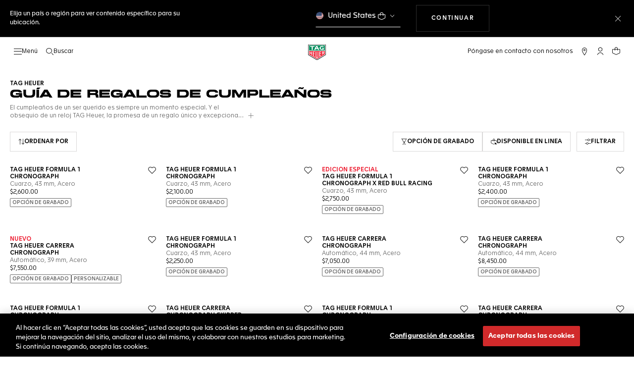

--- FILE ---
content_type: text/html;charset=UTF-8
request_url: https://www.tagheuer.com/us/es/relojes/descubrir/gu%C3%ADa-de-regalos-de-cumpleanos/
body_size: 60065
content:
<!doctype html>

<!--[if lt IE 7]> <html class="ie6 oldie" lang="es"> <![endif]-->
<!--[if IE 7]> <html class="ie7 oldie" lang="es"> <![endif]-->
<!--[if IE 8]> <html class="ie8 oldie" lang="es"> <![endif]-->
<!--[if gt IE 8]><!--> <html lang="es"> <!--<![endif]-->
<head>
<meta charset="UTF-8">

<meta http-equiv="x-ua-compatible" content="ie=edge">

<meta name="viewport" content="width=device-width, initial-scale=1, viewport-fit=cover">








<title>Sitio web oficial de TAG Heuer® - Guía de regalos para cumpleaños | TAG Heuer US</title>

    <meta name="description" content="El cumpleaños de un ser querido es siempre un momento especial. Y el obsequio de un reloj TAG Heuer, la promesa de un regalo único y excepcional.">

<meta name="keywords" content="TAG Heuer | Vanguardia suiza desde 1860">

    
    
    <meta name="language" content="es">

    
    <link rel="alternate" href="https://www.tagheuer.com/al/en/timepieces/discover/birthday-gift-guide/" hreflang="en-al">

    <link rel="alternate" href="https://www.tagheuer.com/ca/en/timepieces/discover/birthday-gift-guide/" hreflang="en-ca">

    <link rel="alternate" href="https://www.tagheuer.com/ca/fr/montres/decouvrir/cadeaux-d-anniversaire/" hreflang="fr-ca">

    

    

    

    <link rel="alternate" href="https://www.tagheuer.com/za/en/timepieces/discover/birthday-gift-guide/" hreflang="en-za">

    <link rel="alternate" href="https://www.tagheuer.com/bh/ar/timepieces/discover/birthday-gift-guide/" hreflang="ar-bh">

    <link rel="alternate" href="https://www.tagheuer.com/ru/ru/%D1%87%D0%B0%D1%81%D1%8B/%D0%BF%D0%BE%D1%81%D0%BC%D0%BE%D1%82%D1%80%D0%B5%D1%82%D1%8C/%D0%BA%D0%B0%D1%82%D0%B0%D0%BB%D0%BE%D0%B3-%D0%BF%D0%BE%D0%B4%D0%B0%D1%80%D0%BA%D0%BE%D0%B2-%D0%BA%D0%BE-%D0%B4%D0%BD%D1%8E-%D1%80%D0%BE%D0%B6%D0%B4%D0%B5%D0%BD%D0%B8%D1%8F/" hreflang="ru-ru">

    <link rel="alternate" href="https://www.tagheuer.com/ba/en/timepieces/discover/birthday-gift-guide/" hreflang="en-ba">

    

    

    

    <link rel="alternate" href="https://www.tagheuer.com/br/pt/rel%C3%B3gios/descubra/guida-de-presentes-de-anivers%C3%A1rio/" hreflang="pt-br">

    

    <link rel="alternate" href="https://www.tagheuer.com/gr/en/timepieces/discover/birthday-gift-guide/" hreflang="en-gr">

    <link rel="alternate" href="https://www.tagheuer.com/int/en/timepieces/discover/birthday-gift-guide/" hreflang="hant-hk">

    <link rel="alternate" href="https://www.tagheuer.com/in/en/timepieces/discover/birthday-gift-guide/" hreflang="en-in">

    

    

    <link rel="alternate" href="https://www.tagheuer.com/ee/en/timepieces/discover/birthday-gift-guide/" hreflang="en-ee">

    <link rel="alternate" href="https://www.tagheuer.com/int/en/timepieces/discover/birthday-gift-guide/" hreflang="kr-kr">

    

    

    

    

    

    

    

    

    

    <link rel="alternate" href="https://www.tagheuer.com/int/en/timepieces/discover/birthday-gift-guide/" hreflang="hant-mo">

    <link rel="alternate" href="https://www.tagheuer.com/int/en/timepieces/discover/birthday-gift-guide/" hreflang="hans-mo">

    <link rel="alternate" href="https://www.tagheuer.com/no/en/timepieces/discover/birthday-gift-guide/" hreflang="en-no">

    <link rel="alternate" href="https://www.tagheuer.com/nz/en/timepieces/discover/birthday-gift-guide/" hreflang="en-nz">

    <link rel="alternate" href="https://www.tagheuer.com/pt/pt/rel%C3%B3gios/descubra/guida-de-presentes-de-anivers%C3%A1rio/" hreflang="pt-pt">

    

    <link rel="alternate" href="https://www.tagheuer.com/il/en/timepieces/discover/birthday-gift-guide/" hreflang="en-il">

    <link rel="alternate" href="https://www.tagheuer.com/sg/en/timepieces/discover/birthday-gift-guide/" hreflang="en-sg">

    <link rel="alternate" href="https://www.tagheuer.com/int/en/timepieces/discover/birthday-gift-guide/" hreflang="hant-tw">

    <link rel="alternate" href="https://www.tagheuer.com/jo/ar/timepieces/discover/birthday-gift-guide/" hreflang="ar-jo">

    <link rel="alternate" href="https://www.tagheuer.com/jo/en/timepieces/discover/birthday-gift-guide/" hreflang="en-jo">

    <link rel="alternate" href="https://www.tagheuer.com/kw/ar/timepieces/discover/birthday-gift-guide/" hreflang="ar-kw">

    <link rel="alternate" href="https://www.tagheuer.com/lv/en/timepieces/discover/birthday-gift-guide/" hreflang="en-lv">

    <link rel="alternate" href="https://www.tagheuer.com/lb/ar/timepieces/discover/birthday-gift-guide/" hreflang="ar-lb">

    

    <link rel="alternate" href="https://www.tagheuer.com/lt/en/timepieces/discover/birthday-gift-guide/" hreflang="en-lt">

    <link rel="alternate" href="https://www.tagheuer.com/ae/ar/timepieces/discover/birthday-gift-guide/" hreflang="ar-ae">

    <link rel="alternate" href="https://www.tagheuer.com/ae/en/timepieces/discover/birthday-gift-guide/" hreflang="en-ae">

    

    

    <link rel="alternate" href="https://www.tagheuer.com/at/de/zeitmesser/entdecken/leitfaden-geburtstagsgeschenk/" hreflang="de-at">

    <link rel="alternate" href="https://www.tagheuer.com/be/nl/timepieces/discover/birthday-gift-guide/" hreflang="nl-be">

    <link rel="alternate" href="https://www.tagheuer.com/be/fr/montres/decouvrir/cadeaux-d-anniversaire/" hreflang="fr-be">

    

    

    <link rel="alternate" href="https://www.tagheuer.com/mt/en/timepieces/discover/birthday-gift-guide/" hreflang="en-mt">

    

    

    <link rel="alternate" href="https://www.tagheuer.com/hr/en/timepieces/discover/birthday-gift-guide/" hreflang="en-hr">

    <link rel="alternate" href="https://www.tagheuer.com/cy/en/timepieces/discover/birthday-gift-guide/" hreflang="en-cy">

    <link rel="alternate" href="https://www.tagheuer.com/cz/en/timepieces/discover/birthday-gift-guide/" hreflang="en-cz">

    

    

    <link rel="alternate" href="https://www.tagheuer.com/fi/en/timepieces/discover/birthday-gift-guide/" hreflang="en-fi">

    

    

    

    

    

    

    <link rel="alternate" href="https://www.tagheuer.com/qa/ar/timepieces/discover/birthday-gift-guide/" hreflang="ar-qa">

    <link rel="alternate" href="https://www.tagheuer.com/hu/en/timepieces/discover/birthday-gift-guide/" hreflang="en-hu">

    

    

    <link rel="alternate" href="https://www.tagheuer.com/is/en/timepieces/discover/birthday-gift-guide/" hreflang="en-is">

    <link rel="alternate" href="https://www.tagheuer.com/sa/ar/timepieces/discover/birthday-gift-guide/" hreflang="ar-sa">

    

    

    <link rel="alternate" href="https://www.tagheuer.com/mk/en/timepieces/discover/birthday-gift-guide/" hreflang="en-mk">

    

    

    

    <link rel="alternate" href="https://www.tagheuer.com/nl/nl/timepieces/discover/birthday-gift-guide/" hreflang="nl-nl">

    <link rel="alternate" href="https://www.tagheuer.com/pl/en/timepieces/discover/birthday-gift-guide/" hreflang="en-pl">

    

    <link rel="alternate" href="https://www.tagheuer.com/rs/en/timepieces/discover/birthday-gift-guide/" hreflang="en-rs">

    <link rel="alternate" href="https://www.tagheuer.com/sk/en/timepieces/discover/birthday-gift-guide/" hreflang="en-sk">

    <link rel="alternate" href="https://www.tagheuer.com/si/en/timepieces/discover/birthday-gift-guide/" hreflang="en-si">

    <link rel="alternate" href="https://www.tagheuer.com/ua/en/timepieces/discover/birthday-gift-guide/" hreflang="en-ua">

    <link rel="alternate" href="https://www.tagheuer.com/dk/en/timepieces/discover/birthday-gift-guide/" hreflang="en-dk">

    <link rel="alternate" href="https://www.tagheuer.com/se/en/timepieces/discover/birthday-gift-guide/" hreflang="en-se">

    <link rel="alternate" href="https://www.tagheuer.com/int/en/timepieces/discover/birthday-gift-guide/" hreflang="x-default">

    

    <link rel="alternate" href="https://www.tagheuer.com/ch/fr/montres/decouvrir/cadeaux-d-anniversaire/" hreflang="fr-ch">

    <link rel="alternate" href="https://www.tagheuer.com/ch/de/zeitmesser/entdecken/leitfaden-geburtstagsgeschenk/" hreflang="de-ch">

    <link rel="alternate" href="https://www.tagheuer.com/ch/it/segnatempo/scopri/guida-regali-di-compleanno/" hreflang="it-ch">

    <link rel="alternate" href="https://www.tagheuer.com/au/en/timepieces/discover/birthday-gift-guide/" hreflang="en-au">

    <link rel="alternate" href="https://www.tagheuer.com/cn/hans/%E8%85%95%E8%A1%A8/%E6%8E%A2%E7%B4%A2/%E7%94%9F%E6%97%A5%E7%A4%BC%E7%89%A9%E6%8C%87%E5%8D%97/" hreflang="hans-cn">

    <link rel="alternate" href="https://www.tagheuer.com/gb/en/timepieces/discover/birthday-gift-guide/" hreflang="en-gb">

    <link rel="alternate" href="https://www.tagheuer.com/jp/ja/%E3%82%BF%E3%82%A4%E3%83%A0%E3%83%94%E3%83%BC%E3%82%B9/%E3%82%AB%E3%83%86%E3%82%B4%E3%83%AA%E3%83%BC/%E8%AA%95%E7%94%9F%E7%A5%9D%E3%81%84%E3%82%AE%E3%83%95%E3%83%88%E3%82%AC%E3%82%A4%E3%83%89/" hreflang="ja-jp">

    <link rel="alternate" href="https://www.tagheuer.com/us/en/timepieces/discover/birthday-gift-guide/" hreflang="en-us">

    <link rel="alternate" href="https://www.tagheuer.com/mx/es/relojes/descubrir/gu%C3%ADa-de-regalos-de-cumpleanos/" hreflang="es-mx">

    <link rel="alternate" href="https://www.tagheuer.com/fr/fr/montres/decouvrir/cadeaux-d-anniversaire/" hreflang="fr-fr">

    <link rel="alternate" href="https://www.tagheuer.com/de/de/zeitmesser/entdecken/leitfaden-geburtstagsgeschenk/" hreflang="de-de">

    <link rel="alternate" href="https://www.tagheuer.com/it/it/segnatempo/scopri/guida-regali-di-compleanno/" hreflang="it-it">

    <link rel="alternate" href="https://www.tagheuer.com/es/es/relojes/descubrir/gu%C3%ADa-de-regalos-de-cumpleanos/" hreflang="es-es">




<link rel="preload" href="https://www.tagheuer.com/on/demandware.static/Sites-TAG_US-Site/-/es_US/v1769731362367/js/ui-web.js" as="script">
<script type="text/javascript" src="https://www.tagheuer.com/on/demandware.static/Sites-TAG_US-Site/-/es_US/v1769731362367/js/ui-web.js"></script>



    
        <meta property="og:type" content="product listing page">
    

    
        <meta name="twitter:card" content="summary_large_image">
    

    
        <meta property="og:site_name" content="TAG Heuer">
    

    
        <meta name="twitter:site" content="@TAGHeuer">
    

    
        <meta property="og:title" content="Sitio web oficial de TAG Heuer® - Guía de regalos para cumpleaños | TAG Heuer">
    

    
        <meta property="og:url" content="https://www.tagheuer.com/us/es/relojes/descubrir/gu%C3%ADa-de-regalos-de-cumpleanos/">
    



    <link rel="canonical" href="https://www.tagheuer.com/us/es/relojes/descubrir/gu%C3%ADa-de-regalos-de-cumpleanos/">


    
    
        <link rel="next" href="https://www.tagheuer.com/us/es/relojes/descubrir/gu%C3%ADa-de-regalos-de-cumpleanos/?start=15&amp;sz=15">
    
    
        <meta name="robots" content="NOINDEX,FOLLOW">
    



<link rel="apple-touch-icon" sizes="180x180" href="https://www.tagheuer.com/on/demandware.static/Sites-TAG_US-Site/-/default/dw693b3624/images/favicon/apple-touch-icon.png">
<link rel="icon" type="image/png" sizes="32x32" href="https://www.tagheuer.com/on/demandware.static/Sites-TAG_US-Site/-/default/dw21917965/images/favicon/favicon-32x32.png">
<link rel="icon" type="image/png" sizes="16x16" href="https://www.tagheuer.com/on/demandware.static/Sites-TAG_US-Site/-/default/dwdf2e3c66/images/favicon/favicon-16x16.png">
<link rel="manifest" href="https://www.tagheuer.com/on/demandware.static/Sites-TAG_US-Site/-/default/dw04822c06/images/favicon/site.webmanifest">
<link rel="mask-icon" href="https://www.tagheuer.com/on/demandware.static/Sites-TAG_US-Site/-/default/dwf9e6e785/images/favicon/safari-pinned-tab.svg" color="#000000">
<meta name="msapplication-config" content="/on/demandware.store/Sites-TAG_US-Site/es_US/Manifest-BrowserConfig">
<meta name="theme-color" content="#000000">


    <link rel="preload" as="style" href="https://www.tagheuer.com/on/demandware.static/Sites-TAG_US-Site/-/es_US/v1769731362367/css/global.css">
    <link rel="stylesheet" href="https://www.tagheuer.com/on/demandware.static/Sites-TAG_US-Site/-/es_US/v1769731362367/css/global.css">



    <link rel="stylesheet" href="https://www.tagheuer.com/on/demandware.static/Sites-TAG_US-Site/-/es_US/v1769731362367/css/search.css">




    <script>window.gtmEnabled = true;</script>
    
    
    <script>window.pageContext = {"ns":"search"};</script>
    


<script>
window.dlSessionData = {"clientStatus":"Not Client"}
</script>

<script>
function handleUndefined(eventData) { Object.keys(eventData).forEach(function(key) { var value = eventData[key]; if (Array.isArray(value)) { value.forEach(handleUndefined) } else if (value === '' || value === null || value === 'undefined') { eventData[key] = undefined }})};
window.dataLayer = window.dataLayer || [];
var { globalData: dlInitialData, pageData: dlPageData, debugError: dlError } = {"globalData":{"pageSubCategory":"Birthday Gift Guide","pageMidCategory":"DISCOVER","pageTopCategory":"Timepieces","country":"US","language":"es","loginStatus":"Not logged","currencyCode":"USD","pageType":"Product List Page"},"pageData":{"eeAction":"eeListView","listType":"Category","listName":"Guía de regalos de cumpleaños","products":[{"brand":"TAG Heuer","category":"FAM_WATCH","id":"CAZ1011.BA0842","productMasterId":"CAZ1011","productMidCategory":"TAG HEUER FORMULA 1","productSubCategory":"Chronograph","productEan":7612533124417,"name":"TAG Heuer Formula 1 Chronograph","price":2600,"productCase":"STE","productColor":"BLACK","productStrap":"STE","productGender":"Gents","productEngravingStatus":"yes","isEngraved":"no","engravingType":"","productWaterResistance":"200 m","productStock":"In stock","quantity":1,"preOrder":"no","dateOfDelivery":"no preorder","variant":"43 mm","position":1},{"brand":"TAG Heuer","category":"FAM_WATCH","id":"CAZ1010.FT8024","productMasterId":"CAZ1010","productMidCategory":"TAG HEUER FORMULA 1","productSubCategory":"Chronograph","productEan":7612533120358,"name":"TAG Heuer Formula 1     Chronograph","price":2100,"productCase":"STE","productColor":"BLACK","productStrap":"RUBBER","productGender":"Gents","productEngravingStatus":"yes","isEngraved":"no","engravingType":"","productWaterResistance":"200 m","productStock":"In stock","quantity":1,"preOrder":"no","dateOfDelivery":"no preorder","variant":"43 mm","position":2},{"brand":"TAG Heuer","category":"FAM_WATCH","id":"CAZ101AL.BA0842","productMasterId":"CAZ101AL","productMidCategory":"TAG HEUER FORMULA 1","productSubCategory":"Chronograph x Red Bull Racing","productEan":7612533165359,"name":"TAG Heuer Formula 1  Chronograph x Red Bull Racing","price":2750,"productCase":"STE","productColor":"BLUE","productStrap":"STE","productGender":"Gents","productEngravingStatus":"yes","isEngraved":"no","engravingType":"","productWaterResistance":"200 m","productStock":"In stock","quantity":1,"preOrder":"no","dateOfDelivery":"no preorder","variant":"43 mm","position":3},{"brand":"TAG Heuer","category":"FAM_WATCH","id":"CAZ1014.BA0842","productMasterId":"CAZ1014","productMidCategory":"TAG HEUER FORMULA 1","productSubCategory":"Chronograph","productEan":7612533120389,"name":"TAG Heuer Formula 1 Chronograph","price":2400,"productCase":"STE","productColor":"BLUE","productStrap":"STE","productGender":"Gents","productEngravingStatus":"yes","isEngraved":"no","engravingType":"","productWaterResistance":"200 m","productStock":"In stock","quantity":1,"preOrder":"no","dateOfDelivery":"no preorder","variant":"43 mm","position":4},{"brand":"TAG Heuer","category":"FAM_WATCH","id":"CBS2216.BA0048","productMasterId":"CBS2216","productMidCategory":"TAG HEUER CARRERA","productSubCategory":"Chronograph","productEan":7612533184060,"name":"TAG Heuer Carrera Chronograph","price":7550,"productCase":"STE","productColor":"SILVER","productStrap":"STE","productGender":"Gents","productEngravingStatus":"yes","isEngraved":"no","engravingType":"","productWaterResistance":"100 m","productStock":"In stock","quantity":1,"preOrder":"no","dateOfDelivery":"no preorder","variant":"39 mm","position":5},{"brand":"TAG Heuer","category":"FAM_WATCH","id":"CAZ101K.BA0842","productMasterId":"CAZ101K","productMidCategory":"TAG HEUER FORMULA 1","productSubCategory":"Chronograph","productEan":7612533133273,"name":"TAG Heuer Formula 1 Chronograph","price":2250,"productCase":"STE","productColor":"BLUE","productStrap":"STE","productGender":"Gents","productEngravingStatus":"yes","isEngraved":"no","engravingType":"","productWaterResistance":"200 m","productStock":"In stock","quantity":1,"preOrder":"no","dateOfDelivery":"no preorder","variant":"43 mm","position":6},{"brand":"TAG Heuer","category":"FAM_WATCH","id":"CBN2A1A.FC6537","productMasterId":"CBN2A1A","productMidCategory":"TAG HEUER CARRERA","productSubCategory":"Chronograph","productEan":7612533167308,"name":"TAG Heuer Carrera Chronograph","price":7050,"productCase":"STE","productColor":"BLUE","productStrap":"LEATHER","productGender":"Gents","productEngravingStatus":"yes","isEngraved":"no","engravingType":"","productWaterResistance":"100 m","productStock":"In stock","quantity":1,"preOrder":"no","dateOfDelivery":"no preorder","variant":"44 mm","position":7},{"brand":"TAG Heuer","category":"FAM_WATCH","id":"CBN2A5A.FC6481","productMasterId":"CBN2A5A","productMidCategory":"TAG HEUER CARRERA","productSubCategory":"Chronograph","productEan":7612533157798,"name":"TAG Heuer Carrera Chronograph","price":8450,"productCase":"STE","productColor":"BLACK","productStrap":"ALLIGATOR","productGender":"Gents","productEngravingStatus":"yes","isEngraved":"no","engravingType":"","productWaterResistance":"100 m","productStock":"In stock","quantity":1,"preOrder":"no","dateOfDelivery":"no preorder","variant":"44 mm","position":8}]}};
var dlBackbone = {clientStatus:undefined,country:undefined,emailHashed:undefined,language:undefined,loginStatus:undefined,pageMidCategory:undefined,pageSubCategory:undefined,pageType:undefined,pageTopCategory:undefined,userId:undefined};
try { handleUndefined(dlInitialData); handleUndefined(window.dlSessionData); } catch(e) {}
if (dlInitialData) window.dataLayer.push(Object.assign(dlBackbone, dlInitialData, window.dlSessionData));
if (dlPageData) window.dataLayer.push(dlPageData);
if (dlError) window.dataLayer.push(dlError);
</script>
<!-- Google Tag Manager -->
<script>
(function(w,d,s,l,i){w[l]=w[l]||[];w[l].push({'gtm.start': new Date().getTime(),event:'gtm.js'});var f=d.getElementsByTagName(s)[0],j=d.createElement(s),dl=l!='dataLayer'?'&l='+l:'';j.async=true;j.src='//www.googletagmanager.com/gtm.js?id='+i+dl;f.parentNode.insertBefore(j,f);})(window,document,'script','dataLayer','GTM-M2N8HH6');
</script>
<!-- End Google Tag Manager -->







    <link rel="preconnect" href="https://cdnjs.cloudflare.com/" crossorigin>
    <script src="https://cdnjs.cloudflare.com/ajax/libs/lottie-web/5.12.2/lottie.min.js" type="text/javascript" charset="UTF-8" async></script>





    <!-- OneTrust Cookies Consent Notice start -->
    <script src="https://cdn.cookielaw.org/scripttemplates/otSDKStub.js" type="text/javascript" charset="UTF-8" data-domain-script="24ebfbaf-a04d-428b-9b67-8ef11d6ab939" data-document-language="true"></script>
    
    
        <script type="text/javascript">
            function OptanonWrapper() {
                if ('OneTrust' in window && window.OneTrust && typeof OneTrust.OnConsentChanged === 'function') {
                    OneTrust.OnConsentChanged(function (oneTrustCustomEvent) {
                        let data = window.constantData ? window.constantData.abandonedCart : {};
                        let acceptedConsentCategories = oneTrustCustomEvent.detail || [];
                        if (acceptedConsentCategories.indexOf(data.consentCategoryId) > -1) {
                            document.cookie = data.cookieName + '=true; path=/'; //Set
                        } else {
                            document.cookie = data.cookieName + '=; Max-Age=0; path=/'; //Remove
                        }
                    });
                }
            }
        </script>
    
    
    <!-- OneTrust Cookies Consent Notice end -->









   


    
    
        

<link rel="dns-prefetch" href="https://cdn-eu.dynamicyield.com">
<link rel="dns-prefetch" href="https://st.dynamicyield.com">
<link rel="dns-prefetch" href="https://rcom.dynamicyield.com">
<script>
// <![CDATA[
window.DY = window.DY || {};
DY.recommendationContext = {
type: "CATEGORY",
lng: "es_US"
};
var data = document.createElement('textarea');
data.innerHTML = "Relojes,DESCUBRIR,Gu&iacute;a de regalos de cumplea&ntilde;os";
if (DY.recommendationContext.type !== 'HOMEPAGE' && !(DY.recommendationContext.type === 'OTHER' && data.value === '')) {
DY.recommendationContext.data = data.value.split(',');
}
// ]]>
</script>
<script type="text/javascript" src="https://cdn-eu.dynamicyield.com/api/9876843/api_dynamic.js" id="DY_api_dynamic"></script>
<script type="text/javascript" src="https://cdn-eu.dynamicyield.com/api/9876843/api_static.js" id="DY_api_static"></script>
    




<script>
    window.currentTechnicalURL = "https://www.tagheuer.com/on/demandware.store/Sites-TAG_US-Site/es_US/Search-Show?cgid=w-discover-birthday_gift_guide";
</script>




<!--[if gt IE 9]><!-->
<script>//common/scripts.isml</script>
<script defer src="https://www.tagheuer.com/on/demandware.static/Sites-TAG_US-Site/-/es_US/v1769731362367/js/main.js"></script>


    <script defer type="text/javascript" src="https://www.tagheuer.com/on/demandware.static/Sites-TAG_US-Site/-/es_US/v1769731362367/js/search.js">
    </script>

    <script defer type="text/javascript" src="https://www.tagheuer.com/on/demandware.static/Sites-TAG_US-Site/-/es_US/v1769731362367/js/videoPlayer.js">
    </script>


<!--<![endif]-->
<script type="text/javascript">//<!--
/* <![CDATA[ (head-active_data.js) */
var dw = (window.dw || {});
dw.ac = {
    _analytics: null,
    _events: [],
    _category: "",
    _searchData: "",
    _anact: "",
    _anact_nohit_tag: "",
    _analytics_enabled: "true",
    _timeZone: "America/New_York",
    _capture: function(configs) {
        if (Object.prototype.toString.call(configs) === "[object Array]") {
            configs.forEach(captureObject);
            return;
        }
        dw.ac._events.push(configs);
    },
	capture: function() { 
		dw.ac._capture(arguments);
		// send to CQ as well:
		if (window.CQuotient) {
			window.CQuotient.trackEventsFromAC(arguments);
		}
	},
    EV_PRD_SEARCHHIT: "searchhit",
    EV_PRD_DETAIL: "detail",
    EV_PRD_RECOMMENDATION: "recommendation",
    EV_PRD_SETPRODUCT: "setproduct",
    applyContext: function(context) {
        if (typeof context === "object" && context.hasOwnProperty("category")) {
        	dw.ac._category = context.category;
        }
        if (typeof context === "object" && context.hasOwnProperty("searchData")) {
        	dw.ac._searchData = context.searchData;
        }
    },
    setDWAnalytics: function(analytics) {
        dw.ac._analytics = analytics;
    },
    eventsIsEmpty: function() {
        return 0 == dw.ac._events.length;
    }
};
/* ]]> */
// -->
</script>
<script type="text/javascript">//<!--
/* <![CDATA[ (head-cquotient.js) */
var CQuotient = window.CQuotient = {};
CQuotient.clientId = 'bdgp-TAG_US';
CQuotient.realm = 'BDGP';
CQuotient.siteId = 'TAG_US';
CQuotient.instanceType = 'prd';
CQuotient.locale = 'es_US';
CQuotient.fbPixelId = '__UNKNOWN__';
CQuotient.activities = [];
CQuotient.cqcid='';
CQuotient.cquid='';
CQuotient.cqeid='';
CQuotient.cqlid='';
CQuotient.apiHost='api.cquotient.com';
/* Turn this on to test against Staging Einstein */
/* CQuotient.useTest= true; */
CQuotient.useTest = ('true' === 'false');
CQuotient.initFromCookies = function () {
	var ca = document.cookie.split(';');
	for(var i=0;i < ca.length;i++) {
	  var c = ca[i];
	  while (c.charAt(0)==' ') c = c.substring(1,c.length);
	  if (c.indexOf('cqcid=') == 0) {
		CQuotient.cqcid=c.substring('cqcid='.length,c.length);
	  } else if (c.indexOf('cquid=') == 0) {
		  var value = c.substring('cquid='.length,c.length);
		  if (value) {
		  	var split_value = value.split("|", 3);
		  	if (split_value.length > 0) {
			  CQuotient.cquid=split_value[0];
		  	}
		  	if (split_value.length > 1) {
			  CQuotient.cqeid=split_value[1];
		  	}
		  	if (split_value.length > 2) {
			  CQuotient.cqlid=split_value[2];
		  	}
		  }
	  }
	}
}
CQuotient.getCQCookieId = function () {
	if(window.CQuotient.cqcid == '')
		window.CQuotient.initFromCookies();
	return window.CQuotient.cqcid;
};
CQuotient.getCQUserId = function () {
	if(window.CQuotient.cquid == '')
		window.CQuotient.initFromCookies();
	return window.CQuotient.cquid;
};
CQuotient.getCQHashedEmail = function () {
	if(window.CQuotient.cqeid == '')
		window.CQuotient.initFromCookies();
	return window.CQuotient.cqeid;
};
CQuotient.getCQHashedLogin = function () {
	if(window.CQuotient.cqlid == '')
		window.CQuotient.initFromCookies();
	return window.CQuotient.cqlid;
};
CQuotient.trackEventsFromAC = function (/* Object or Array */ events) {
try {
	if (Object.prototype.toString.call(events) === "[object Array]") {
		events.forEach(_trackASingleCQEvent);
	} else {
		CQuotient._trackASingleCQEvent(events);
	}
} catch(err) {}
};
CQuotient._trackASingleCQEvent = function ( /* Object */ event) {
	if (event && event.id) {
		if (event.type === dw.ac.EV_PRD_DETAIL) {
			CQuotient.trackViewProduct( {id:'', alt_id: event.id, type: 'raw_sku'} );
		} // not handling the other dw.ac.* events currently
	}
};
CQuotient.trackViewProduct = function(/* Object */ cqParamData){
	var cq_params = {};
	cq_params.cookieId = CQuotient.getCQCookieId();
	cq_params.userId = CQuotient.getCQUserId();
	cq_params.emailId = CQuotient.getCQHashedEmail();
	cq_params.loginId = CQuotient.getCQHashedLogin();
	cq_params.product = cqParamData.product;
	cq_params.realm = cqParamData.realm;
	cq_params.siteId = cqParamData.siteId;
	cq_params.instanceType = cqParamData.instanceType;
	cq_params.locale = CQuotient.locale;
	
	if(CQuotient.sendActivity) {
		CQuotient.sendActivity(CQuotient.clientId, 'viewProduct', cq_params);
	} else {
		CQuotient.activities.push({activityType: 'viewProduct', parameters: cq_params});
	}
};
/* ]]> */
// -->
</script>


   <script type="application/ld+json">
        {"@context":"https://schema.org/","@type":"Product","name":"Guía de regalos de cumpleaños","image":["https://www.tagheuer.com/on/demandware.static/-/Sites-tagheuer-master/default/dw34928656/TAG_Heuer_Formula_1/CAZ1011.BA0842/CAZ1011.BA0842_0913.png","https://www.tagheuer.com/on/demandware.static/-/Sites-tagheuer-master/default/dwbe83442c/TAG_Heuer_Formula_1/CAZ1010.FT8024/CAZ1010.FT8024_0913.png","https://www.tagheuer.com/on/demandware.static/-/Sites-tagheuer-master/default/dwa4d71a71/TAG_Heuer_Formula_1/CAZ101AL.BA0842/CAZ101AL.BA0842_0913.png","https://www.tagheuer.com/on/demandware.static/-/Sites-tagheuer-master/default/dwbc49d1ef/TAG_Heuer_Formula_1/CAZ1014.BA0842/CAZ1014.BA0842_0913.png","https://www.tagheuer.com/on/demandware.static/-/Sites-tagheuer-master/default/dwdb5de392/TAG_Heuer_Carrera/CBS2216.BA0048/CBS2216.BA0048_0913.png","https://www.tagheuer.com/on/demandware.static/-/Sites-tagheuer-master/default/dwbb4cddfb/TAG_Heuer_Formula_1/CAZ101K.BA0842/CAZ101K.BA0842_0913.png","https://www.tagheuer.com/on/demandware.static/-/Sites-tagheuer-master/default/dw95a8351b/TAG_Heuer_Carrera/CBN2A1A.FC6537/CBN2A1A.FC6537_0913.png","https://www.tagheuer.com/on/demandware.static/-/Sites-tagheuer-master/default/dwdb04b16d/TAG_Heuer_Carrera/CBN2A5A.FC6481/CBN2A5A.FC6481_0913.png","https://www.tagheuer.com/on/demandware.static/-/Sites-tagheuer-master/default/dwc371b15d/TAG_Heuer_Formula_1/CAZ101AV.FT8077/CAZ101AV.FT8077_0913.png","https://www.tagheuer.com/on/demandware.static/-/Sites-tagheuer-master/default/dwba00b021/TAG_Heuer_Carrera/CBS2213.FN6002/CBS2213.FN6002_0913.png","https://www.tagheuer.com/on/demandware.static/-/Sites-tagheuer-master/default/dwd25c5919/TAG_Heuer_Formula_1/CAZ1011.BA0843/CAZ1011.BA0843_0913.png","https://www.tagheuer.com/on/demandware.static/-/Sites-tagheuer-master/default/dwec94b627/TAG_Heuer_Carrera/CBN2A1AA.BA0643/CBN2A1AA.BA0643_0913.png","https://www.tagheuer.com/on/demandware.static/-/Sites-tagheuer-master/default/dw7d3153ae/TAG_Heuer_Formula_1/CBZ2080.FT8091/CBZ2080.FT8091_0913.png","https://www.tagheuer.com/on/demandware.static/-/Sites-tagheuer-master/default/dw1dfdba25/TAG_Heuer_Carrera/CBN2A1AA.FT6228/CBN2A1AA.FT6228_0913.png","https://www.tagheuer.com/on/demandware.static/-/Sites-tagheuer-master/default/dw643603d0/TAG_Heuer_Formula_1/CAZ101AT.BA0842/CAZ101AT.BA0842_0913.png"],"url":"https://www.tagheuer.com/us/es/relojes/descubrir/gu%C3%ADa-de-regalos-de-cumpleanos/","description":"El cumpleaños de un ser querido es un momento único, así como el obsequio de un reloj TAG Heuer. Independientemente de su estilo, hay un reloj TAG Heuer para cada personalidad.","brand":{"@type":"Brand","name":"TAG Heuer"},"offers":{"@type":"AggregateOffer","offerCount":171,"priceCurrency":"USD","lowPrice":2100,"highPrice":46250}}
    </script>


<meta name="generator" content="Kleecks"><meta property="og:description" content="El cumpleaños de un ser querido es siempre un momento especial. Y el obsequio de un reloj TAG Heuer, la promesa de un regalo único y excepcional."><meta property="og:locale" content="xx"><meta name="twitter:title" content="Sitio web oficial de TAG Heuer® - Guía de regalos para cumpleaños | TAG Heuer US"><meta name="twitter:url" content="https://www.tagheuer.com/us/es/relojes/descubrir/gu%C3%ADa-de-regalos-de-cumpleanos/"><meta name="twitter:description" content="El cumpleaños de un ser querido es siempre un momento especial. Y el obsequio de un reloj TAG Heuer, la promesa de un regalo único y excepcional."><script type="application/ld+json">{"@context":"http://schema.org","@type":"Organization","name":"TAG Heuer","url":"https://www.tagheuer.com/","logo":"https://www.tagheuer.com/on/demandware.static/Sites-TAG_FR-Site/-/default/dw374b8949/images/th-logo.svg","sameAs":["https://www.facebook.com/TAGHeuer/","https://www.instagram.com/tagheuer/","https://www.linkedin.com/company/tag-heuer/","https://www.pinterest.fr/tagheuer/","https://www.youtube.com/user/TAGHeuerOnline/","https://twitter.com/TAGHeuer/","https://www.weibo.com/tagheuerchina","https://weixin.qq.com/r/knVOVg-EXlIhrUs19yCA","https://tag.hr/footer"],"foundingDate":"1860","description":"The Official TAG Heuer Website. Pioneering Swiss watchmaking since 1860. Discover the latest collections of luxury watches for men and women.","parentOrganization":"LVMH","address":{"@type":"PostalAddress","addressCountry":"Switzerland","addressRegion":"La Chaux-de-Fonds","postalCode":"2300"},"founder":{"@type":"Person","givenName":"Edouard","familyName":"Heuer","gender":"Male","jobTitle":"Founder"},"CEO":{"@type":"Person","givenName":"Antoine","familyName":"Pin","gender":"Male","jobTitle":"CEO"},"contactPoint":{"@type":"ContactPoint","contactType":"Customer Service","email":"contact@tagheuer.com","url":"https://www.tagheuer.com/contact"},"alternateName":"TAG Heuer SA","foundingLocation":{"@type":"Place","name":"Saint-Imier, Switzerland"},"brand":{"@type":"Brand","name":"TAG HEUER","url":"https://www.tagheuer.com/"}}</script><script type="application/ld+json">{"@context":"https://schema.org","@type":"BreadcrumbList","itemListElement":[{"@type":"ListItem","position":"1","name":"Home","item":"https://www.tagheuer.com/us/es/"},{"@type":"ListItem","position":"2","name":"Relojes","item":"https://www.tagheuer.com/us/es/relojes/"},{"@type":"ListItem","position":"3","name":"DESCUBRIR","item":"https://www.tagheuer.com/us/es/relojes/descubrir/"},{"@type":"ListItem","position":"4","name":"Guía de regalos de cumpleaños"}]}</script><style>* {
  -webkit-transition: none !important;
  -moz-transition: none !important;
  -o-transition: none !important;
  -ms-transition: none !important;
  transition: none !important;
}</style></head>
<body class="KL-D-1 KL-LANG-xx KL-P_URL_1-us KL-P_URL_2-es KL-P_URL_3-relojes KL-P_URL_4-descubrir KL-URL-guía-de-regalos-de-cumpleanos KL-URL-LEVEL-5 KL-CMS_URL-LEVEL-5 KL-UA-BOT KL-UA-DESKTOP sp-LISTING">
<div class="page " data-action="Search-Show" data-querystring="cgid=w-discover-birthday_gift_guide">






















    
    <noscript>
        <nav aria-label="Menú principal">
            <div class="experience-region experience-rootMenu"><div class="experience-component experience-layouts-rootmenu">
    
    <ul class="experience-region experience-items"><li class="experience-component experience-assets-menunavigationlink"></li><li class="experience-component experience-assets-menunavigationlink">
    
    <a href="https://www.tagheuer.com/us/es/env%C3%ADo-de-colecciones/collection-dispatch.html">LAS COLECCIONES</a>
</li><li class="experience-component experience-assets-menunavigationlink"></li><li class="experience-component experience-assets-menunavigationlink"></li><li class="experience-component experience-assets-menunavigationlink"></li><li class="experience-component experience-assets-menunavigationlink"></li><li class="experience-component experience-assets-menunavigationlink"></li><li class="experience-component experience-assets-menugap"></li><li class="experience-component experience-assets-menulink"></li><li class="experience-component experience-assets-menulink">
    
    <a href="https://www.tagheuer.com/us/es/stores/">Localizador de boutiques</a>
</li><li class="experience-component experience-assets-menugap"></li><li class="experience-component experience-assets-menulink">
    
    <a href="https://www.tagheuer.com/us/es/contactar/">Póngase en contacto con nosotros</a>
</li><li class="experience-component experience-assets-menuCustomerServicePhone">
    
    <a href="tel:1-855-TAG-1860">1-855-TAG-1860</a>
</li><li class="experience-component experience-assets-menulink"></li><li class="experience-component experience-assets-menulink"></li></ul>
</div></div>
            <ul class="experience-region experience-subMenus"><li class="experience-component experience-layouts-submenu">
    
    <ul class="experience-region experience-items"><li class="experience-component experience-assets-menunavigationlink">
    
    <a href="https://www.tagheuer.com/us/es/relojes/deje-que-le-guiemos/nuestros-relojes/">Todos los relojes</a>
</li><li class="experience-component experience-assets-menunavigationlink"></li><li class="experience-component experience-assets-menunavigationlink"></li><li class="experience-component experience-assets-menunavigationlink">
    
    <a href="https://www.tagheuer.com/us/es/relojes/descubrir/accesorios/">Accesorios</a>
</li><li class="experience-component experience-assets-menunavigationlink"></li><li class="experience-component experience-assets-menugap"></li><li class="experience-component experience-assets-menubanner">
    
    <a href="https://www.tagheuer.com/us/es/encuentra-el-reloj-perfecto/watch-finder.html">Buscar su reloj</a>
</li></ul>
</li><li class="experience-component experience-layouts-submenu">
    
    <ul class="experience-region experience-items"><li class="experience-component experience-assets-menunavigationlink">
    
    <a href="https://www.tagheuer.com/us/es/env%C3%ADo-de-colecciones/collection-dispatch.html">TODAS NUESTRAS COLECCIONES</a>
</li><li class="experience-component experience-assets-menutilesgrid">

    
    <ul class="experience-region experience-items"><li class="experience-component experience-assets-menutile">

    
    
        <a href="https://www.tagheuer.com/us/es/relojes/colecciones/tag-heuer-carrera/">TAG Heuer Carrera</a>
    
</li><li class="experience-component experience-assets-menutile">

    
    
        <a href="https://www.tagheuer.com/us/es/relojes/colecciones/tag-heuer-formula-1/">TAG Heuer Formula 1</a>
    
</li><li class="experience-component experience-assets-menutile">

    
    
        <a href="https://www.tagheuer.com/us/es/relojes/colecciones/tag-heuer-aquaracer/">TAG Heuer Aquaracer</a>
    
</li><li class="experience-component experience-assets-menutile">

    
    
        <a href="https://www.tagheuer.com/us/es/relojes/colecciones/tag-heuer-monaco/">TAG Heuer Monaco</a>
    
</li><li class="experience-component experience-assets-menutile">

    
    
        <a href="https://www.tagheuer.com/us/es/relojes/colecciones/tag-heuer-link/">TAG Heuer Link</a>
    
</li></ul>
</li></ul>
</li><li class="experience-component experience-layouts-submenu">
    
    <ul class="experience-region experience-items"><li class="experience-component experience-assets-menubanner">
    
    <a href="https://www.tagheuer.com/us/es/configure-your-tag-heuer-carrera-watch/carrera-configurator.html">Configurador de correas TAG Heuer Carrera</a>
</li></ul>
</li><li class="experience-component experience-layouts-submenu">
    
    <ul class="experience-region experience-items"><li class="experience-component experience-assets-menunavigationlink">
    
    <a href="https://www.tagheuer.com/us/es/relojes-inteligentes/colecciones/tag-heuer-connected/">Nuevos relojes Connected</a>
</li><li class="experience-component experience-assets-menunavigationlink"></li><li class="experience-component experience-assets-menunavigationlink">
    
    <a href="https://www.tagheuer.com/us/es/relojes-inteligentes/colecciones/todos-los-accesorios/">Todos los accesorios</a>
</li><li class="experience-component experience-assets-menunavigationlink">
    
    <a href="https://www.tagheuer.com/us/es/relojes-inteligentes-asistencia/tag-heuer-connected-getting-started.html">Guía de "Primeros pasos"</a>
</li><li class="experience-component experience-assets-menugap"></li><li class="experience-component experience-assets-menubanner">
    
    <a href="https://www.tagheuer.com/us/es/smartwatches/e5-configurator.html">Personalizar su TAG Heuer Connected</a>
</li></ul>
</li><li class="experience-component experience-layouts-submenu">
    
    <ul class="experience-region experience-items"><li class="experience-component experience-assets-menubanner">
    
    <a href="https://www.tagheuer.com/us/es/tag-heuer-connected-calibre-e5/collection-connected.html">TAG Heuer Connected Calibre E5</a>
</li><li class="experience-component experience-assets-menutilesgrid">

    
    <ul class="experience-region experience-items"><li class="experience-component experience-assets-menubanner">
    
    <a href="https://www.tagheuer.com/us/es/connected-running/connected-running.html">Correr</a>
</li><li class="experience-component experience-assets-menubanner">
    
    <a href="https://www.tagheuer.com/us/es/building-up-golf/golf.html">Golf</a>
</li></ul>
</li><li class="experience-component experience-assets-menugap"></li></ul>
</li><li class="experience-component experience-layouts-submenu">
    
    <ul class="experience-region experience-items"><li class="experience-component experience-assets-menunavigationlink">
    
    <a href="https://www.tagheuer.com/us/es/relojes-inteligentes/watchfaces.html">Esferas</a>
</li><li class="experience-component experience-assets-menunavigationlink">
    
    <a href="https://www.tagheuer.com/us/es/relojes-inteligentes/tag-heuer-applications.html">Aplicaciones</a>
</li><li class="experience-component experience-assets-menunavigationlink">
    
    <a href="https://www.tagheuer.com/us/es/relojes-inteligentes-asistencia/tag-heuer-connected-getting-started.html">Guía de "Primeros pasos"</a>
</li></ul>
</li><li class="experience-component experience-layouts-submenu">
    
    <ul class="experience-region experience-items"><li class="experience-component experience-assets-menunavigationlink">
    
    <a href="https://www.tagheuer.com/us/es/nuestras-gafas-de-sol/">Todas las gafas de sol</a>
</li><li class="experience-component experience-assets-menunavigationlink"></li><li class="experience-component experience-assets-menugap"></li><li class="experience-component experience-assets-menubanner">
    
    <a href="https://www.tagheuer.com/us/es/eyewear-collection/collection-eyewear.html">Descubrir TAG Heuer Eyewear</a>
</li><li class="experience-component experience-assets-menunavigationlink">
    
    <a href="https://www.tagheuer.com/us/es/eyewear-advanced-design-materials/eyewear-advanced-design-materials.html">Impulsadas por el diseño, definidas por los materiales</a>
</li></ul>
</li><li class="experience-component experience-layouts-submenu">
    
    <ul class="experience-region experience-items"><li class="experience-component experience-assets-menutilesgrid">

    
    <ul class="experience-region experience-items"><li class="experience-component experience-assets-menutile">

    
    
        <a href="https://www.tagheuer.com/us/es/nuestras-gafas-de-sol/tag-heuer-jack-heuer/">TAG Heuer Jack Heuer</a>
    
</li><li class="experience-component experience-assets-menutile">

    
    
        <a href="https://www.tagheuer.com/us/es/nuestras-gafas-de-sol/tag-heuer-vingt-sept/">TAG Heuer Vingt-Sept</a>
    
</li><li class="experience-component experience-assets-menutile">

    
    
        <a href="https://www.tagheuer.com/us/es/nuestras-gafas-de-sol/tag-heuer-line/">TAG Heuer Line</a>
    
</li><li class="experience-component experience-assets-menutile">

    
    
        <a href="https://www.tagheuer.com/us/es/nuestras-gafas-de-sol/tag-heuer-shield-pro/">TAG Heuer Shield Pro</a>
    
</li><li class="experience-component experience-assets-menutile">

    
    
        <a href="https://www.tagheuer.com/us/es/nuestras-gafas-de-sol/tag-heuer-flex/">TAG Heuer Flex</a>
    
</li><li class="experience-component experience-assets-menutile">

    
    
        <a href="https://www.tagheuer.com/us/es/nuestras-gafas-de-sol/tag-heuer-bolide/">TAG Heuer Bolide</a>
    
</li><li class="experience-component experience-assets-menutile">

    
    
        <a href="https://www.tagheuer.com/us/es/nuestras-gafas-de-sol/tag-heuer-drive/">TAG Heuer Drive</a>
    
</li><li class="experience-component experience-assets-menutile">

    
    
        <a href="https://www.tagheuer.com/us/es/nuestras-gafas-de-sol/tag-heuer-niveus/">TAG Heuer Niveus</a>
    
</li></ul>
</li></ul>
</li><li class="experience-component experience-layouts-submenu">
    
    <ul class="experience-region experience-items"><li class="experience-component experience-assets-menutilesgrid">

    
    <ul class="experience-region experience-items"><li class="experience-component experience-assets-menubanner">
    
    <a href="https://www.tagheuer.com/us/es/relojes/descubrir/relojes-para-hombre/">Relojes para hombre</a>
</li><li class="experience-component experience-assets-menubanner">
    
    <a href="https://www.tagheuer.com/us/es/relojes/descubrir/relojes-para-mujer/">Relojes para mujer</a>
</li></ul>
</li><li class="experience-component experience-assets-menunavigationlink">
    
    <a href="https://www.tagheuer.com/us/es/relojes/descubrir/solo-online/">Solo online</a>
</li><li class="experience-component experience-assets-menunavigationlink">
    
    <a href="https://www.tagheuer.com/us/es/relojes/descubrir/esenciales/">Esenciales</a>
</li><li class="experience-component experience-assets-menunavigationlink">
    
    <a href="https://www.tagheuer.com/us/es/relojes/descubrir/ediciones-especiales/">Ediciones especiales</a>
</li><li class="experience-component experience-assets-menugap"></li><li class="experience-component experience-assets-menunavigationlink">
    
    <a href="https://www.tagheuer.com/us/es/reloj-automatico-hombre-mujer/">Relojes automáticos</a>
</li><li class="experience-component experience-assets-menunavigationlink">
    
    <a href="https://www.tagheuer.com/us/es/relojes/descubrir/relojes-con-cron%C3%B3grafo/">Relojes con cronógrafo</a>
</li><li class="experience-component experience-assets-menunavigationlink">
    
    <a href="https://www.tagheuer.com/us/es/relojes/descubrir/relojes-tourbillon/">Relojes tourbillon</a>
</li><li class="experience-component experience-assets-menugap"></li><li class="experience-component experience-assets-menunavigationlink">
    
    <a href="https://www.tagheuer.com/us/es/relojes/descubrir/relojes-deportivos/">Relojes deportivos</a>
</li><li class="experience-component experience-assets-menunavigationlink">
    
    <a href="https://www.tagheuer.com/us/es/relojes/descubrir/relojes-de-buceo/">Relojes de buceo</a>
</li><li class="experience-component experience-assets-menunavigationlink">
    
    <a href="https://www.tagheuer.com/us/es/relojes/descubrir/relojes-cl%C3%A1sicos/">Relojes clásicos</a>
</li><li class="experience-component experience-assets-menugap"></li></ul>
</li><li class="experience-component experience-layouts-submenu">
    
    <ul class="experience-region experience-items"><li class="experience-component experience-assets-menunavigationlink"></li><li class="experience-component experience-assets-menunavigationlink"></li><li class="experience-component experience-assets-menunavigationlink"></li><li class="experience-component experience-assets-menunavigationlink">
    
    <a href="https://www.tagheuer.com/us/es/colaboraciones/ambassadors.html">Embajadores de TAG Heuer</a>
</li><li class="experience-component experience-assets-menunavigationlink">
    
    <a href="https://www.tagheuer.com/us/es/escuchar/podcast.html">Podcast</a>
</li><li class="experience-component experience-assets-menunavigationlink">
    
    <a href="https://magazine.tagheuer.com/">Revista The Edge</a>
</li><li class="experience-component experience-assets-menunavigationlink">
    
    <a href="https://www.tagheuer.com/us/es/empresa/careers.html">Empleo</a>
</li><li class="experience-component experience-assets-menugap"></li></ul>
</li><li class="experience-component experience-layouts-submenu">
    
    <ul class="experience-region experience-items"><li class="experience-component experience-assets-menutilesgrid">

    
    <ul class="experience-region experience-items"><li class="experience-component experience-assets-menubanner">
    
    <a href="https://www.tagheuer.com/us/es/nuestra-historia/history.html">Historia</a>
</li><li class="experience-component experience-assets-menubanner">
    
    <a href="https://www.tagheuer.com/us/es/nuestro-savoir-faire/savoir-faire.html">Savoir-Faire</a>
</li></ul>
</li><li class="experience-component experience-assets-menubanner">
    
    <a href="https://www.tagheuer.com/us/es/coleccion-vintage/vintage-collection.html">Colecciones Vintage</a>
</li><li class="experience-component experience-assets-menutilesgrid">

    
    <ul class="experience-region experience-items"><li class="experience-component experience-assets-menubanner">
    
    <a href="https://www.tagheuer.com/us/es/maison-tag-heuer/maison-tag-heuer.html">TAG Heuer Maison</a>
</li><li class="experience-component experience-assets-menubanner">
    
    <a href="https://www.tagheuer.com/us/es/empresa/our-engagement.html">Nuestro compromiso</a>
</li></ul>
</li><li class="experience-component experience-assets-menugap"></li></ul>
</li><li class="experience-component experience-layouts-submenu">
    
    <ul class="experience-region experience-items"><li class="experience-component experience-assets-menutilesgrid">

    
    <ul class="experience-region experience-items"><li class="experience-component experience-assets-menubanner">
    
    <a href="https://www.tagheuer.com/us/es/colaboraciones/f1.html">Formula 1®</a>
</li><li class="experience-component experience-assets-menubanner">
    
    <a href="https://www.tagheuer.com/us/es/f1/f1-paddock.html">PADDOCK DE FORMULA 1®: ENTRE BASTIDORES</a>
</li></ul>
</li><li class="experience-component experience-assets-menubanner">
    
    <a href="https://www.tagheuer.com/us/es/f1/f1-academy.html">F1 Academy™</a>
</li></ul>
</li><li class="experience-component experience-layouts-submenu">
    
    <ul class="experience-region experience-items"><li class="experience-component experience-assets-menutilesgrid">

    
    <ul class="experience-region experience-items"><li class="experience-component experience-assets-menubanner">
    
    <a href="https://www.tagheuer.com/us/es/partnership/tagheuer-porsche.html">Porsche</a>
</li><li class="experience-component experience-assets-menubanner">
    
    <a href="https://www.tagheuer.com/us/es/colaboraciones/red-bull-racing.html">Oracle Red Bull Racing</a>
</li><li class="experience-component experience-assets-menubanner">
    
    <a href="https://www.tagheuer.com/us/es/colaboraciones/gulf.html">Gulf</a>
</li><li class="experience-component experience-assets-menubanner">
    
    <a href="https://www.tagheuer.com/us/es/edicion-especial/formula1-senna.html">Senna</a>
</li></ul>
</li><li class="experience-component experience-assets-menunavigationlink">
    
    <a href="https://www.tagheuer.com/us/es/colaboraciones/motorsports.html">Automovilismo</a>
</li><li class="experience-component experience-assets-menunavigationlink">
    
    <a href="https://www.tagheuer.com/us/es/colaboraciones/golf-sport.html">Golf</a>
</li><li class="experience-component experience-assets-menunavigationlink">
    
    <a href="https://www.tagheuer.com/us/es/colaboraciones/aquatic-sports.html">Deportes acuáticos</a>
</li><li class="experience-component experience-assets-menunavigationlink">
    
    <a href="https://www.tagheuer.com/us/es/colaboraciones/athletics.html">Atletismo</a>
</li><li class="experience-component experience-assets-menugap"></li></ul>
</li><li class="experience-component experience-layouts-submenu">
    
    <ul class="experience-region experience-items"><li class="experience-component experience-assets-menunavigationlink">
    
    <a href="https://www.tagheuer.com/us/es/service/repairs.html">REPARAR MI RELOJ</a>
</li><li class="experience-component experience-assets-menunavigationlink">
    
    <a href="https://www.tagheuer.com/us/es/service/our-services.html">SERVICIOS Y PRECIOS</a>
</li><li class="experience-component experience-assets-menunavigationlink">
    
    <a href="https://www.tagheuer.com/us/es/service/warranty.html">GARANTÍA</a>
</li><li class="experience-component experience-assets-menunavigationlink">
    
    <a href="https://www.tagheuer.com/us/es/service/maintenance.html">Consejos de cuidado</a>
</li><li class="experience-component experience-assets-menunavigationlink">
    
    <a href="https://www.tagheuer.com/us/es/servicio/user-guide.html">GUÍAS DE USUARIO DE LOS PRODUCTOS</a>
</li><li class="experience-component experience-assets-menugap"></li><li class="experience-component experience-assets-menugap"></li><li class="experience-component experience-assets-menunavigationlink">
    
    <a href="https://www.tagheuer.com/us/es/experiencia-de-compra/online-services.html">Servicios online</a>
</li><li class="experience-component experience-assets-menunavigationlink">
    
    <a href="https://www.tagheuer.com/us/es/experiencia-de-compra/boutique-services.html">Servicios en boutique</a>
</li></ul>
</li><li class="experience-component experience-layouts-submenu">
    
    <ul class="experience-region experience-items"><li class="experience-component experience-assets-menunavigationlink">
    
    <a href="https://www.tagheuer.com/us/es/relojes/descubrir/novedades/">Todos los relojes nuevos</a>
</li><li class="experience-component experience-assets-menubanner">
    
    <a href="https://www.tagheuer.com/us/es/relojes/colecciones/tag-heuer-carrera/42-mm-th81-01/CDD2180.FT8120.html">TAG Heuer Carrera Split-Seconds Chronograph</a>
</li><li class="experience-component experience-assets-menubanner">
    
    <a href="https://www.tagheuer.com/us/es/relojes/colecciones/tag-heuer-carrera/tag-heuer-carrera-chronograph/">TAG Heuer Carrera Chronograph</a>
</li><li class="experience-component experience-assets-menutilesgrid">

    
    <ul class="experience-region experience-items"><li class="experience-component experience-assets-menubanner">
    
    <a href="https://www.tagheuer.com/us/es/relojes/colecciones/tag-heuer-carrera/42-mm-th20-04/CBS2016.EB0430.html">TAG Heuer Carrera Chronograph Seafarer</a>
</li><li class="experience-component experience-assets-menubanner">
    
    <a href="https://www.tagheuer.com/us/es/relojes/colecciones/tag-heuer-carrera/tag-heuer-carrera-date/">TAG Heuer Carrera Day-Date</a>
</li></ul>
</li></ul>
</li><li class="experience-component experience-layouts-submenu">
    
    <ul class="experience-region experience-items"><li class="experience-component experience-assets-menutilesgrid">

    
    <ul class="experience-region experience-items"><li class="experience-component experience-assets-menubanner">
    
    <a href="https://www.tagheuer.com/us/es/relojes/descubrir/relojes-para-hombre/">Regalos para él</a>
</li><li class="experience-component experience-assets-menubanner">
    
    <a href="https://www.tagheuer.com/us/es/relojes/descubrir/relojes-para-mujer/">Regalos para ella</a>
</li></ul>
</li><li class="experience-component experience-assets-menunavigationlink"></li><li class="experience-component experience-assets-menunavigationlink"></li><li class="experience-component experience-assets-menunavigationlink"></li></ul>
</li><li class="experience-component experience-layouts-submenu">
    
    <ul class="experience-region experience-items"><li class="experience-component experience-assets-menunavigationlink">
    
    <a href="https://www.tagheuer.com/us/es/relojes/descubrir/gu%C3%ADa-de-regalos-de-navidad/">Relojes para Navidad</a>
</li><li class="experience-component experience-assets-menunavigationlink">
    
    <a href="https://www.tagheuer.com/us/es/relojes/descubrir/relojes-de-lujo/">Regalos de lujo</a>
</li><li class="experience-component experience-assets-menubanner">
    
    <a href="https://www.tagheuer.com/us/es/encuentra-el-reloj-perfecto/watch-finder.html">Buscador de relojes - Encuentre el regalo perfecto</a>
</li><li class="experience-component experience-assets-menubanner">
    
    <a href="https://www.tagheuer.com/us/es/experiencia-de-compra/watch-gift-box.html">Cajas y estuches para relojes</a>
</li></ul>
</li><li class="experience-component experience-layouts-submenu">
    
    <ul class="experience-region experience-items"><li class="experience-component experience-assets-menunavigationlink">
    
    <a href="https://www.tagheuer.com/us/es/relojes/relojes-personalizados/">Relojes personalizados</a>
</li><li class="experience-component experience-assets-menubanner">
    
    <a href="https://www.tagheuer.com/us/es/configure-your-tag-heuer-carrera-watch/carrera-configurator.html">Configurador TAG Heuer Carrera</a>
</li><li class="experience-component experience-assets-menubanner">
    
    <a href="https://www.tagheuer.com/us/es/smartwatches/e5-configurator.html">Configurador TAG Heuer Carrera Connected</a>
</li></ul>
</li><li class="experience-component experience-layouts-submenu">
    
    <ul class="experience-region experience-items"><li class="experience-component experience-assets-menunavigationlink">
    
    <a href="https://www.tagheuer.com/us/es/experiencia-de-compra/online-services.html">Servicios online</a>
</li><li class="experience-component experience-assets-menunavigationlink">
    
    <a href="https://www.tagheuer.com/us/es/experiencia-de-compra/boutique-services.html">Servicios en boutique</a>
</li><li class="experience-component experience-assets-menunavigationlink">
    
    <a href="https://www.tagheuer.com/us/es/experiencia-de-compra/returns.html">Devoluciones ampliadas</a>
</li><li class="experience-component experience-assets-menunavigationlink">
    
    <a href="https://www.tagheuer.com/us/es/service/book-an-appointment.html">Reservar una cita</a>
</li><li class="experience-component experience-assets-menunavigationlink">
    
    <a href="https://www.tagheuer.com/us/es/service/repairs.html">Atención al cliente</a>
</li><li class="experience-component experience-assets-menunavigationlink">
    
    <a href="https://www.tagheuer.com/us/es/service/warranty.html">Garantía</a>
</li></ul>
</li><li class="experience-component experience-layouts-submenu">
    
    <ul class="experience-region experience-items"><li class="experience-component experience-assets-menubanner">
    
    <a href="https://www.tagheuer.com/us/es/relojes/descubrir/gu%C3%ADa-del-d%C3%ADa-de-san-valent%C3%ADn/">Valentine’s Day Selection</a>
</li><li class="experience-component experience-assets-menunavigationlink">
    
    <a href="https://www.tagheuer.com/us/es/relojes/descubrir/relojes-para-hombre/">Gifts for Him</a>
</li><li class="experience-component experience-assets-menunavigationlink">
    
    <a href="https://www.tagheuer.com/us/es/relojes/descubrir/relojes-para-mujer/">Gifts for Her</a>
</li><li class="experience-component experience-assets-menunavigationlink">
    
    <a href="https://www.tagheuer.com/us/es/relojes/descubrir/relojes-para-parejas/">Relojes para parejas</a>
</li><li class="experience-component experience-assets-menunavigationlink">
    
    <a href="https://www.tagheuer.com/us/es/relojes/descubrir/regalos-de-lujo/">Regalos de lujo</a>
</li></ul>
</li></ul>
        </nav>
    </noscript>




<th-header skip-links="%5B%7B%22id%22%3A%22accessibilitySkip%22%2C%22href%22%3A%22%23accessibility%22%2C%22content%22%3A%22Go%20to%20color%20contrast%20settings%20and%20stop%20animations%22%7D%2C%7B%22id%22%3A%22navigationSkip%22%2C%22href%22%3A%22%23watches%22%2C%22content%22%3A%22Go%20to%20the%20main%20navigation%20menu%22%7D%2C%7B%22id%22%3A%22searchSkip%22%2C%22href%22%3A%22%23searchPortal%22%2C%22content%22%3A%22Go%20to%20search%22%7D%2C%7B%22href%22%3A%22%23maincontent%22%2C%22content%22%3A%22Ir%20al%20contenido%20principal%22%7D%2C%7B%22href%22%3A%22%23footercontent%22%2C%22content%22%3A%22Ir%20al%20final%20de%20la%20p%C3%A1gina%22%7D%5D" header-links="%5B%7B%22id%22%3A%22contactUs%22%2C%22href%22%3A%22https%3A%2F%2Fwww.tagheuer.com%2Fus%2Fes%2Fcontactar%2F%22%2C%22content%22%3A%22P%C3%B3ngase%20en%20contacto%20con%20nosotros%22%2C%22title%22%3A%22P%C3%B3ngase%20en%20contacto%20con%20nosotros%22%7D%2C%7B%22id%22%3A%22storeLocator%22%2C%22href%22%3A%22%2Fon%2Fdemandware.store%2FSites-TAG_US-Site%2Fes_US%2FStores-FindStore%22%2C%22content%22%3A%22Encuentre%20una%20tienda%22%2C%22title%22%3A%22Encuentre%20una%20tienda%22%7D%5D" top-theme="light" scroll-up-theme="light" menu-content-url="https://www.tagheuer.com/on/demandware.store/Sites-TAG_US-Site/es_US/Page-Menu" locale="es_US" is-ecommerce>

    
    
    <div class="geolocate-banner d-none" slot="geolocate-banner"> 
        <p class="desc" id="choose-language-website">
            Elija un país o región para ver contenido específico para su ubicación.
        </p>

        <div class="geoloc-area">
            <div class="geoloc-container dropdown">
                <button class="btn btn-link text-left open-link dropdown-toggle" type="button" aria-describedby="choose-language-website" id="dd-geoloc-button" data-toggle="dropdown" aria-haspopup="true" aria-expanded="false">
                    
                        <span class="fi fis fi-us" aria-hidden="true"></span>
                    
                    United States
                    
                        <span class="fonticon-bag" aria-hidden="true"></span>
                    
                    <span class="fonticon-arrow-down" aria-hidden="true"></span>
                </button>

                
                    <div class="geoloc-items dropdown-menu" aria-labelledby="dd-geoloc-button">
                        <ul>
                            
                                <li>
                                    <button class="btn btn-link drop-item" data-component="obfuscatedLink" data-url="https://www.tagheuer.com/us/en/timepieces/discover/birthday-gift-guide/" data-country="US">
                                        English
                                    </button>
                                </li>
                            
                                <li>
                                    <button class="btn btn-link drop-item" data-component="obfuscatedLink" data-url="https://www.tagheuer.com/us/fr/montres/decouvrir/cadeaux-d-anniversaire/" data-country="US">
                                        Français
                                    </button>
                                </li>
                            
                                <li>
                                    <button class="btn btn-link drop-item" data-component="obfuscatedLink" data-url="https://www.tagheuer.com/us/es/relojes/descubrir/gu%C3%ADa-de-regalos-de-cumpleanos/" data-country="US">
                                        Español
                                    </button>
                                </li>
                            
                                <li>
                                    <button class="btn btn-link drop-item" data-component="obfuscatedLink" data-url="https://www.tagheuer.com/us/hans/%E8%85%95%E8%A1%A8/%E6%8E%A2%E7%B4%A2/%E7%94%9F%E6%97%A5%E7%A4%BC%E7%89%A9%E6%8C%87%E5%8D%97/" data-country="US">
                                        简体中文
                                    </button>
                                </li>
                            
                        </ul>
                    </div>
                
            </div>
            
            <button class="btn btn-submit btn-lg" type="button" onclick="window.location='https://www.tagheuer.com/us/en/timepieces/discover/birthday-gift-guide/'">
                Continuar <span class="sr-only">navegando en la web</span>
            </button>
        </div>

        <div class="close">
            <button type="button">
                <span class="sr-only">Cerrar el menú y permanecer en este sitio web</span>
            </button>
        </div>
    </div>


    
    


    
    
    
	 


	
    
        
    

 
	


    
    <div class="header__brand brand" slot="header-logo">
        <a class="logo-home js-logo" href="https://www.tagheuer.com/us/es/" title="Página de inicio">
            <img src="https://www.tagheuer.com/on/demandware.static/Sites-TAG_US-Site/-/default/dw947b5788/images/th-logo.svg" alt="">
        </a>
    </div>

    
    <div class="search-container search" slot="search">
        <button type="button" class="header__utility-icon" id="searchPortal" data-toggle="collapse" data-target="#algolia-block" aria-controls="algolia-block">
            <i class="th-icon-search" aria-hidden="true"></i>
            <span class="sr-only">Abrir el menú de búsqueda</span>
            <span class="header__utility-label">Buscar</span>   
            <span class="search-indicator"></span>
        </button>
        


    <div class="algolia-block updown collapse" id="algolia-block" data-insights-index="products" data-theme="light">
        
<!-- Integrate Algolia -->
<script defer src="https://cdn.jsdelivr.net/npm/algoliasearch@3.33.0/dist/algoliasearchLite.min.js" integrity="sha256-3Laj91VXexjTlFLgL8+vvIq27laXdRmFIcO2miulgEs=" crossorigin="anonymous"></script>
<script defer src="https://cdn.jsdelivr.net/npm/instantsearch.js@3.4.0/dist/instantsearch.production.min.js" integrity="sha256-pM0n88cBFRHpSn0N26ETsQdwpA7WAXJDvkHeCLh3ujI=" crossorigin="anonymous"></script>

<link rel="stylesheet" href="https://cdn.jsdelivr.net/npm/instantsearch.css@7.3.1/themes/algolia-min.css" integrity="sha256-HB49n/BZjuqiCtQQf49OdZn63XuKFaxcIHWf0HNKte8=" crossorigin="anonymous" fetchpriority="low">

<script>
    if (!window.algoliaConfig && !window.searchClient) {
        //<input class="form-control search-field-algolia" type="search" id="aa-search-input" name="q" />
        var algoliaConfig = '\u007b\"main\"\u003a\u007b\"slug\"\u003a\"searchBox\"\u002c\"key\"\u003a\"products\"\u002c\"maxHit\"\u003a4\u002c\"maxMobileHit\"\u003a4\u007d\u002c\"hits\"\u003a\u005b\u007b\"slug\"\u003a\"products\"\u002c\"container\"\u003a\"\u0023hits\u002dproducts\u002dsearch\"\u002c\"key\"\u003a\"products\"\u002c\"maxHit\"\u003a50\u002c\"maxMobileHit\"\u003a50\u002c\"emptySearchHit\"\u003a4\u002c\"startOnShow\"\u003atrue\u002c\"activated\"\u003atrue\u002c\"position\"\u003a\"center\"\u002c\"title\"\u003a\"Esto\u0020podría\u0020interesarle\"\u002c\"searchTitle\"\u003a\"Productos\"\u007d\u005d\u002c\"startOnShow\"\u003a\u005b\u007b\"slug\"\u003a\"products\"\u002c\"container\"\u003a\"\u0023hits\u002dproducts\u002dsearch\"\u002c\"key\"\u003a\"products\"\u002c\"maxHit\"\u003a50\u002c\"maxMobileHit\"\u003a50\u002c\"emptySearchHit\"\u003a4\u002c\"startOnShow\"\u003atrue\u002c\"activated\"\u003atrue\u002c\"position\"\u003a\"center\"\u002c\"title\"\u003a\"Esto\u0020podría\u0020interesarle\"\u002c\"searchTitle\"\u003a\"Productos\"\u007d\u005d\u002c\"delayed\"\u003a\u005b\u005d\u007d';
        try {
            var parsedConfig = JSON.parse(algoliaConfig);
            parsedConfig.userToken = "KdH9MbU38J8J3fwFtppmSCNtHGs1FgRYIuk=";
            window.algoliaConfig = parsedConfig;
        } catch (e) {
            window.algoliaConfig = {};
        }
        document.addEventListener("DOMContentLoaded", function (event) {
            // Helper for the render function
            window.searchClient = algoliasearch("6OBGA4VJKI", "8cf40864df513111d39148923f754024");
            document.dispatchEvent(new Event('algoliaSearchClient'));
        });

    }
</script>

        <div class="container">
            <div class="row">
                <div class="col-lg-12">
                    <div id="predictive-search-box"></div>
                </div>
            </div>
            <div class="row hit-results">
                <div class="col-lg-3 search-sidebar d-search-sidebar hidden-md-down js-search-collections">
                    
    
        
        <div class="content-asset"><!-- dwMarker="content" dwContentID="9dfcab8205ec90d7cbc224af6d" -->
            <p class="h2 coll-title">Colecciones</p>
<div class="row collection-row">
    <div class="collection-item">
        <a href="https://www.tagheuer.com/us/es/relojes/colecciones/tag-heuer-carrera/">
            <div class="image-container">
                <img class="tile-image" alt="" src="https://www.tagheuer.com/on/demandware.static/-/Library-Sites-TagHeuer-Shared/default/dwf7042ea0/images/SearchBanner/collection/TAG-Heuer-Collection-Carrera-thumb.jpg">
            </div>
            <div class="tile-body">
                <p class="coll-brand">TAG Heuer</p>
                <p class="name">Carrera</p>
            </div>
        </a>
    </div>
    <div class="collection-item">
        <a href="https://www.tagheuer.com/us/es/relojes/colecciones/tag-heuer-formula-1/">
            <div class="image-container">
                <img class="tile-image" alt="" src="https://www.tagheuer.com/on/demandware.static/-/Library-Sites-TagHeuer-Shared/default/dw72cfc051/images/SearchBanner/collection/TAG-Heuer-Collection-Formula1-thumb.jpg">
            </div>
            <div class="tile-body">
                <p class="coll-brand">TAG Heuer</p>
                <p class="name">Formula 1</p>
            </div>
        </a>
    </div>
    <div class="collection-item">
        <a href="https://www.tagheuer.com/us/es/relojes/colecciones/tag-heuer-aquaracer/">
            <div class="image-container">
                <img class="tile-image" alt="" src="https://www.tagheuer.com/on/demandware.static/-/Library-Sites-TagHeuer-Shared/default/dw5dda2547/images/SearchBanner/collection/TAG-Heuer-Collection-Aquaracer-thumb.jpg">
            </div>
            <div class="tile-body">
                <p class="coll-brand">TAG Heuer</p>
                <p class="name">AQUARACER</p>
            </div>
        </a>
    </div>
    <div class="collection-item">
        <a href="https://www.tagheuer.com/us/es/buscar/?cgid=c-browse-all_connected_watches">
            <div class="image-container">
                <img class="tile-image" alt="" src="https://www.tagheuer.com/on/demandware.static/-/Library-Sites-TagHeuer-Shared/default/dw82205585/images/SearchBanner/collection/TAG-Heuer-Collection-Connected-thumb.jpg">
            </div>
            <div class="tile-body">
                <p class="coll-brand">TAG Heuer</p>
                <p class="name">CONNECTED</p>
            </div>
        </a>
    </div>
    <div class="collection-item">
        <a href="https://www.tagheuer.com/us/es/relojes/colecciones/tag-heuer-monaco/">
            <div class="image-container">
                <img class="tile-image" alt="" src="https://www.tagheuer.com/on/demandware.static/-/Library-Sites-TagHeuer-Shared/default/dw7b8eb138/images/SearchBanner/collection/TAG-Heuer-Collection-Monaco-thumb.jpg">
            </div>
            <div class="tile-body">
                <p class="coll-brand">TAG Heuer</p>
                <p class="name">MONACO</p>
            </div>
        </a>
    </div>
    <div class="collection-item">
        <a href="https://www.tagheuer.com/us/es/relojes/colecciones/tag-heuer-link/">
            <div class="image-container">
                <img class="tile-image" alt="" src="https://www.tagheuer.com/on/demandware.static/-/Library-Sites-TagHeuer-Shared/default/dwf070784e/images/SearchBanner/collection/TAG-Heuer-Collection-Link-thumb.jpg">
            </div>
            <div class="tile-body">
                <p class="coll-brand">TAG Heuer</p>
                <p class="name">LINK</p>
            </div>
        </a>
    </div>
</div>
        </div> <!-- End content-asset -->
    


                </div>
                <div class="m-search-sidebar search-sidebar d-lg-none">
                    <div class="swiper">
                        <div class="search-collection-pagination swiper-pagination"></div>
                    </div>
                </div> 
                <div class="col-lg-9 search-results wide">
                    
                        <div id="hits-products-search"></div>
                    
                    <div class="pb-5 js-search-content-helper">
                        
    
        
        <div class="content-asset"><!-- dwMarker="content" dwContentID="33ade9fbba6b2b44887e67f11c" -->
            <div class="content-help">
    <h2 class="h2 search-sugg-title">¿Necesita ayuda?</h2>
    <div class="row justify-content-between assistance-grid">
        <div class="col-6 col-md-3">
            <a href="https://faq.tagheuer.com" target="_blank" class="assistance-link d-flex align-items-center justify-content-center">
                <div>
                    <span class="icon fonticon-faq" aria-hidden="true"></span>
                    <p class="assistance-text heading6">Preguntas frecuentes</p>
                </div>
            </a>
        </div>
        <div class="col-6 col-md-3">
            <a href="https://www.tagheuer.com/us/es/stores/" target="_blank" class="assistance-link d-flex align-items-center justify-content-center">
                <div>
                    <span class="icon fonticon-geoloc" aria-hidden="true"></span>
                    <p class="assistance-text heading6">Encontrar una boutique</p>
                </div>
            </a>
        </div>
        <div class="col-6 col-md-3">
            <a href="https://www.tagheuer.com/us/es/service/customer-service.html" class="assistance-link d-flex align-items-center justify-content-center">
                <div>
                    <span class="icon fonticon-service" aria-hidden="true"></span>
                    <p class="assistance-text heading6">Atención al cliente</p>
                </div>
            </a>
        </div>
        <div class="col-6 col-md-3">
            <a href="https://www.tagheuer.com/us/es/contactar/" class="assistance-link d-flex align-items-center justify-content-center">
                <div>
                    <span class="icon fonticon-contact" aria-hidden="true"></span>
                    <p class="assistance-text heading6">Póngase en contacto con nosotros</p>
                </div>
            </a>
        </div>
    </div>
</div>
        </div> <!-- End content-asset -->
    


                    </div>
                </div>
            </div>
        </div>
    </div>

    </div>

    
    <div slot="my-account" class="user" id="user-account">
        


    <a rel="nofollow" class="header__utility-icon utility-icon myaccount-menu" title="Cuenta Mi TAG Heuer" href="#" id="myaccount" aria-expanded="false" aria-haspopup="true" aria-label="Cuenta Mi TAG Heuer" role="button">
        <i class="th-icon-user" aria-hidden="true"></i>
        <span class="sr-only">Cuenta Mi TAG Heuer</span>
    </a>

    <div class="popover popover-bottom" aria-labelledby="myaccount" data-theme="light">
        <div class="d-flex flex-column-reverse flex-lg-row">
            
            <div class="header-user-info d-flex flex-column ">
                
                    














<form action="https://www.tagheuer.com/on/demandware.store/Sites-TAG_US-Site/es_US/Account-Login?rurl=1" class="login" data-component="syeAjaxForm" method="POST" id="quickLoginForm">
    <div class="h4 h-lg-6 text-center mb-3">Iniciar sesión</div>
    <p class="text-gw p3 required">* Campos obligatorios</p>
    <p class="alert alert-danger d-none"></p>

    




<div class="
    c-form__col
    
    
    
">
    <div class="c-field required">
        <label class="c-field__label contrast-black-txt" for="dwfrm_login_email_d0hkkrhghbkt">
            <span class="">
                Dirección de correo electrónico<span class="required"> *</span>
            </span>
            
                <span class="sr-only">
                    241 caracteres máximo
                </span>
            
            
                <span class="label-placeholder contrast-black-txt">
                    Ex.: example@tagheuer.com
                </span>
            
        </label>

        <input type="email" class="c-field__input" id="dwfrm_login_email_d0hkkrhghbkt" data-component="input" name="dwfrm_login_email" required aria-required="true" value="" maxlength="241" pattern="^[\w%+-]+(\.[\w%+-]+)*@([\w-]+\.)+[\w]{2,}$" data-formid="email" data-error-value="El valor no es correcto." data-error-parse="El formato no es correcto." data-error-range="La extensión no es correcta." data-error-missing="Campo obligatorio" placeholder="Ex.: example@tagheuer.com" autocomplete="email">

        

        <div class="c-field__bar"></div>

        <div class="c-field__error-message">
            
        </div>

        
    </div>
</div>

    


<div class="
    c-form__col 
     
    
    
">
    <div class="c-field required">
        <label class="c-field__label" for="dwfrm_login_passwordnovalidation_d0mrevzamtcm">
            Contraseña  *
            
                <span class="sr-only">
                    50 caracteres máximo
                </span>
            
            
                <span class="label-placeholder contrast-black-txt">
                    Su contraseña
                </span>
            
        </label>

        <input type="password" class="c-field__input c-field__input--password " id="dwfrm_login_passwordnovalidation_d0mrevzamtcm" data-component="input" name="dwfrm_login_passwordnovalidation" required aria-required="true" value="" maxlength="50" data-formid="passwordnovalidation" data-error-value="El valor no es correcto." data-error-parse="El formato no es correcto." data-error-range="La extensión no es correcta." data-error-missing="Campo obligatorio" placeholder="Su contraseña" autocomplete="current-password">

        <button type="button" class="toggle-pwd-type ">
            <span class="icon fonticon-pwd-show" aria-hidden="true"></span>
            <span class="sr-only">Mostrar/ocultar contraseña</span>
        </button>

        

        <div class="c-field__bar"></div>

        <div class="c-field__error-message">
            
        </div>

        
    </div>
</div>


    <input type="hidden" name="csrf_token" value="T6oL2e6LdCSmDn8KiwL4sPqhWn5EqGvvj8qFAQgGpi_36JpiJQbWtaHlKt2IUH_j_ffRQqGePRgPngesoxYMWi5x0RJEekDtLqJ-yr2OiSqYAI58f-oD8pMGupCXF84q4ydnVO6UIfVbo3tswtpNld87pjBKrhKs44p9uqneoSh-FlVgMv4=">

    
        <div class="login-terms">
            
    
        
        <div class="content-asset"><!-- dwMarker="content" dwContentID="030701f5c41d02d49a26d99914" -->
            <p>
Conectándome a mi cuenta, confirmo que he leído y acepto la 
<a href="https://www.tagheuer.com/us/es/legal/privacy-policy.html" title="Política de privacidad (Nueva Ventana)" target="_blank"> 
Política de privacidad 
<span class="fonticon-link" aria-hidden="true"></span> 
</a> 
de TAG Heuer.
</p>
        </div> <!-- End content-asset -->
    


        </div>
    

    <button type="submit" class="btn btn-primary btn-lg" id="cta-login" data-activation-requirement="allLibLoaded" disabled>
        Iniciar sesión
    </button>

    <div class="text-center">
        <button type="button" class="password-reset-btn btn btn-link" data-href="/us/es/restablecercontrase%C3%B1a/">
            ¿Ha olvidado su contraseña?
        </button>
    </div>
</form>

<div class="create-an-account text-center">
    <a href="https://www.tagheuer.com/us/es/login/?action=register" class="btn btn-link border-0" id="cta-register">
        Crear una cuenta
    </a>
</div>

                
            </div>
        </div>
    </div>

    </div>

    
    
        <div slot="mini-cart">
            <div class="minicart" data-action-url="/on/demandware.store/Sites-TAG_US-Site/es_US/Cart-MiniCartShow">
    <div class="minicart-wrap">
        <div class="minicart-total hide-link-med">
            <a rel="nofollow" class="minicart-link header__utility-icon" href="https://www.tagheuer.com/us/es/carrito/" title="Su carrito contiene 0 productos" aria-label="Su carrito contiene 0 productos">
                <i class="th-icon-bag" aria-hidden="true"></i>
                <span class="sr-only">Su carrito contiene 0 productos</span>
                <span class="minicart-quantity " aria-hidden="true">
                    0
                </span>
            </a>
        </div>
        <div class="popover popover-bottom"></div>
    </div>
</div>

        </div>
    

    
    <div slot="header-animation">
        
	 


	
    

 
	
    </div>
</th-header>


<main role="main" id="maincontent">


    

    <script>window.loadWebComponents('search')</script>

    <th-plp-layout number-of-products="15" locale="es_US">
        

    
	 


	


    
    
        
        <th-hero-banner type="null" media="null" sub-title="TAG HEUER" main-title="GUÍA DE REGALOS DE CUMPLEAÑOS" description="El cumpleaños de un ser querido es siempre un momento especial. Y el obsequio de un reloj TAG Heuer, la promesa de un regalo único y excepcional. Independientemente de cuáles sean sus gustos o su estilo, siempre habrá un reloj TAG Heuer que encaje perfectamente con ellos." ctas="[]" slot="hero-banner">
            

            
            
            
                
                
                    <th-hero-seo-shortlinks options="[{&quot;href&quot;:&quot;/us/es/relojes/deje-que-le-guiemos/nuestros-relojes/&quot;,&quot;target&quot;:&quot;_self&quot;,&quot;content&quot;:&quot;Nuestros relojes&quot;},{&quot;href&quot;:&quot;/us/es/relojes/descubrir/relojes-para-hombre/&quot;,&quot;target&quot;:&quot;_self&quot;,&quot;content&quot;:&quot;Relojes para hombre&quot;},{&quot;href&quot;:&quot;/us/es/relojes/descubrir/relojes-para-mujer/&quot;,&quot;target&quot;:&quot;_self&quot;,&quot;content&quot;:&quot;Relojes para mujer&quot;},{&quot;href&quot;:&quot;/us/es/relojes/descubrir/relojes-tourbillon/&quot;,&quot;target&quot;:&quot;_self&quot;,&quot;content&quot;:&quot;Relojes tourbillon&quot;},{&quot;href&quot;:&quot;/us/es/reloj-automatico-hombre-mujer/&quot;,&quot;target&quot;:&quot;_self&quot;,&quot;content&quot;:&quot;Reloj automático&quot;},{&quot;href&quot;:&quot;/us/es/relojes/descubrir/relojes-con-cron%C3%B3grafo/&quot;,&quot;target&quot;:&quot;_self&quot;,&quot;content&quot;:&quot;Relojes con cronógrafo&quot;},{&quot;href&quot;:&quot;/us/es/relojes/descubrir/relojes-de-lujo/&quot;,&quot;target&quot;:&quot;_self&quot;,&quot;content&quot;:&quot;Relojes de lujo&quot;}]" slot="short-links"></th-hero-seo-shortlinks>
                
            
        </th-hero-banner>
    

 
	










    
    
    <th-plp-refinement refinements="%5B%7B%22id%22%3A%22ATT_COLLECTION_CODE%22%2C%22label%22%3A%22Colecciones%22%2C%22defaultValues%22%3A%5B%5D%2C%22values%22%3A%5B%7B%22id%22%3A%22TAG%20Heuer%20Aquaracer%22%2C%22label%22%3A%22TAG%20Heuer%20Aquaracer%22%7D%2C%7B%22id%22%3A%22TAG%20Heuer%20Carrera%22%2C%22label%22%3A%22TAG%20Heuer%20Carrera%22%7D%2C%7B%22id%22%3A%22TAG%20Heuer%20Formula%201%22%2C%22label%22%3A%22TAG%20Heuer%20Formula%201%22%7D%2C%7B%22id%22%3A%22TAG%20Heuer%20Monaco%22%2C%22label%22%3A%22TAG%20Heuer%20Monaco%22%7D%2C%7B%22id%22%3A%22TAG%20Heuer%20Link%22%2C%22label%22%3A%22TAG%20Heuer%20Link%22%7D%5D%2C%22type%22%3A%22choices%22%7D%2C%7B%22id%22%3A%22ATT_GENDER_CODE%22%2C%22label%22%3A%22Selecci%C3%B3n%20para%22%2C%22defaultValues%22%3A%5B%5D%2C%22values%22%3A%5B%7B%22id%22%3A%22%C3%89l%22%2C%22label%22%3A%22%C3%89l%22%7D%2C%7B%22id%22%3A%22Ella%22%2C%22label%22%3A%22Ella%22%7D%5D%2C%22type%22%3A%22choices%22%7D%2C%7B%22id%22%3A%22ATT_TYPE_MOVEMENT_CODE%22%2C%22label%22%3A%22Movimiento%22%2C%22defaultValues%22%3A%5B%5D%2C%22values%22%3A%5B%7B%22id%22%3A%22Autom%C3%A1tico%22%2C%22label%22%3A%22Autom%C3%A1tico%22%7D%2C%7B%22id%22%3A%22Cuarzo%22%2C%22label%22%3A%22Cuarzo%22%7D%2C%7B%22id%22%3A%22Movimiento%20solar%20de%20cuarzo%22%2C%22label%22%3A%22Movimiento%20solar%20de%20cuarzo%22%7D%5D%2C%22type%22%3A%22choices%22%7D%2C%7B%22id%22%3A%22ATT_WATCH_SIZE%22%2C%22label%22%3A%22Tama%C3%B1o%20de%20caja%22%2C%22defaultValues%22%3A%5B%5D%2C%22values%22%3A%5B%7B%22id%22%3A%22Superpeque%C3%B1a%20%3C%2031%20mm%22%2C%22label%22%3A%22Superpeque%C3%B1a%20%3C%2031%20mm%22%7D%2C%7B%22id%22%3A%22Peque%C3%B1a%2031%20mm%20-%2026%20mm%22%2C%22label%22%3A%22Peque%C3%B1a%2031%20mm%20-%2026%20mm%22%7D%2C%7B%22id%22%3A%22Mediana%2037%20mm%20-%2041%20mm%22%2C%22label%22%3A%22Mediana%2037%20mm%20-%2041%20mm%22%7D%2C%7B%22id%22%3A%22Grande%2042%20mm%20-%2045%20mm%22%2C%22label%22%3A%22Grande%2042%20mm%20-%2045%20mm%22%7D%5D%2C%22type%22%3A%22choices%22%7D%2C%7B%22id%22%3A%22ATT_DIAL_COLOR_CODE%22%2C%22label%22%3A%22Color%20de%20la%20caja%22%2C%22defaultValues%22%3A%5B%5D%2C%22values%22%3A%5B%7B%22id%22%3A%22Negro%22%2C%22label%22%3A%22Negro%22%2C%22display%22%3A%22%23000000%22%7D%2C%7B%22id%22%3A%22Gris%22%2C%22label%22%3A%22Gris%22%2C%22display%22%3A%22%239A9A9A%22%7D%2C%7B%22id%22%3A%22Marr%C3%B3n%22%2C%22label%22%3A%22Marr%C3%B3n%22%2C%22display%22%3A%22%239A5723%22%7D%2C%7B%22id%22%3A%22Rojo%22%2C%22label%22%3A%22Rojo%22%2C%22display%22%3A%22%23E22121%22%7D%2C%7B%22id%22%3A%22Rosa%22%2C%22label%22%3A%22Rosa%22%2C%22display%22%3A%22%23F161AB%22%7D%2C%7B%22id%22%3A%22Morado%22%2C%22label%22%3A%22Morado%22%2C%22display%22%3A%22%23A32CC4%22%7D%2C%7B%22id%22%3A%22Azul%22%2C%22label%22%3A%22Azul%22%2C%22display%22%3A%22%23009DE2%22%7D%2C%7B%22id%22%3A%22Verde%22%2C%22label%22%3A%22Verde%22%2C%22display%22%3A%22%236DA926%22%7D%2C%7B%22id%22%3A%22Dorado%22%2C%22label%22%3A%22Dorado%22%2C%22display%22%3A%22%23D99E32%22%7D%2C%7B%22id%22%3A%22Blanco%22%2C%22label%22%3A%22Blanco%22%2C%22display%22%3A%22%23FFFFFF%22%7D%2C%7B%22id%22%3A%22Diamante%22%2C%22label%22%3A%22Diamante%22%2C%22display%22%3A%22%23F6F6F6%22%7D%2C%7B%22id%22%3A%22GOLD_3N_BLACK%22%2C%22label%22%3A%22GOLD_3N_BLACK%22%2C%22display%22%3A%22%22%7D%2C%7B%22id%22%3A%22MATERIAL_BLACK%22%2C%22label%22%3A%22MATERIAL_BLACK%22%2C%22display%22%3A%22%22%7D%2C%7B%22id%22%3A%22MULTICOLOR%22%2C%22label%22%3A%22MULTICOLOR%22%2C%22display%22%3A%22%22%7D%5D%2C%22type%22%3A%22color%22%7D%2C%7B%22id%22%3A%22ATT_STRAP_MATERIAL_CODE%22%2C%22label%22%3A%22Material%20de%20la%20correa%22%2C%22defaultValues%22%3A%5B%5D%2C%22values%22%3A%5B%7B%22id%22%3A%22Piel%20de%20becerro%22%2C%22label%22%3A%22Piel%20de%20becerro%22%7D%2C%7B%22id%22%3A%22Piel%20de%20cocodrilo%22%2C%22label%22%3A%22Piel%20de%20cocodrilo%22%7D%2C%7B%22id%22%3A%22Acero%22%2C%22label%22%3A%22Acero%22%7D%2C%7B%22id%22%3A%22Caucho%22%2C%22label%22%3A%22Caucho%22%7D%2C%7B%22id%22%3A%22Titanio%22%2C%22label%22%3A%22Titanio%22%7D%2C%7B%22id%22%3A%22Acero%20y%20oro%22%2C%22label%22%3A%22Acero%20y%20oro%22%7D%2C%7B%22id%22%3A%22Tela%22%2C%22label%22%3A%22Tela%22%7D%2C%7B%22id%22%3A%22Cer%C3%A1mica%22%2C%22label%22%3A%22Cer%C3%A1mica%22%7D%2C%7B%22id%22%3A%22Aluminio%22%2C%22label%22%3A%22Aluminio%22%7D%5D%2C%22type%22%3A%22choices%22%7D%2C%7B%22id%22%3A%22ATT_CASE_MATERIAL_CODE%22%2C%22label%22%3A%22Material%20de%20la%20caja%22%2C%22defaultValues%22%3A%5B%5D%2C%22values%22%3A%5B%7B%22id%22%3A%22Acero%22%2C%22label%22%3A%22Acero%22%7D%2C%7B%22id%22%3A%22Cer%C3%A1mica%22%2C%22label%22%3A%22Cer%C3%A1mica%22%7D%2C%7B%22id%22%3A%22Titanio%22%2C%22label%22%3A%22Titanio%22%7D%2C%7B%22id%22%3A%22Oro%22%2C%22label%22%3A%22Oro%22%7D%2C%7B%22id%22%3A%22Carbono%22%2C%22label%22%3A%22Carbono%22%7D%2C%7B%22id%22%3A%22Oro%20gris%22%2C%22label%22%3A%22Oro%20gris%22%7D%2C%7B%22id%22%3A%22Aluminio%22%2C%22label%22%3A%22Aluminio%22%7D%2C%7B%22id%22%3A%22PVD%22%2C%22label%22%3A%22PVD%22%7D%5D%2C%22type%22%3A%22choices%22%7D%2C%7B%22id%22%3A%22tag_inStock%22%2C%22label%22%3A%22Disponible%20en%20linea%22%2C%22defaultValue%22%3Afalse%2C%22refinementBarPosition%22%3A3%2C%22icon%22%3A%22bag-online%22%2C%22type%22%3A%22boolean%22%7D%2C%7B%22id%22%3A%22ATT_ENGRAVING_PARAMETERS%22%2C%22label%22%3A%22Opci%C3%B3n%20de%20grabado%22%2C%22defaultValue%22%3Afalse%2C%22refinementBarPosition%22%3A2%2C%22icon%22%3A%22engrave%22%2C%22type%22%3A%22boolean%22%7D%2C%7B%22id%22%3A%22price%22%2C%22label%22%3A%22Precio%22%2C%22currencyPos%22%3A%22left%22%2C%22currencySymbol%22%3A%22%24%22%2C%22currencyGroupingChar%22%3A%22%2C%22%2C%22currencyDecimalChar%22%3A%22.%22%2C%22min%22%3A2100%2C%22max%22%3A46250.01%2C%22defaultValue%22%3A%7B%7D%2C%22type%22%3A%22price%22%7D%5D" slot="refinement" sorting="%7B%22options%22%3A%5B%7B%22label%22%3A%22Price%20(Higher%20first)%22%2C%22value%22%3A%22Price_higher%22%7D%2C%7B%22label%22%3A%22Price%20(Lower%20first)%22%2C%22value%22%3A%22Price_lower%22%7D%5D%7D" search-total="171"></th-plp-refinement>
<th-plp-refinement-panel slot="refinement-panel"></th-plp-refinement-panel>

    <input type="hidden" name="resetLink" value="/on/demandware.store/Sites-TAG_US-Site/es_US/Search-ShowAjax?cgid=w-discover-birthday_gift_guide">

    
    
    <script>
        window.searchUpdatedDataLayer = {"eeAction":"eeListView","listType":"Category","listName":"Guía de regalos de cumpleaños","products":[{"brand":"TAG Heuer","category":"FAM_WATCH","id":"CAZ1011.BA0842","productMasterId":"CAZ1011","productMidCategory":"TAG HEUER FORMULA 1","productSubCategory":"Chronograph","productEan":7612533124417,"name":"TAG Heuer Formula 1 Chronograph","price":2600,"productCase":"STE","productColor":"BLACK","productStrap":"STE","productGender":"Gents","productEngravingStatus":"yes","isEngraved":"no","engravingType":"","productWaterResistance":"200 m","productStock":"In stock","quantity":1,"preOrder":"no","dateOfDelivery":"no preorder","variant":"43 mm","position":1},{"brand":"TAG Heuer","category":"FAM_WATCH","id":"CAZ1010.FT8024","productMasterId":"CAZ1010","productMidCategory":"TAG HEUER FORMULA 1","productSubCategory":"Chronograph","productEan":7612533120358,"name":"TAG Heuer Formula 1     Chronograph","price":2100,"productCase":"STE","productColor":"BLACK","productStrap":"RUBBER","productGender":"Gents","productEngravingStatus":"yes","isEngraved":"no","engravingType":"","productWaterResistance":"200 m","productStock":"In stock","quantity":1,"preOrder":"no","dateOfDelivery":"no preorder","variant":"43 mm","position":2},{"brand":"TAG Heuer","category":"FAM_WATCH","id":"CAZ101AL.BA0842","productMasterId":"CAZ101AL","productMidCategory":"TAG HEUER FORMULA 1","productSubCategory":"Chronograph x Red Bull Racing","productEan":7612533165359,"name":"TAG Heuer Formula 1  Chronograph x Red Bull Racing","price":2750,"productCase":"STE","productColor":"BLUE","productStrap":"STE","productGender":"Gents","productEngravingStatus":"yes","isEngraved":"no","engravingType":"","productWaterResistance":"200 m","productStock":"In stock","quantity":1,"preOrder":"no","dateOfDelivery":"no preorder","variant":"43 mm","position":3},{"brand":"TAG Heuer","category":"FAM_WATCH","id":"CAZ1014.BA0842","productMasterId":"CAZ1014","productMidCategory":"TAG HEUER FORMULA 1","productSubCategory":"Chronograph","productEan":7612533120389,"name":"TAG Heuer Formula 1 Chronograph","price":2400,"productCase":"STE","productColor":"BLUE","productStrap":"STE","productGender":"Gents","productEngravingStatus":"yes","isEngraved":"no","engravingType":"","productWaterResistance":"200 m","productStock":"In stock","quantity":1,"preOrder":"no","dateOfDelivery":"no preorder","variant":"43 mm","position":4},{"brand":"TAG Heuer","category":"FAM_WATCH","id":"CBS2216.BA0048","productMasterId":"CBS2216","productMidCategory":"TAG HEUER CARRERA","productSubCategory":"Chronograph","productEan":7612533184060,"name":"TAG Heuer Carrera Chronograph","price":7550,"productCase":"STE","productColor":"SILVER","productStrap":"STE","productGender":"Gents","productEngravingStatus":"yes","isEngraved":"no","engravingType":"","productWaterResistance":"100 m","productStock":"In stock","quantity":1,"preOrder":"no","dateOfDelivery":"no preorder","variant":"39 mm","position":5},{"brand":"TAG Heuer","category":"FAM_WATCH","id":"CAZ101K.BA0842","productMasterId":"CAZ101K","productMidCategory":"TAG HEUER FORMULA 1","productSubCategory":"Chronograph","productEan":7612533133273,"name":"TAG Heuer Formula 1 Chronograph","price":2250,"productCase":"STE","productColor":"BLUE","productStrap":"STE","productGender":"Gents","productEngravingStatus":"yes","isEngraved":"no","engravingType":"","productWaterResistance":"200 m","productStock":"In stock","quantity":1,"preOrder":"no","dateOfDelivery":"no preorder","variant":"43 mm","position":6},{"brand":"TAG Heuer","category":"FAM_WATCH","id":"CBN2A1A.FC6537","productMasterId":"CBN2A1A","productMidCategory":"TAG HEUER CARRERA","productSubCategory":"Chronograph","productEan":7612533167308,"name":"TAG Heuer Carrera Chronograph","price":7050,"productCase":"STE","productColor":"BLUE","productStrap":"LEATHER","productGender":"Gents","productEngravingStatus":"yes","isEngraved":"no","engravingType":"","productWaterResistance":"100 m","productStock":"In stock","quantity":1,"preOrder":"no","dateOfDelivery":"no preorder","variant":"44 mm","position":7},{"brand":"TAG Heuer","category":"FAM_WATCH","id":"CBN2A5A.FC6481","productMasterId":"CBN2A5A","productMidCategory":"TAG HEUER CARRERA","productSubCategory":"Chronograph","productEan":7612533157798,"name":"TAG Heuer Carrera Chronograph","price":8450,"productCase":"STE","productColor":"BLACK","productStrap":"ALLIGATOR","productGender":"Gents","productEngravingStatus":"yes","isEngraved":"no","engravingType":"","productWaterResistance":"100 m","productStock":"In stock","quantity":1,"preOrder":"no","dateOfDelivery":"no preorder","variant":"44 mm","position":8}]};
    </script>

    <div class="js-tiles-anchor"></div>
    
    
        


<th-plp-list merch-positions="[5,10,15]" layout="1" infinite-scroll="true" scroll-threshold="75" next-items-count="15" slot="items" is-loading="false">
    
















<script>
    window.searchUpdatedDataLayer = {"eeAction":"eeListView","listType":"Category","listName":"Guía de regalos de cumpleaños","products":[{"brand":"TAG Heuer","category":"FAM_WATCH","id":"CAZ1011.BA0842","productMasterId":"CAZ1011","productMidCategory":"TAG HEUER FORMULA 1","productSubCategory":"Chronograph","productEan":7612533124417,"name":"TAG Heuer Formula 1 Chronograph","price":2600,"productCase":"STE","productColor":"BLACK","productStrap":"STE","productGender":"Gents","productEngravingStatus":"yes","isEngraved":"no","engravingType":"","productWaterResistance":"200 m","productStock":"In stock","quantity":1,"preOrder":"no","dateOfDelivery":"no preorder","variant":"43 mm","position":1},{"brand":"TAG Heuer","category":"FAM_WATCH","id":"CAZ1010.FT8024","productMasterId":"CAZ1010","productMidCategory":"TAG HEUER FORMULA 1","productSubCategory":"Chronograph","productEan":7612533120358,"name":"TAG Heuer Formula 1     Chronograph","price":2100,"productCase":"STE","productColor":"BLACK","productStrap":"RUBBER","productGender":"Gents","productEngravingStatus":"yes","isEngraved":"no","engravingType":"","productWaterResistance":"200 m","productStock":"In stock","quantity":1,"preOrder":"no","dateOfDelivery":"no preorder","variant":"43 mm","position":2},{"brand":"TAG Heuer","category":"FAM_WATCH","id":"CAZ101AL.BA0842","productMasterId":"CAZ101AL","productMidCategory":"TAG HEUER FORMULA 1","productSubCategory":"Chronograph x Red Bull Racing","productEan":7612533165359,"name":"TAG Heuer Formula 1  Chronograph x Red Bull Racing","price":2750,"productCase":"STE","productColor":"BLUE","productStrap":"STE","productGender":"Gents","productEngravingStatus":"yes","isEngraved":"no","engravingType":"","productWaterResistance":"200 m","productStock":"In stock","quantity":1,"preOrder":"no","dateOfDelivery":"no preorder","variant":"43 mm","position":3},{"brand":"TAG Heuer","category":"FAM_WATCH","id":"CAZ1014.BA0842","productMasterId":"CAZ1014","productMidCategory":"TAG HEUER FORMULA 1","productSubCategory":"Chronograph","productEan":7612533120389,"name":"TAG Heuer Formula 1 Chronograph","price":2400,"productCase":"STE","productColor":"BLUE","productStrap":"STE","productGender":"Gents","productEngravingStatus":"yes","isEngraved":"no","engravingType":"","productWaterResistance":"200 m","productStock":"In stock","quantity":1,"preOrder":"no","dateOfDelivery":"no preorder","variant":"43 mm","position":4},{"brand":"TAG Heuer","category":"FAM_WATCH","id":"CBS2216.BA0048","productMasterId":"CBS2216","productMidCategory":"TAG HEUER CARRERA","productSubCategory":"Chronograph","productEan":7612533184060,"name":"TAG Heuer Carrera Chronograph","price":7550,"productCase":"STE","productColor":"SILVER","productStrap":"STE","productGender":"Gents","productEngravingStatus":"yes","isEngraved":"no","engravingType":"","productWaterResistance":"100 m","productStock":"In stock","quantity":1,"preOrder":"no","dateOfDelivery":"no preorder","variant":"39 mm","position":5},{"brand":"TAG Heuer","category":"FAM_WATCH","id":"CAZ101K.BA0842","productMasterId":"CAZ101K","productMidCategory":"TAG HEUER FORMULA 1","productSubCategory":"Chronograph","productEan":7612533133273,"name":"TAG Heuer Formula 1 Chronograph","price":2250,"productCase":"STE","productColor":"BLUE","productStrap":"STE","productGender":"Gents","productEngravingStatus":"yes","isEngraved":"no","engravingType":"","productWaterResistance":"200 m","productStock":"In stock","quantity":1,"preOrder":"no","dateOfDelivery":"no preorder","variant":"43 mm","position":6},{"brand":"TAG Heuer","category":"FAM_WATCH","id":"CBN2A1A.FC6537","productMasterId":"CBN2A1A","productMidCategory":"TAG HEUER CARRERA","productSubCategory":"Chronograph","productEan":7612533167308,"name":"TAG Heuer Carrera Chronograph","price":7050,"productCase":"STE","productColor":"BLUE","productStrap":"LEATHER","productGender":"Gents","productEngravingStatus":"yes","isEngraved":"no","engravingType":"","productWaterResistance":"100 m","productStock":"In stock","quantity":1,"preOrder":"no","dateOfDelivery":"no preorder","variant":"44 mm","position":7},{"brand":"TAG Heuer","category":"FAM_WATCH","id":"CBN2A5A.FC6481","productMasterId":"CBN2A5A","productMidCategory":"TAG HEUER CARRERA","productSubCategory":"Chronograph","productEan":7612533157798,"name":"TAG Heuer Carrera Chronograph","price":8450,"productCase":"STE","productColor":"BLACK","productStrap":"ALLIGATOR","productGender":"Gents","productEngravingStatus":"yes","isEngraved":"no","engravingType":"","productWaterResistance":"100 m","productStock":"In stock","quantity":1,"preOrder":"no","dateOfDelivery":"no preorder","variant":"44 mm","position":8}]};
</script>






    <!-- CQuotient Activity Tracking (viewCategory-cquotient.js) -->
<script type="text/javascript">//<!--
/* <![CDATA[ */
(function(){
try {
    if(window.CQuotient) {
	var cq_params = {};
	
	cq_params.cookieId = window.CQuotient.getCQCookieId();
	cq_params.userId = window.CQuotient.getCQUserId();
	cq_params.emailId = CQuotient.getCQHashedEmail();
	cq_params.loginId = CQuotient.getCQHashedLogin();
	cq_params.accumulate = true;
	cq_params.products = [{
	    id: 'CAZ1011.BA0842',
	    sku: ''
	}];
	cq_params.categoryId = 'w-discover-birthday_gift_guide';
	cq_params.refinements = '[{\"name\":\"Category\",\"value\":\"w-discover-birthday_gift_guide\"}]';
	cq_params.personalized = 'false';
	cq_params.sortingRule = 'E) Availability and Revenue 1st, CR 2';
	cq_params.imageUUID = '__UNDEFINED__';
	cq_params.realm = "BDGP";
	cq_params.siteId = "TAG_US";
	cq_params.instanceType = "prd";
	cq_params.queryLocale = "es";
	cq_params.locale = window.CQuotient.locale;
	
	if(window.CQuotient.sendActivity)
	    window.CQuotient.sendActivity(CQuotient.clientId, 'viewCategory', cq_params);
	else
	    window.CQuotient.activities.push({
	    	activityType: 'viewCategory',
	    	parameters: cq_params
	    });
  }
} catch(err) {}
})();
/* ]]> */
// -->
</script>
<script type="text/javascript">//<!--
/* <![CDATA[ (viewCategoryProduct-active_data.js) */
(function(){
try {
	if (dw.ac) {
		var search_params = {};
		search_params.persd = 'false';
		search_params.refs = '[{\"name\":\"Category\",\"value\":\"w-discover-birthday_gift_guide\"}]';
		search_params.sort = 'E) Availability and Revenue 1st, CR 2';
		search_params.imageUUID = '';
		search_params.searchID = '4d8f766e-7a4d-40ca-9cf0-b018b3c5866c';
		search_params.locale = 'es_US';
		search_params.queryLocale = 'es';
		search_params.showProducts = 'true';
		dw.ac.applyContext({category: "w-discover-birthday_gift_guide", searchData: search_params});
		if (typeof dw.ac._scheduleDataSubmission === "function") {
			dw.ac._scheduleDataSubmission();
		}
	}
} catch(err) {}
})();
/* ]]> */
// -->
</script>
<script type="text/javascript">//<!--
/* <![CDATA[ (viewProduct-active_data.js) */
dw.ac._capture({id: "CAZ1011.BA0842", type: "searchhit"});
/* ]]> */
// -->
</script>
        

    
 <!-- dwMarker="product" dwContentID="null" -->
<th-product-tile slot="items" id="68373f6c052644e91496e19459" pid="CAZ1011.BA0842" data-gtmdata="{&quot;brand&quot;:&quot;TAG Heuer&quot;,&quot;category&quot;:&quot;FAM_WATCH&quot;,&quot;id&quot;:&quot;CAZ1011.BA0842&quot;,&quot;productMasterId&quot;:&quot;CAZ1011&quot;,&quot;productMidCategory&quot;:&quot;TAG HEUER FORMULA 1&quot;,&quot;productSubCategory&quot;:&quot;Chronograph&quot;,&quot;productEan&quot;:7612533124417,&quot;name&quot;:&quot;TAG Heuer Formula 1 Chronograph&quot;,&quot;price&quot;:2600,&quot;productCase&quot;:&quot;STE&quot;,&quot;productColor&quot;:&quot;BLACK&quot;,&quot;productStrap&quot;:&quot;STE&quot;,&quot;productGender&quot;:&quot;Gents&quot;,&quot;productEngravingStatus&quot;:&quot;yes&quot;,&quot;isEngraved&quot;:&quot;no&quot;,&quot;engravingType&quot;:&quot;&quot;,&quot;productWaterResistance&quot;:&quot;200 m&quot;,&quot;productStock&quot;:&quot;In stock&quot;,&quot;quantity&quot;:1,&quot;preOrder&quot;:&quot;no&quot;,&quot;dateOfDelivery&quot;:&quot;no preorder&quot;,&quot;variant&quot;:&quot;43 mm&quot;}" link="{&quot;href&quot;:&quot;/us/es/relojes/colecciones/tag-heuer-formula-1/43-mm-cron%C3%B3grafo-de-cuarzo/CAZ1011.BA0842.html&quot;,&quot;target&quot;:&quot;_self&quot;}" main-image="%7B%22img%22%3A%7B%22srcset%22%3A%22%2Fon%2Fdemandware.static%2F-%2FSites-tagheuer-master%2Fdefault%2Fdw34928656%2FTAG_Heuer_Formula_1%2FCAZ1011.BA0842%2FCAZ1011.BA0842_0913.png%3Fimpolicy%3Dproducttile%26width%3D900%26height%3D1175%201x%2C%20%2Fon%2Fdemandware.static%2F-%2FSites-tagheuer-master%2Fdefault%2Fdw34928656%2FTAG_Heuer_Formula_1%2FCAZ1011.BA0842%2FCAZ1011.BA0842_0913.png%3Fimpolicy%3Dproducttile%26width%3D1800%26height%3D2350%202x%22%2C%22src%22%3A%22%2Fon%2Fdemandware.static%2F-%2FSites-tagheuer-master%2Fdefault%2Fdw34928656%2FTAG_Heuer_Formula_1%2FCAZ1011.BA0842%2FCAZ1011.BA0842_0913.png%3Fimpolicy%3Dproducttile%26width%3D900%26height%3D1175%22%2C%22alt%22%3A%22TAG%20Heuer%20Formula%201%22%2C%22loading%22%3A%22auto%22%7D%2C%22sources%22%3A%5B%7B%22srcset%22%3A%22%2Fon%2Fdemandware.static%2F-%2FSites-tagheuer-master%2Fdefault%2Fdw34928656%2FTAG_Heuer_Formula_1%2FCAZ1011.BA0842%2FCAZ1011.BA0842_0913.png%3Fimpolicy%3Dproducttile%26width%3D300%26height%3D400%201x%2C%20%2Fon%2Fdemandware.static%2F-%2FSites-tagheuer-master%2Fdefault%2Fdw34928656%2FTAG_Heuer_Formula_1%2FCAZ1011.BA0842%2FCAZ1011.BA0842_0913.png%3Fimpolicy%3Dproducttile%26width%3D600%26height%3D800%202x%22%2C%22media%22%3A%22(max-width%3A%20600px)%22%7D%2C%7B%22srcset%22%3A%22%2Fon%2Fdemandware.static%2F-%2FSites-tagheuer-master%2Fdefault%2Fdw34928656%2FTAG_Heuer_Formula_1%2FCAZ1011.BA0842%2FCAZ1011.BA0842_0913.png%3Fimpolicy%3Dproducttile%26width%3D500%26height%3D650%201x%2C%20%2Fon%2Fdemandware.static%2F-%2FSites-tagheuer-master%2Fdefault%2Fdw34928656%2FTAG_Heuer_Formula_1%2FCAZ1011.BA0842%2FCAZ1011.BA0842_0913.png%3Fimpolicy%3Dproducttile%26width%3D1000%26height%3D1300%202x%22%2C%22media%22%3A%22(max-width%3A%201800px)%22%7D%2C%7B%22srcset%22%3A%22%2Fon%2Fdemandware.static%2F-%2FSites-tagheuer-master%2Fdefault%2Fdw34928656%2FTAG_Heuer_Formula_1%2FCAZ1011.BA0842%2FCAZ1011.BA0842_0913.png%3Fimpolicy%3Dproducttile%26width%3D900%26height%3D1175%201x%2C%20%2Fon%2Fdemandware.static%2F-%2FSites-tagheuer-master%2Fdefault%2Fdw34928656%2FTAG_Heuer_Formula_1%2FCAZ1011.BA0842%2FCAZ1011.BA0842_0913.png%3Fimpolicy%3Dproducttile%26width%3D1800%26height%3D2350%202x%22%2C%22media%22%3A%22(min-width%3A%201801px)%22%7D%5D%7D" images="%5B%7B%22img%22%3A%7B%22alt%22%3A%22TAG%20Heuer%20Formula%201%22%2C%22loading%22%3A%22auto%22%2C%22data-srcset%22%3A%22%2Fon%2Fdemandware.static%2F-%2FSites-tagheuer-master%2Fdefault%2Fdw9d6913f3%2FTAG_Heuer_Formula_1%2FCAZ1011.BA0842%2FCAZ1011.BA0842_12.png%3Fimpolicy%3Dproducttile%26height%3D1175%201x%2C%20%2Fon%2Fdemandware.static%2F-%2FSites-tagheuer-master%2Fdefault%2Fdw9d6913f3%2FTAG_Heuer_Formula_1%2FCAZ1011.BA0842%2FCAZ1011.BA0842_12.png%3Fimpolicy%3Dproducttile%26height%3D2350%202x%22%2C%22data-src%22%3A%22%2Fon%2Fdemandware.static%2F-%2FSites-tagheuer-master%2Fdefault%2Fdw9d6913f3%2FTAG_Heuer_Formula_1%2FCAZ1011.BA0842%2FCAZ1011.BA0842_12.png%3Fimpolicy%3Dproducttile%26height%3D1175%22%7D%2C%22sources%22%3A%5B%7B%22media%22%3A%22(max-width%3A%20600px)%22%2C%22data-srcset%22%3A%22%2Fon%2Fdemandware.static%2F-%2FSites-tagheuer-master%2Fdefault%2Fdw9d6913f3%2FTAG_Heuer_Formula_1%2FCAZ1011.BA0842%2FCAZ1011.BA0842_12.png%3Fimpolicy%3Dproducttile%26height%3D400%201x%2C%20%2Fon%2Fdemandware.static%2F-%2FSites-tagheuer-master%2Fdefault%2Fdw9d6913f3%2FTAG_Heuer_Formula_1%2FCAZ1011.BA0842%2FCAZ1011.BA0842_12.png%3Fimpolicy%3Dproducttile%26height%3D800%202x%22%7D%2C%7B%22media%22%3A%22(max-width%3A%201800px)%22%2C%22data-srcset%22%3A%22%2Fon%2Fdemandware.static%2F-%2FSites-tagheuer-master%2Fdefault%2Fdw9d6913f3%2FTAG_Heuer_Formula_1%2FCAZ1011.BA0842%2FCAZ1011.BA0842_12.png%3Fimpolicy%3Dproducttile%26height%3D650%201x%2C%20%2Fon%2Fdemandware.static%2F-%2FSites-tagheuer-master%2Fdefault%2Fdw9d6913f3%2FTAG_Heuer_Formula_1%2FCAZ1011.BA0842%2FCAZ1011.BA0842_12.png%3Fimpolicy%3Dproducttile%26height%3D1300%202x%22%7D%2C%7B%22media%22%3A%22(min-width%3A%201801px)%22%2C%22data-srcset%22%3A%22%2Fon%2Fdemandware.static%2F-%2FSites-tagheuer-master%2Fdefault%2Fdw9d6913f3%2FTAG_Heuer_Formula_1%2FCAZ1011.BA0842%2FCAZ1011.BA0842_12.png%3Fimpolicy%3Dproducttile%26height%3D1175%201x%2C%20%2Fon%2Fdemandware.static%2F-%2FSites-tagheuer-master%2Fdefault%2Fdw9d6913f3%2FTAG_Heuer_Formula_1%2FCAZ1011.BA0842%2FCAZ1011.BA0842_12.png%3Fimpolicy%3Dproducttile%26height%3D2350%202x%22%7D%5D%7D%2C%7B%22img%22%3A%7B%22alt%22%3A%22TAG%20Heuer%20Formula%201%22%2C%22loading%22%3A%22auto%22%2C%22data-srcset%22%3A%22%2Fon%2Fdemandware.static%2F-%2FSites-tagheuer-master%2Fdefault%2Fdwc7f6d088%2FTAG_Heuer_Formula_1%2FCAZ1011.BA0842%2FCAZ1011.BA0842_0314.png%3Fimpolicy%3Dproducttile%26height%3D1175%201x%2C%20%2Fon%2Fdemandware.static%2F-%2FSites-tagheuer-master%2Fdefault%2Fdwc7f6d088%2FTAG_Heuer_Formula_1%2FCAZ1011.BA0842%2FCAZ1011.BA0842_0314.png%3Fimpolicy%3Dproducttile%26height%3D2350%202x%22%2C%22data-src%22%3A%22%2Fon%2Fdemandware.static%2F-%2FSites-tagheuer-master%2Fdefault%2Fdwc7f6d088%2FTAG_Heuer_Formula_1%2FCAZ1011.BA0842%2FCAZ1011.BA0842_0314.png%3Fimpolicy%3Dproducttile%26height%3D1175%22%7D%2C%22sources%22%3A%5B%7B%22media%22%3A%22(max-width%3A%20600px)%22%2C%22data-srcset%22%3A%22%2Fon%2Fdemandware.static%2F-%2FSites-tagheuer-master%2Fdefault%2Fdwc7f6d088%2FTAG_Heuer_Formula_1%2FCAZ1011.BA0842%2FCAZ1011.BA0842_0314.png%3Fimpolicy%3Dproducttile%26height%3D400%201x%2C%20%2Fon%2Fdemandware.static%2F-%2FSites-tagheuer-master%2Fdefault%2Fdwc7f6d088%2FTAG_Heuer_Formula_1%2FCAZ1011.BA0842%2FCAZ1011.BA0842_0314.png%3Fimpolicy%3Dproducttile%26height%3D800%202x%22%7D%2C%7B%22media%22%3A%22(max-width%3A%201800px)%22%2C%22data-srcset%22%3A%22%2Fon%2Fdemandware.static%2F-%2FSites-tagheuer-master%2Fdefault%2Fdwc7f6d088%2FTAG_Heuer_Formula_1%2FCAZ1011.BA0842%2FCAZ1011.BA0842_0314.png%3Fimpolicy%3Dproducttile%26height%3D650%201x%2C%20%2Fon%2Fdemandware.static%2F-%2FSites-tagheuer-master%2Fdefault%2Fdwc7f6d088%2FTAG_Heuer_Formula_1%2FCAZ1011.BA0842%2FCAZ1011.BA0842_0314.png%3Fimpolicy%3Dproducttile%26height%3D1300%202x%22%7D%2C%7B%22media%22%3A%22(min-width%3A%201801px)%22%2C%22data-srcset%22%3A%22%2Fon%2Fdemandware.static%2F-%2FSites-tagheuer-master%2Fdefault%2Fdwc7f6d088%2FTAG_Heuer_Formula_1%2FCAZ1011.BA0842%2FCAZ1011.BA0842_0314.png%3Fimpolicy%3Dproducttile%26height%3D1175%201x%2C%20%2Fon%2Fdemandware.static%2F-%2FSites-tagheuer-master%2Fdefault%2Fdwc7f6d088%2FTAG_Heuer_Formula_1%2FCAZ1011.BA0842%2FCAZ1011.BA0842_0314.png%3Fimpolicy%3Dproducttile%26height%3D2350%202x%22%7D%5D%7D%2C%7B%22img%22%3A%7B%22alt%22%3A%22TAG%20Heuer%20Formula%201%22%2C%22loading%22%3A%22auto%22%2C%22data-srcset%22%3A%22%2Fon%2Fdemandware.static%2F-%2FSites-tagheuer-master%2Fdefault%2Fdw20422061%2FTAG_Heuer_Formula_1%2FCAZ1011.BA0842%2FCAZ1011.BA0842_01.png%3Fimpolicy%3Dproducttile%26height%3D1175%201x%2C%20%2Fon%2Fdemandware.static%2F-%2FSites-tagheuer-master%2Fdefault%2Fdw20422061%2FTAG_Heuer_Formula_1%2FCAZ1011.BA0842%2FCAZ1011.BA0842_01.png%3Fimpolicy%3Dproducttile%26height%3D2350%202x%22%2C%22data-src%22%3A%22%2Fon%2Fdemandware.static%2F-%2FSites-tagheuer-master%2Fdefault%2Fdw20422061%2FTAG_Heuer_Formula_1%2FCAZ1011.BA0842%2FCAZ1011.BA0842_01.png%3Fimpolicy%3Dproducttile%26height%3D1175%22%7D%2C%22sources%22%3A%5B%7B%22media%22%3A%22(max-width%3A%20600px)%22%2C%22data-srcset%22%3A%22%2Fon%2Fdemandware.static%2F-%2FSites-tagheuer-master%2Fdefault%2Fdw20422061%2FTAG_Heuer_Formula_1%2FCAZ1011.BA0842%2FCAZ1011.BA0842_01.png%3Fimpolicy%3Dproducttile%26height%3D400%201x%2C%20%2Fon%2Fdemandware.static%2F-%2FSites-tagheuer-master%2Fdefault%2Fdw20422061%2FTAG_Heuer_Formula_1%2FCAZ1011.BA0842%2FCAZ1011.BA0842_01.png%3Fimpolicy%3Dproducttile%26height%3D800%202x%22%7D%2C%7B%22media%22%3A%22(max-width%3A%201800px)%22%2C%22data-srcset%22%3A%22%2Fon%2Fdemandware.static%2F-%2FSites-tagheuer-master%2Fdefault%2Fdw20422061%2FTAG_Heuer_Formula_1%2FCAZ1011.BA0842%2FCAZ1011.BA0842_01.png%3Fimpolicy%3Dproducttile%26height%3D650%201x%2C%20%2Fon%2Fdemandware.static%2F-%2FSites-tagheuer-master%2Fdefault%2Fdw20422061%2FTAG_Heuer_Formula_1%2FCAZ1011.BA0842%2FCAZ1011.BA0842_01.png%3Fimpolicy%3Dproducttile%26height%3D1300%202x%22%7D%2C%7B%22media%22%3A%22(min-width%3A%201801px)%22%2C%22data-srcset%22%3A%22%2Fon%2Fdemandware.static%2F-%2FSites-tagheuer-master%2Fdefault%2Fdw20422061%2FTAG_Heuer_Formula_1%2FCAZ1011.BA0842%2FCAZ1011.BA0842_01.png%3Fimpolicy%3Dproducttile%26height%3D1175%201x%2C%20%2Fon%2Fdemandware.static%2F-%2FSites-tagheuer-master%2Fdefault%2Fdw20422061%2FTAG_Heuer_Formula_1%2FCAZ1011.BA0842%2FCAZ1011.BA0842_01.png%3Fimpolicy%3Dproducttile%26height%3D2350%202x%22%7D%5D%7D%5D" rollover-image="" collection="TAG Heuer Formula 1" sub-collection="Chronograph" product-attributes="Cuarzo, 43 mm, Acero" price="{&quot;decimal&quot;:&quot;2600.00&quot;,&quot;formatted&quot;:&quot;$2,600.00&quot;,&quot;currency&quot;:&quot;USD&quot;}" logo="" marketing-tag="" tags="[&quot;Opción de grabado&quot;]" product-family="FAM_WATCH" indicators="[{&quot;id&quot;:&quot;3d&quot;,&quot;label&quot;:&quot;3D&quot;}]" addtocart="false" in-wishlist="false" is-sfcc="true" locale="es_US" tabindex="-1">
    <div slot="mainImage">
        
        
        
    </div>
</th-product-tile>
<!-- END_dwmarker -->



    

    <!-- CQuotient Activity Tracking (viewCategory-cquotient.js) -->
<script type="text/javascript">//<!--
/* <![CDATA[ */
(function(){
try {
    if(window.CQuotient) {
	var cq_params = {};
	
	cq_params.cookieId = window.CQuotient.getCQCookieId();
	cq_params.userId = window.CQuotient.getCQUserId();
	cq_params.emailId = CQuotient.getCQHashedEmail();
	cq_params.loginId = CQuotient.getCQHashedLogin();
	cq_params.accumulate = true;
	cq_params.products = [{
	    id: 'CAZ1010.FT8024',
	    sku: ''
	}];
	cq_params.categoryId = 'w-discover-birthday_gift_guide';
	cq_params.refinements = '[{\"name\":\"Category\",\"value\":\"w-discover-birthday_gift_guide\"}]';
	cq_params.personalized = 'false';
	cq_params.sortingRule = 'E) Availability and Revenue 1st, CR 2';
	cq_params.imageUUID = '__UNDEFINED__';
	cq_params.realm = "BDGP";
	cq_params.siteId = "TAG_US";
	cq_params.instanceType = "prd";
	cq_params.queryLocale = "es";
	cq_params.locale = window.CQuotient.locale;
	
	if(window.CQuotient.sendActivity)
	    window.CQuotient.sendActivity(CQuotient.clientId, 'viewCategory', cq_params);
	else
	    window.CQuotient.activities.push({
	    	activityType: 'viewCategory',
	    	parameters: cq_params
	    });
  }
} catch(err) {}
})();
/* ]]> */
// -->
</script>
<script type="text/javascript">//<!--
/* <![CDATA[ (viewCategoryProduct-active_data.js) */
(function(){
try {
	if (dw.ac) {
		var search_params = {};
		search_params.persd = 'false';
		search_params.refs = '[{\"name\":\"Category\",\"value\":\"w-discover-birthday_gift_guide\"}]';
		search_params.sort = 'E) Availability and Revenue 1st, CR 2';
		search_params.imageUUID = '';
		search_params.searchID = '4d8f766e-7a4d-40ca-9cf0-b018b3c5866c';
		search_params.locale = 'es_US';
		search_params.queryLocale = 'es';
		search_params.showProducts = 'true';
		dw.ac.applyContext({category: "w-discover-birthday_gift_guide", searchData: search_params});
		if (typeof dw.ac._scheduleDataSubmission === "function") {
			dw.ac._scheduleDataSubmission();
		}
	}
} catch(err) {}
})();
/* ]]> */
// -->
</script>
<script type="text/javascript">//<!--
/* <![CDATA[ (viewProduct-active_data.js) */
dw.ac._capture({id: "CAZ1010.FT8024", type: "searchhit"});
/* ]]> */
// -->
</script>
        

    
 <!-- dwMarker="product" dwContentID="null" -->
<th-product-tile slot="items" id="89e298158734daf9ea2284f531" pid="CAZ1010.FT8024" data-gtmdata="{&quot;brand&quot;:&quot;TAG Heuer&quot;,&quot;category&quot;:&quot;FAM_WATCH&quot;,&quot;id&quot;:&quot;CAZ1010.FT8024&quot;,&quot;productMasterId&quot;:&quot;CAZ1010&quot;,&quot;productMidCategory&quot;:&quot;TAG HEUER FORMULA 1&quot;,&quot;productSubCategory&quot;:&quot;Chronograph&quot;,&quot;productEan&quot;:7612533120358,&quot;name&quot;:&quot;TAG Heuer Formula 1     Chronograph&quot;,&quot;price&quot;:2100,&quot;productCase&quot;:&quot;STE&quot;,&quot;productColor&quot;:&quot;BLACK&quot;,&quot;productStrap&quot;:&quot;RUBBER&quot;,&quot;productGender&quot;:&quot;Gents&quot;,&quot;productEngravingStatus&quot;:&quot;yes&quot;,&quot;isEngraved&quot;:&quot;no&quot;,&quot;engravingType&quot;:&quot;&quot;,&quot;productWaterResistance&quot;:&quot;200 m&quot;,&quot;productStock&quot;:&quot;In stock&quot;,&quot;quantity&quot;:1,&quot;preOrder&quot;:&quot;no&quot;,&quot;dateOfDelivery&quot;:&quot;no preorder&quot;,&quot;variant&quot;:&quot;43 mm&quot;}" link="{&quot;href&quot;:&quot;/us/es/relojes/colecciones/tag-heuer-formula-1/43-mm-cron%C3%B3grafo-de-cuarzo/CAZ1010.FT8024.html&quot;,&quot;target&quot;:&quot;_self&quot;}" main-image="%7B%22img%22%3A%7B%22srcset%22%3A%22%2Fon%2Fdemandware.static%2F-%2FSites-tagheuer-master%2Fdefault%2Fdwbe83442c%2FTAG_Heuer_Formula_1%2FCAZ1010.FT8024%2FCAZ1010.FT8024_0913.png%3Fimpolicy%3Dproducttile%26width%3D900%26height%3D1175%201x%2C%20%2Fon%2Fdemandware.static%2F-%2FSites-tagheuer-master%2Fdefault%2Fdwbe83442c%2FTAG_Heuer_Formula_1%2FCAZ1010.FT8024%2FCAZ1010.FT8024_0913.png%3Fimpolicy%3Dproducttile%26width%3D1800%26height%3D2350%202x%22%2C%22src%22%3A%22%2Fon%2Fdemandware.static%2F-%2FSites-tagheuer-master%2Fdefault%2Fdwbe83442c%2FTAG_Heuer_Formula_1%2FCAZ1010.FT8024%2FCAZ1010.FT8024_0913.png%3Fimpolicy%3Dproducttile%26width%3D900%26height%3D1175%22%2C%22alt%22%3A%22TAG%20Heuer%20Formula%201%20%20%20%20%22%2C%22loading%22%3A%22auto%22%7D%2C%22sources%22%3A%5B%7B%22srcset%22%3A%22%2Fon%2Fdemandware.static%2F-%2FSites-tagheuer-master%2Fdefault%2Fdwbe83442c%2FTAG_Heuer_Formula_1%2FCAZ1010.FT8024%2FCAZ1010.FT8024_0913.png%3Fimpolicy%3Dproducttile%26width%3D300%26height%3D400%201x%2C%20%2Fon%2Fdemandware.static%2F-%2FSites-tagheuer-master%2Fdefault%2Fdwbe83442c%2FTAG_Heuer_Formula_1%2FCAZ1010.FT8024%2FCAZ1010.FT8024_0913.png%3Fimpolicy%3Dproducttile%26width%3D600%26height%3D800%202x%22%2C%22media%22%3A%22(max-width%3A%20600px)%22%7D%2C%7B%22srcset%22%3A%22%2Fon%2Fdemandware.static%2F-%2FSites-tagheuer-master%2Fdefault%2Fdwbe83442c%2FTAG_Heuer_Formula_1%2FCAZ1010.FT8024%2FCAZ1010.FT8024_0913.png%3Fimpolicy%3Dproducttile%26width%3D500%26height%3D650%201x%2C%20%2Fon%2Fdemandware.static%2F-%2FSites-tagheuer-master%2Fdefault%2Fdwbe83442c%2FTAG_Heuer_Formula_1%2FCAZ1010.FT8024%2FCAZ1010.FT8024_0913.png%3Fimpolicy%3Dproducttile%26width%3D1000%26height%3D1300%202x%22%2C%22media%22%3A%22(max-width%3A%201800px)%22%7D%2C%7B%22srcset%22%3A%22%2Fon%2Fdemandware.static%2F-%2FSites-tagheuer-master%2Fdefault%2Fdwbe83442c%2FTAG_Heuer_Formula_1%2FCAZ1010.FT8024%2FCAZ1010.FT8024_0913.png%3Fimpolicy%3Dproducttile%26width%3D900%26height%3D1175%201x%2C%20%2Fon%2Fdemandware.static%2F-%2FSites-tagheuer-master%2Fdefault%2Fdwbe83442c%2FTAG_Heuer_Formula_1%2FCAZ1010.FT8024%2FCAZ1010.FT8024_0913.png%3Fimpolicy%3Dproducttile%26width%3D1800%26height%3D2350%202x%22%2C%22media%22%3A%22(min-width%3A%201801px)%22%7D%5D%7D" images="%5B%7B%22img%22%3A%7B%22alt%22%3A%22TAG%20Heuer%20Formula%201%20%20%20%20%22%2C%22loading%22%3A%22auto%22%2C%22data-srcset%22%3A%22%2Fon%2Fdemandware.static%2F-%2FSites-tagheuer-master%2Fdefault%2Fdw8996bbc8%2FTAG_Heuer_Formula_1%2FCAZ1010.FT8024%2FCAZ1010.FT8024_12.png%3Fimpolicy%3Dproducttile%26height%3D1175%201x%2C%20%2Fon%2Fdemandware.static%2F-%2FSites-tagheuer-master%2Fdefault%2Fdw8996bbc8%2FTAG_Heuer_Formula_1%2FCAZ1010.FT8024%2FCAZ1010.FT8024_12.png%3Fimpolicy%3Dproducttile%26height%3D2350%202x%22%2C%22data-src%22%3A%22%2Fon%2Fdemandware.static%2F-%2FSites-tagheuer-master%2Fdefault%2Fdw8996bbc8%2FTAG_Heuer_Formula_1%2FCAZ1010.FT8024%2FCAZ1010.FT8024_12.png%3Fimpolicy%3Dproducttile%26height%3D1175%22%7D%2C%22sources%22%3A%5B%7B%22media%22%3A%22(max-width%3A%20600px)%22%2C%22data-srcset%22%3A%22%2Fon%2Fdemandware.static%2F-%2FSites-tagheuer-master%2Fdefault%2Fdw8996bbc8%2FTAG_Heuer_Formula_1%2FCAZ1010.FT8024%2FCAZ1010.FT8024_12.png%3Fimpolicy%3Dproducttile%26height%3D400%201x%2C%20%2Fon%2Fdemandware.static%2F-%2FSites-tagheuer-master%2Fdefault%2Fdw8996bbc8%2FTAG_Heuer_Formula_1%2FCAZ1010.FT8024%2FCAZ1010.FT8024_12.png%3Fimpolicy%3Dproducttile%26height%3D800%202x%22%7D%2C%7B%22media%22%3A%22(max-width%3A%201800px)%22%2C%22data-srcset%22%3A%22%2Fon%2Fdemandware.static%2F-%2FSites-tagheuer-master%2Fdefault%2Fdw8996bbc8%2FTAG_Heuer_Formula_1%2FCAZ1010.FT8024%2FCAZ1010.FT8024_12.png%3Fimpolicy%3Dproducttile%26height%3D650%201x%2C%20%2Fon%2Fdemandware.static%2F-%2FSites-tagheuer-master%2Fdefault%2Fdw8996bbc8%2FTAG_Heuer_Formula_1%2FCAZ1010.FT8024%2FCAZ1010.FT8024_12.png%3Fimpolicy%3Dproducttile%26height%3D1300%202x%22%7D%2C%7B%22media%22%3A%22(min-width%3A%201801px)%22%2C%22data-srcset%22%3A%22%2Fon%2Fdemandware.static%2F-%2FSites-tagheuer-master%2Fdefault%2Fdw8996bbc8%2FTAG_Heuer_Formula_1%2FCAZ1010.FT8024%2FCAZ1010.FT8024_12.png%3Fimpolicy%3Dproducttile%26height%3D1175%201x%2C%20%2Fon%2Fdemandware.static%2F-%2FSites-tagheuer-master%2Fdefault%2Fdw8996bbc8%2FTAG_Heuer_Formula_1%2FCAZ1010.FT8024%2FCAZ1010.FT8024_12.png%3Fimpolicy%3Dproducttile%26height%3D2350%202x%22%7D%5D%7D%2C%7B%22img%22%3A%7B%22alt%22%3A%22TAG%20Heuer%20Formula%201%20%20%20%20%22%2C%22loading%22%3A%22auto%22%2C%22data-srcset%22%3A%22%2Fon%2Fdemandware.static%2F-%2FSites-tagheuer-master%2Fdefault%2Fdw5af301ba%2FTAG_Heuer_Formula_1%2FCAZ1010.FT8024%2FCAZ1010.FT8024_0314.png%3Fimpolicy%3Dproducttile%26height%3D1175%201x%2C%20%2Fon%2Fdemandware.static%2F-%2FSites-tagheuer-master%2Fdefault%2Fdw5af301ba%2FTAG_Heuer_Formula_1%2FCAZ1010.FT8024%2FCAZ1010.FT8024_0314.png%3Fimpolicy%3Dproducttile%26height%3D2350%202x%22%2C%22data-src%22%3A%22%2Fon%2Fdemandware.static%2F-%2FSites-tagheuer-master%2Fdefault%2Fdw5af301ba%2FTAG_Heuer_Formula_1%2FCAZ1010.FT8024%2FCAZ1010.FT8024_0314.png%3Fimpolicy%3Dproducttile%26height%3D1175%22%7D%2C%22sources%22%3A%5B%7B%22media%22%3A%22(max-width%3A%20600px)%22%2C%22data-srcset%22%3A%22%2Fon%2Fdemandware.static%2F-%2FSites-tagheuer-master%2Fdefault%2Fdw5af301ba%2FTAG_Heuer_Formula_1%2FCAZ1010.FT8024%2FCAZ1010.FT8024_0314.png%3Fimpolicy%3Dproducttile%26height%3D400%201x%2C%20%2Fon%2Fdemandware.static%2F-%2FSites-tagheuer-master%2Fdefault%2Fdw5af301ba%2FTAG_Heuer_Formula_1%2FCAZ1010.FT8024%2FCAZ1010.FT8024_0314.png%3Fimpolicy%3Dproducttile%26height%3D800%202x%22%7D%2C%7B%22media%22%3A%22(max-width%3A%201800px)%22%2C%22data-srcset%22%3A%22%2Fon%2Fdemandware.static%2F-%2FSites-tagheuer-master%2Fdefault%2Fdw5af301ba%2FTAG_Heuer_Formula_1%2FCAZ1010.FT8024%2FCAZ1010.FT8024_0314.png%3Fimpolicy%3Dproducttile%26height%3D650%201x%2C%20%2Fon%2Fdemandware.static%2F-%2FSites-tagheuer-master%2Fdefault%2Fdw5af301ba%2FTAG_Heuer_Formula_1%2FCAZ1010.FT8024%2FCAZ1010.FT8024_0314.png%3Fimpolicy%3Dproducttile%26height%3D1300%202x%22%7D%2C%7B%22media%22%3A%22(min-width%3A%201801px)%22%2C%22data-srcset%22%3A%22%2Fon%2Fdemandware.static%2F-%2FSites-tagheuer-master%2Fdefault%2Fdw5af301ba%2FTAG_Heuer_Formula_1%2FCAZ1010.FT8024%2FCAZ1010.FT8024_0314.png%3Fimpolicy%3Dproducttile%26height%3D1175%201x%2C%20%2Fon%2Fdemandware.static%2F-%2FSites-tagheuer-master%2Fdefault%2Fdw5af301ba%2FTAG_Heuer_Formula_1%2FCAZ1010.FT8024%2FCAZ1010.FT8024_0314.png%3Fimpolicy%3Dproducttile%26height%3D2350%202x%22%7D%5D%7D%2C%7B%22img%22%3A%7B%22alt%22%3A%22TAG%20Heuer%20Formula%201%20%20%20%20%22%2C%22loading%22%3A%22auto%22%2C%22data-srcset%22%3A%22%2Fon%2Fdemandware.static%2F-%2FSites-tagheuer-master%2Fdefault%2Fdw33ab837e%2FTAG_Heuer_Formula_1%2FCAZ1010.FT8024%2FCAZ1010.FT8024_01.png%3Fimpolicy%3Dproducttile%26height%3D1175%201x%2C%20%2Fon%2Fdemandware.static%2F-%2FSites-tagheuer-master%2Fdefault%2Fdw33ab837e%2FTAG_Heuer_Formula_1%2FCAZ1010.FT8024%2FCAZ1010.FT8024_01.png%3Fimpolicy%3Dproducttile%26height%3D2350%202x%22%2C%22data-src%22%3A%22%2Fon%2Fdemandware.static%2F-%2FSites-tagheuer-master%2Fdefault%2Fdw33ab837e%2FTAG_Heuer_Formula_1%2FCAZ1010.FT8024%2FCAZ1010.FT8024_01.png%3Fimpolicy%3Dproducttile%26height%3D1175%22%7D%2C%22sources%22%3A%5B%7B%22media%22%3A%22(max-width%3A%20600px)%22%2C%22data-srcset%22%3A%22%2Fon%2Fdemandware.static%2F-%2FSites-tagheuer-master%2Fdefault%2Fdw33ab837e%2FTAG_Heuer_Formula_1%2FCAZ1010.FT8024%2FCAZ1010.FT8024_01.png%3Fimpolicy%3Dproducttile%26height%3D400%201x%2C%20%2Fon%2Fdemandware.static%2F-%2FSites-tagheuer-master%2Fdefault%2Fdw33ab837e%2FTAG_Heuer_Formula_1%2FCAZ1010.FT8024%2FCAZ1010.FT8024_01.png%3Fimpolicy%3Dproducttile%26height%3D800%202x%22%7D%2C%7B%22media%22%3A%22(max-width%3A%201800px)%22%2C%22data-srcset%22%3A%22%2Fon%2Fdemandware.static%2F-%2FSites-tagheuer-master%2Fdefault%2Fdw33ab837e%2FTAG_Heuer_Formula_1%2FCAZ1010.FT8024%2FCAZ1010.FT8024_01.png%3Fimpolicy%3Dproducttile%26height%3D650%201x%2C%20%2Fon%2Fdemandware.static%2F-%2FSites-tagheuer-master%2Fdefault%2Fdw33ab837e%2FTAG_Heuer_Formula_1%2FCAZ1010.FT8024%2FCAZ1010.FT8024_01.png%3Fimpolicy%3Dproducttile%26height%3D1300%202x%22%7D%2C%7B%22media%22%3A%22(min-width%3A%201801px)%22%2C%22data-srcset%22%3A%22%2Fon%2Fdemandware.static%2F-%2FSites-tagheuer-master%2Fdefault%2Fdw33ab837e%2FTAG_Heuer_Formula_1%2FCAZ1010.FT8024%2FCAZ1010.FT8024_01.png%3Fimpolicy%3Dproducttile%26height%3D1175%201x%2C%20%2Fon%2Fdemandware.static%2F-%2FSites-tagheuer-master%2Fdefault%2Fdw33ab837e%2FTAG_Heuer_Formula_1%2FCAZ1010.FT8024%2FCAZ1010.FT8024_01.png%3Fimpolicy%3Dproducttile%26height%3D2350%202x%22%7D%5D%7D%5D" rollover-image="" collection="TAG Heuer Formula 1    " sub-collection="Chronograph" product-attributes="Cuarzo, 43 mm, Acero" price="{&quot;decimal&quot;:&quot;2100.00&quot;,&quot;formatted&quot;:&quot;$2,100.00&quot;,&quot;currency&quot;:&quot;USD&quot;}" logo="" marketing-tag="" tags="[&quot;Opción de grabado&quot;]" product-family="FAM_WATCH" indicators="[]" addtocart="false" in-wishlist="false" is-sfcc="true" locale="es_US" tabindex="-1">
    <div slot="mainImage">
        
        
        
    </div>
</th-product-tile>
<!-- END_dwmarker -->



    

    <!-- CQuotient Activity Tracking (viewCategory-cquotient.js) -->
<script type="text/javascript">//<!--
/* <![CDATA[ */
(function(){
try {
    if(window.CQuotient) {
	var cq_params = {};
	
	cq_params.cookieId = window.CQuotient.getCQCookieId();
	cq_params.userId = window.CQuotient.getCQUserId();
	cq_params.emailId = CQuotient.getCQHashedEmail();
	cq_params.loginId = CQuotient.getCQHashedLogin();
	cq_params.accumulate = true;
	cq_params.products = [{
	    id: 'CAZ101AL.BA0842',
	    sku: ''
	}];
	cq_params.categoryId = 'w-discover-birthday_gift_guide';
	cq_params.refinements = '[{\"name\":\"Category\",\"value\":\"w-discover-birthday_gift_guide\"}]';
	cq_params.personalized = 'false';
	cq_params.sortingRule = 'E) Availability and Revenue 1st, CR 2';
	cq_params.imageUUID = '__UNDEFINED__';
	cq_params.realm = "BDGP";
	cq_params.siteId = "TAG_US";
	cq_params.instanceType = "prd";
	cq_params.queryLocale = "es";
	cq_params.locale = window.CQuotient.locale;
	
	if(window.CQuotient.sendActivity)
	    window.CQuotient.sendActivity(CQuotient.clientId, 'viewCategory', cq_params);
	else
	    window.CQuotient.activities.push({
	    	activityType: 'viewCategory',
	    	parameters: cq_params
	    });
  }
} catch(err) {}
})();
/* ]]> */
// -->
</script>
<script type="text/javascript">//<!--
/* <![CDATA[ (viewCategoryProduct-active_data.js) */
(function(){
try {
	if (dw.ac) {
		var search_params = {};
		search_params.persd = 'false';
		search_params.refs = '[{\"name\":\"Category\",\"value\":\"w-discover-birthday_gift_guide\"}]';
		search_params.sort = 'E) Availability and Revenue 1st, CR 2';
		search_params.imageUUID = '';
		search_params.searchID = '4d8f766e-7a4d-40ca-9cf0-b018b3c5866c';
		search_params.locale = 'es_US';
		search_params.queryLocale = 'es';
		search_params.showProducts = 'true';
		dw.ac.applyContext({category: "w-discover-birthday_gift_guide", searchData: search_params});
		if (typeof dw.ac._scheduleDataSubmission === "function") {
			dw.ac._scheduleDataSubmission();
		}
	}
} catch(err) {}
})();
/* ]]> */
// -->
</script>
<script type="text/javascript">//<!--
/* <![CDATA[ (viewProduct-active_data.js) */
dw.ac._capture({id: "CAZ101AL.BA0842", type: "searchhit"});
/* ]]> */
// -->
</script>
        

    
 <!-- dwMarker="product" dwContentID="null" -->
<th-product-tile slot="items" id="84b258e597e233fa70f9b1eeaa" pid="CAZ101AL.BA0842" data-gtmdata="{&quot;brand&quot;:&quot;TAG Heuer&quot;,&quot;category&quot;:&quot;FAM_WATCH&quot;,&quot;id&quot;:&quot;CAZ101AL.BA0842&quot;,&quot;productMasterId&quot;:&quot;CAZ101AL&quot;,&quot;productMidCategory&quot;:&quot;TAG HEUER FORMULA 1&quot;,&quot;productSubCategory&quot;:&quot;Chronograph x Red Bull Racing&quot;,&quot;productEan&quot;:7612533165359,&quot;name&quot;:&quot;TAG Heuer Formula 1  Chronograph x Red Bull Racing&quot;,&quot;price&quot;:2750,&quot;productCase&quot;:&quot;STE&quot;,&quot;productColor&quot;:&quot;BLUE&quot;,&quot;productStrap&quot;:&quot;STE&quot;,&quot;productGender&quot;:&quot;Gents&quot;,&quot;productEngravingStatus&quot;:&quot;yes&quot;,&quot;isEngraved&quot;:&quot;no&quot;,&quot;engravingType&quot;:&quot;&quot;,&quot;productWaterResistance&quot;:&quot;200 m&quot;,&quot;productStock&quot;:&quot;In stock&quot;,&quot;quantity&quot;:1,&quot;preOrder&quot;:&quot;no&quot;,&quot;dateOfDelivery&quot;:&quot;no preorder&quot;,&quot;variant&quot;:&quot;43 mm&quot;}" link="{&quot;href&quot;:&quot;/us/es/relojes/colecciones/tag-heuer-formula-1/43-mm-cron%C3%B3grafo-de-cuarzo/CAZ101AL.BA0842.html&quot;,&quot;target&quot;:&quot;_self&quot;}" main-image="%7B%22img%22%3A%7B%22srcset%22%3A%22%2Fon%2Fdemandware.static%2F-%2FSites-tagheuer-master%2Fdefault%2Fdwa4d71a71%2FTAG_Heuer_Formula_1%2FCAZ101AL.BA0842%2FCAZ101AL.BA0842_0913.png%3Fimpolicy%3Dproducttile%26width%3D900%26height%3D1175%201x%2C%20%2Fon%2Fdemandware.static%2F-%2FSites-tagheuer-master%2Fdefault%2Fdwa4d71a71%2FTAG_Heuer_Formula_1%2FCAZ101AL.BA0842%2FCAZ101AL.BA0842_0913.png%3Fimpolicy%3Dproducttile%26width%3D1800%26height%3D2350%202x%22%2C%22src%22%3A%22%2Fon%2Fdemandware.static%2F-%2FSites-tagheuer-master%2Fdefault%2Fdwa4d71a71%2FTAG_Heuer_Formula_1%2FCAZ101AL.BA0842%2FCAZ101AL.BA0842_0913.png%3Fimpolicy%3Dproducttile%26width%3D900%26height%3D1175%22%2C%22alt%22%3A%22TAG%20Heuer%20Formula%201%20%22%2C%22loading%22%3A%22auto%22%7D%2C%22sources%22%3A%5B%7B%22srcset%22%3A%22%2Fon%2Fdemandware.static%2F-%2FSites-tagheuer-master%2Fdefault%2Fdwa4d71a71%2FTAG_Heuer_Formula_1%2FCAZ101AL.BA0842%2FCAZ101AL.BA0842_0913.png%3Fimpolicy%3Dproducttile%26width%3D300%26height%3D400%201x%2C%20%2Fon%2Fdemandware.static%2F-%2FSites-tagheuer-master%2Fdefault%2Fdwa4d71a71%2FTAG_Heuer_Formula_1%2FCAZ101AL.BA0842%2FCAZ101AL.BA0842_0913.png%3Fimpolicy%3Dproducttile%26width%3D600%26height%3D800%202x%22%2C%22media%22%3A%22(max-width%3A%20600px)%22%7D%2C%7B%22srcset%22%3A%22%2Fon%2Fdemandware.static%2F-%2FSites-tagheuer-master%2Fdefault%2Fdwa4d71a71%2FTAG_Heuer_Formula_1%2FCAZ101AL.BA0842%2FCAZ101AL.BA0842_0913.png%3Fimpolicy%3Dproducttile%26width%3D500%26height%3D650%201x%2C%20%2Fon%2Fdemandware.static%2F-%2FSites-tagheuer-master%2Fdefault%2Fdwa4d71a71%2FTAG_Heuer_Formula_1%2FCAZ101AL.BA0842%2FCAZ101AL.BA0842_0913.png%3Fimpolicy%3Dproducttile%26width%3D1000%26height%3D1300%202x%22%2C%22media%22%3A%22(max-width%3A%201800px)%22%7D%2C%7B%22srcset%22%3A%22%2Fon%2Fdemandware.static%2F-%2FSites-tagheuer-master%2Fdefault%2Fdwa4d71a71%2FTAG_Heuer_Formula_1%2FCAZ101AL.BA0842%2FCAZ101AL.BA0842_0913.png%3Fimpolicy%3Dproducttile%26width%3D900%26height%3D1175%201x%2C%20%2Fon%2Fdemandware.static%2F-%2FSites-tagheuer-master%2Fdefault%2Fdwa4d71a71%2FTAG_Heuer_Formula_1%2FCAZ101AL.BA0842%2FCAZ101AL.BA0842_0913.png%3Fimpolicy%3Dproducttile%26width%3D1800%26height%3D2350%202x%22%2C%22media%22%3A%22(min-width%3A%201801px)%22%7D%5D%7D" images="%5B%7B%22img%22%3A%7B%22alt%22%3A%22TAG%20Heuer%20Formula%201%20%22%2C%22loading%22%3A%22auto%22%2C%22data-srcset%22%3A%22%2Fon%2Fdemandware.static%2F-%2FSites-tagheuer-master%2Fdefault%2Fdw939abc3a%2FTAG_Heuer_Formula_1%2FCAZ101AL.BA0842%2FCAZ101AL.BA0842_12.png%3Fimpolicy%3Dproducttile%26height%3D1175%201x%2C%20%2Fon%2Fdemandware.static%2F-%2FSites-tagheuer-master%2Fdefault%2Fdw939abc3a%2FTAG_Heuer_Formula_1%2FCAZ101AL.BA0842%2FCAZ101AL.BA0842_12.png%3Fimpolicy%3Dproducttile%26height%3D2350%202x%22%2C%22data-src%22%3A%22%2Fon%2Fdemandware.static%2F-%2FSites-tagheuer-master%2Fdefault%2Fdw939abc3a%2FTAG_Heuer_Formula_1%2FCAZ101AL.BA0842%2FCAZ101AL.BA0842_12.png%3Fimpolicy%3Dproducttile%26height%3D1175%22%7D%2C%22sources%22%3A%5B%7B%22media%22%3A%22(max-width%3A%20600px)%22%2C%22data-srcset%22%3A%22%2Fon%2Fdemandware.static%2F-%2FSites-tagheuer-master%2Fdefault%2Fdw939abc3a%2FTAG_Heuer_Formula_1%2FCAZ101AL.BA0842%2FCAZ101AL.BA0842_12.png%3Fimpolicy%3Dproducttile%26height%3D400%201x%2C%20%2Fon%2Fdemandware.static%2F-%2FSites-tagheuer-master%2Fdefault%2Fdw939abc3a%2FTAG_Heuer_Formula_1%2FCAZ101AL.BA0842%2FCAZ101AL.BA0842_12.png%3Fimpolicy%3Dproducttile%26height%3D800%202x%22%7D%2C%7B%22media%22%3A%22(max-width%3A%201800px)%22%2C%22data-srcset%22%3A%22%2Fon%2Fdemandware.static%2F-%2FSites-tagheuer-master%2Fdefault%2Fdw939abc3a%2FTAG_Heuer_Formula_1%2FCAZ101AL.BA0842%2FCAZ101AL.BA0842_12.png%3Fimpolicy%3Dproducttile%26height%3D650%201x%2C%20%2Fon%2Fdemandware.static%2F-%2FSites-tagheuer-master%2Fdefault%2Fdw939abc3a%2FTAG_Heuer_Formula_1%2FCAZ101AL.BA0842%2FCAZ101AL.BA0842_12.png%3Fimpolicy%3Dproducttile%26height%3D1300%202x%22%7D%2C%7B%22media%22%3A%22(min-width%3A%201801px)%22%2C%22data-srcset%22%3A%22%2Fon%2Fdemandware.static%2F-%2FSites-tagheuer-master%2Fdefault%2Fdw939abc3a%2FTAG_Heuer_Formula_1%2FCAZ101AL.BA0842%2FCAZ101AL.BA0842_12.png%3Fimpolicy%3Dproducttile%26height%3D1175%201x%2C%20%2Fon%2Fdemandware.static%2F-%2FSites-tagheuer-master%2Fdefault%2Fdw939abc3a%2FTAG_Heuer_Formula_1%2FCAZ101AL.BA0842%2FCAZ101AL.BA0842_12.png%3Fimpolicy%3Dproducttile%26height%3D2350%202x%22%7D%5D%7D%2C%7B%22img%22%3A%7B%22alt%22%3A%22TAG%20Heuer%20Formula%201%20%22%2C%22loading%22%3A%22auto%22%2C%22data-srcset%22%3A%22%2Fon%2Fdemandware.static%2F-%2FSites-tagheuer-master%2Fdefault%2Fdw6aa745eb%2FTAG_Heuer_Formula_1%2FCAZ101AL.BA0842%2FCAZ101AL.BA0842_0314.png%3Fimpolicy%3Dproducttile%26height%3D1175%201x%2C%20%2Fon%2Fdemandware.static%2F-%2FSites-tagheuer-master%2Fdefault%2Fdw6aa745eb%2FTAG_Heuer_Formula_1%2FCAZ101AL.BA0842%2FCAZ101AL.BA0842_0314.png%3Fimpolicy%3Dproducttile%26height%3D2350%202x%22%2C%22data-src%22%3A%22%2Fon%2Fdemandware.static%2F-%2FSites-tagheuer-master%2Fdefault%2Fdw6aa745eb%2FTAG_Heuer_Formula_1%2FCAZ101AL.BA0842%2FCAZ101AL.BA0842_0314.png%3Fimpolicy%3Dproducttile%26height%3D1175%22%7D%2C%22sources%22%3A%5B%7B%22media%22%3A%22(max-width%3A%20600px)%22%2C%22data-srcset%22%3A%22%2Fon%2Fdemandware.static%2F-%2FSites-tagheuer-master%2Fdefault%2Fdw6aa745eb%2FTAG_Heuer_Formula_1%2FCAZ101AL.BA0842%2FCAZ101AL.BA0842_0314.png%3Fimpolicy%3Dproducttile%26height%3D400%201x%2C%20%2Fon%2Fdemandware.static%2F-%2FSites-tagheuer-master%2Fdefault%2Fdw6aa745eb%2FTAG_Heuer_Formula_1%2FCAZ101AL.BA0842%2FCAZ101AL.BA0842_0314.png%3Fimpolicy%3Dproducttile%26height%3D800%202x%22%7D%2C%7B%22media%22%3A%22(max-width%3A%201800px)%22%2C%22data-srcset%22%3A%22%2Fon%2Fdemandware.static%2F-%2FSites-tagheuer-master%2Fdefault%2Fdw6aa745eb%2FTAG_Heuer_Formula_1%2FCAZ101AL.BA0842%2FCAZ101AL.BA0842_0314.png%3Fimpolicy%3Dproducttile%26height%3D650%201x%2C%20%2Fon%2Fdemandware.static%2F-%2FSites-tagheuer-master%2Fdefault%2Fdw6aa745eb%2FTAG_Heuer_Formula_1%2FCAZ101AL.BA0842%2FCAZ101AL.BA0842_0314.png%3Fimpolicy%3Dproducttile%26height%3D1300%202x%22%7D%2C%7B%22media%22%3A%22(min-width%3A%201801px)%22%2C%22data-srcset%22%3A%22%2Fon%2Fdemandware.static%2F-%2FSites-tagheuer-master%2Fdefault%2Fdw6aa745eb%2FTAG_Heuer_Formula_1%2FCAZ101AL.BA0842%2FCAZ101AL.BA0842_0314.png%3Fimpolicy%3Dproducttile%26height%3D1175%201x%2C%20%2Fon%2Fdemandware.static%2F-%2FSites-tagheuer-master%2Fdefault%2Fdw6aa745eb%2FTAG_Heuer_Formula_1%2FCAZ101AL.BA0842%2FCAZ101AL.BA0842_0314.png%3Fimpolicy%3Dproducttile%26height%3D2350%202x%22%7D%5D%7D%2C%7B%22img%22%3A%7B%22alt%22%3A%22TAG%20Heuer%20Formula%201%20%22%2C%22loading%22%3A%22auto%22%2C%22data-srcset%22%3A%22%2Fon%2Fdemandware.static%2F-%2FSites-tagheuer-master%2Fdefault%2Fdwfa600f2b%2FTAG_Heuer_Formula_1%2FCAZ101AL.BA0842%2FCAZ101AL.BA0842_01.png%3Fimpolicy%3Dproducttile%26height%3D1175%201x%2C%20%2Fon%2Fdemandware.static%2F-%2FSites-tagheuer-master%2Fdefault%2Fdwfa600f2b%2FTAG_Heuer_Formula_1%2FCAZ101AL.BA0842%2FCAZ101AL.BA0842_01.png%3Fimpolicy%3Dproducttile%26height%3D2350%202x%22%2C%22data-src%22%3A%22%2Fon%2Fdemandware.static%2F-%2FSites-tagheuer-master%2Fdefault%2Fdwfa600f2b%2FTAG_Heuer_Formula_1%2FCAZ101AL.BA0842%2FCAZ101AL.BA0842_01.png%3Fimpolicy%3Dproducttile%26height%3D1175%22%7D%2C%22sources%22%3A%5B%7B%22media%22%3A%22(max-width%3A%20600px)%22%2C%22data-srcset%22%3A%22%2Fon%2Fdemandware.static%2F-%2FSites-tagheuer-master%2Fdefault%2Fdwfa600f2b%2FTAG_Heuer_Formula_1%2FCAZ101AL.BA0842%2FCAZ101AL.BA0842_01.png%3Fimpolicy%3Dproducttile%26height%3D400%201x%2C%20%2Fon%2Fdemandware.static%2F-%2FSites-tagheuer-master%2Fdefault%2Fdwfa600f2b%2FTAG_Heuer_Formula_1%2FCAZ101AL.BA0842%2FCAZ101AL.BA0842_01.png%3Fimpolicy%3Dproducttile%26height%3D800%202x%22%7D%2C%7B%22media%22%3A%22(max-width%3A%201800px)%22%2C%22data-srcset%22%3A%22%2Fon%2Fdemandware.static%2F-%2FSites-tagheuer-master%2Fdefault%2Fdwfa600f2b%2FTAG_Heuer_Formula_1%2FCAZ101AL.BA0842%2FCAZ101AL.BA0842_01.png%3Fimpolicy%3Dproducttile%26height%3D650%201x%2C%20%2Fon%2Fdemandware.static%2F-%2FSites-tagheuer-master%2Fdefault%2Fdwfa600f2b%2FTAG_Heuer_Formula_1%2FCAZ101AL.BA0842%2FCAZ101AL.BA0842_01.png%3Fimpolicy%3Dproducttile%26height%3D1300%202x%22%7D%2C%7B%22media%22%3A%22(min-width%3A%201801px)%22%2C%22data-srcset%22%3A%22%2Fon%2Fdemandware.static%2F-%2FSites-tagheuer-master%2Fdefault%2Fdwfa600f2b%2FTAG_Heuer_Formula_1%2FCAZ101AL.BA0842%2FCAZ101AL.BA0842_01.png%3Fimpolicy%3Dproducttile%26height%3D1175%201x%2C%20%2Fon%2Fdemandware.static%2F-%2FSites-tagheuer-master%2Fdefault%2Fdwfa600f2b%2FTAG_Heuer_Formula_1%2FCAZ101AL.BA0842%2FCAZ101AL.BA0842_01.png%3Fimpolicy%3Dproducttile%26height%3D2350%202x%22%7D%5D%7D%5D" rollover-image="" collection="TAG Heuer Formula 1 " sub-collection="Chronograph x Red Bull Racing" product-attributes="Cuarzo, 43 mm, Acero" price="{&quot;decimal&quot;:&quot;2750.00&quot;,&quot;formatted&quot;:&quot;$2,750.00&quot;,&quot;currency&quot;:&quot;USD&quot;}" logo="" marketing-tag="EDICIÓN ESPECIAL" tags="[&quot;Opción de grabado&quot;]" product-family="FAM_WATCH" indicators="[]" addtocart="false" in-wishlist="false" is-sfcc="true" locale="es_US" tabindex="-1">
    <div slot="mainImage">
        
        
        
    </div>
</th-product-tile>
<!-- END_dwmarker -->



    

    <!-- CQuotient Activity Tracking (viewCategory-cquotient.js) -->
<script type="text/javascript">//<!--
/* <![CDATA[ */
(function(){
try {
    if(window.CQuotient) {
	var cq_params = {};
	
	cq_params.cookieId = window.CQuotient.getCQCookieId();
	cq_params.userId = window.CQuotient.getCQUserId();
	cq_params.emailId = CQuotient.getCQHashedEmail();
	cq_params.loginId = CQuotient.getCQHashedLogin();
	cq_params.accumulate = true;
	cq_params.products = [{
	    id: 'CAZ1014.BA0842',
	    sku: ''
	}];
	cq_params.categoryId = 'w-discover-birthday_gift_guide';
	cq_params.refinements = '[{\"name\":\"Category\",\"value\":\"w-discover-birthday_gift_guide\"}]';
	cq_params.personalized = 'false';
	cq_params.sortingRule = 'E) Availability and Revenue 1st, CR 2';
	cq_params.imageUUID = '__UNDEFINED__';
	cq_params.realm = "BDGP";
	cq_params.siteId = "TAG_US";
	cq_params.instanceType = "prd";
	cq_params.queryLocale = "es";
	cq_params.locale = window.CQuotient.locale;
	
	if(window.CQuotient.sendActivity)
	    window.CQuotient.sendActivity(CQuotient.clientId, 'viewCategory', cq_params);
	else
	    window.CQuotient.activities.push({
	    	activityType: 'viewCategory',
	    	parameters: cq_params
	    });
  }
} catch(err) {}
})();
/* ]]> */
// -->
</script>
<script type="text/javascript">//<!--
/* <![CDATA[ (viewCategoryProduct-active_data.js) */
(function(){
try {
	if (dw.ac) {
		var search_params = {};
		search_params.persd = 'false';
		search_params.refs = '[{\"name\":\"Category\",\"value\":\"w-discover-birthday_gift_guide\"}]';
		search_params.sort = 'E) Availability and Revenue 1st, CR 2';
		search_params.imageUUID = '';
		search_params.searchID = '4d8f766e-7a4d-40ca-9cf0-b018b3c5866c';
		search_params.locale = 'es_US';
		search_params.queryLocale = 'es';
		search_params.showProducts = 'true';
		dw.ac.applyContext({category: "w-discover-birthday_gift_guide", searchData: search_params});
		if (typeof dw.ac._scheduleDataSubmission === "function") {
			dw.ac._scheduleDataSubmission();
		}
	}
} catch(err) {}
})();
/* ]]> */
// -->
</script>
<script type="text/javascript">//<!--
/* <![CDATA[ (viewProduct-active_data.js) */
dw.ac._capture({id: "CAZ1014.BA0842", type: "searchhit"});
/* ]]> */
// -->
</script>
        

    
 <!-- dwMarker="product" dwContentID="null" -->
<th-product-tile slot="items" id="6debabd58417f1b5f97acf1a24" pid="CAZ1014.BA0842" data-gtmdata="{&quot;brand&quot;:&quot;TAG Heuer&quot;,&quot;category&quot;:&quot;FAM_WATCH&quot;,&quot;id&quot;:&quot;CAZ1014.BA0842&quot;,&quot;productMasterId&quot;:&quot;CAZ1014&quot;,&quot;productMidCategory&quot;:&quot;TAG HEUER FORMULA 1&quot;,&quot;productSubCategory&quot;:&quot;Chronograph&quot;,&quot;productEan&quot;:7612533120389,&quot;name&quot;:&quot;TAG Heuer Formula 1 Chronograph&quot;,&quot;price&quot;:2400,&quot;productCase&quot;:&quot;STE&quot;,&quot;productColor&quot;:&quot;BLUE&quot;,&quot;productStrap&quot;:&quot;STE&quot;,&quot;productGender&quot;:&quot;Gents&quot;,&quot;productEngravingStatus&quot;:&quot;yes&quot;,&quot;isEngraved&quot;:&quot;no&quot;,&quot;engravingType&quot;:&quot;&quot;,&quot;productWaterResistance&quot;:&quot;200 m&quot;,&quot;productStock&quot;:&quot;In stock&quot;,&quot;quantity&quot;:1,&quot;preOrder&quot;:&quot;no&quot;,&quot;dateOfDelivery&quot;:&quot;no preorder&quot;,&quot;variant&quot;:&quot;43 mm&quot;}" link="{&quot;href&quot;:&quot;/us/es/relojes/colecciones/tag-heuer-formula-1/43-mm-cron%C3%B3grafo-de-cuarzo/CAZ1014.BA0842.html&quot;,&quot;target&quot;:&quot;_self&quot;}" main-image="%7B%22img%22%3A%7B%22srcset%22%3A%22%2Fon%2Fdemandware.static%2F-%2FSites-tagheuer-master%2Fdefault%2Fdwbc49d1ef%2FTAG_Heuer_Formula_1%2FCAZ1014.BA0842%2FCAZ1014.BA0842_0913.png%3Fimpolicy%3Dproducttile%26width%3D900%26height%3D1175%201x%2C%20%2Fon%2Fdemandware.static%2F-%2FSites-tagheuer-master%2Fdefault%2Fdwbc49d1ef%2FTAG_Heuer_Formula_1%2FCAZ1014.BA0842%2FCAZ1014.BA0842_0913.png%3Fimpolicy%3Dproducttile%26width%3D1800%26height%3D2350%202x%22%2C%22src%22%3A%22%2Fon%2Fdemandware.static%2F-%2FSites-tagheuer-master%2Fdefault%2Fdwbc49d1ef%2FTAG_Heuer_Formula_1%2FCAZ1014.BA0842%2FCAZ1014.BA0842_0913.png%3Fimpolicy%3Dproducttile%26width%3D900%26height%3D1175%22%2C%22alt%22%3A%22TAG%20Heuer%20Formula%201%22%2C%22loading%22%3A%22auto%22%7D%2C%22sources%22%3A%5B%7B%22srcset%22%3A%22%2Fon%2Fdemandware.static%2F-%2FSites-tagheuer-master%2Fdefault%2Fdwbc49d1ef%2FTAG_Heuer_Formula_1%2FCAZ1014.BA0842%2FCAZ1014.BA0842_0913.png%3Fimpolicy%3Dproducttile%26width%3D300%26height%3D400%201x%2C%20%2Fon%2Fdemandware.static%2F-%2FSites-tagheuer-master%2Fdefault%2Fdwbc49d1ef%2FTAG_Heuer_Formula_1%2FCAZ1014.BA0842%2FCAZ1014.BA0842_0913.png%3Fimpolicy%3Dproducttile%26width%3D600%26height%3D800%202x%22%2C%22media%22%3A%22(max-width%3A%20600px)%22%7D%2C%7B%22srcset%22%3A%22%2Fon%2Fdemandware.static%2F-%2FSites-tagheuer-master%2Fdefault%2Fdwbc49d1ef%2FTAG_Heuer_Formula_1%2FCAZ1014.BA0842%2FCAZ1014.BA0842_0913.png%3Fimpolicy%3Dproducttile%26width%3D500%26height%3D650%201x%2C%20%2Fon%2Fdemandware.static%2F-%2FSites-tagheuer-master%2Fdefault%2Fdwbc49d1ef%2FTAG_Heuer_Formula_1%2FCAZ1014.BA0842%2FCAZ1014.BA0842_0913.png%3Fimpolicy%3Dproducttile%26width%3D1000%26height%3D1300%202x%22%2C%22media%22%3A%22(max-width%3A%201800px)%22%7D%2C%7B%22srcset%22%3A%22%2Fon%2Fdemandware.static%2F-%2FSites-tagheuer-master%2Fdefault%2Fdwbc49d1ef%2FTAG_Heuer_Formula_1%2FCAZ1014.BA0842%2FCAZ1014.BA0842_0913.png%3Fimpolicy%3Dproducttile%26width%3D900%26height%3D1175%201x%2C%20%2Fon%2Fdemandware.static%2F-%2FSites-tagheuer-master%2Fdefault%2Fdwbc49d1ef%2FTAG_Heuer_Formula_1%2FCAZ1014.BA0842%2FCAZ1014.BA0842_0913.png%3Fimpolicy%3Dproducttile%26width%3D1800%26height%3D2350%202x%22%2C%22media%22%3A%22(min-width%3A%201801px)%22%7D%5D%7D" images="%5B%7B%22img%22%3A%7B%22alt%22%3A%22TAG%20Heuer%20Formula%201%22%2C%22loading%22%3A%22auto%22%2C%22data-srcset%22%3A%22%2Fon%2Fdemandware.static%2F-%2FSites-tagheuer-master%2Fdefault%2Fdwbc789f7c%2FTAG_Heuer_Formula_1%2FCAZ1014.BA0842%2FCAZ1014.BA0842_12.png%3Fimpolicy%3Dproducttile%26height%3D1175%201x%2C%20%2Fon%2Fdemandware.static%2F-%2FSites-tagheuer-master%2Fdefault%2Fdwbc789f7c%2FTAG_Heuer_Formula_1%2FCAZ1014.BA0842%2FCAZ1014.BA0842_12.png%3Fimpolicy%3Dproducttile%26height%3D2350%202x%22%2C%22data-src%22%3A%22%2Fon%2Fdemandware.static%2F-%2FSites-tagheuer-master%2Fdefault%2Fdwbc789f7c%2FTAG_Heuer_Formula_1%2FCAZ1014.BA0842%2FCAZ1014.BA0842_12.png%3Fimpolicy%3Dproducttile%26height%3D1175%22%7D%2C%22sources%22%3A%5B%7B%22media%22%3A%22(max-width%3A%20600px)%22%2C%22data-srcset%22%3A%22%2Fon%2Fdemandware.static%2F-%2FSites-tagheuer-master%2Fdefault%2Fdwbc789f7c%2FTAG_Heuer_Formula_1%2FCAZ1014.BA0842%2FCAZ1014.BA0842_12.png%3Fimpolicy%3Dproducttile%26height%3D400%201x%2C%20%2Fon%2Fdemandware.static%2F-%2FSites-tagheuer-master%2Fdefault%2Fdwbc789f7c%2FTAG_Heuer_Formula_1%2FCAZ1014.BA0842%2FCAZ1014.BA0842_12.png%3Fimpolicy%3Dproducttile%26height%3D800%202x%22%7D%2C%7B%22media%22%3A%22(max-width%3A%201800px)%22%2C%22data-srcset%22%3A%22%2Fon%2Fdemandware.static%2F-%2FSites-tagheuer-master%2Fdefault%2Fdwbc789f7c%2FTAG_Heuer_Formula_1%2FCAZ1014.BA0842%2FCAZ1014.BA0842_12.png%3Fimpolicy%3Dproducttile%26height%3D650%201x%2C%20%2Fon%2Fdemandware.static%2F-%2FSites-tagheuer-master%2Fdefault%2Fdwbc789f7c%2FTAG_Heuer_Formula_1%2FCAZ1014.BA0842%2FCAZ1014.BA0842_12.png%3Fimpolicy%3Dproducttile%26height%3D1300%202x%22%7D%2C%7B%22media%22%3A%22(min-width%3A%201801px)%22%2C%22data-srcset%22%3A%22%2Fon%2Fdemandware.static%2F-%2FSites-tagheuer-master%2Fdefault%2Fdwbc789f7c%2FTAG_Heuer_Formula_1%2FCAZ1014.BA0842%2FCAZ1014.BA0842_12.png%3Fimpolicy%3Dproducttile%26height%3D1175%201x%2C%20%2Fon%2Fdemandware.static%2F-%2FSites-tagheuer-master%2Fdefault%2Fdwbc789f7c%2FTAG_Heuer_Formula_1%2FCAZ1014.BA0842%2FCAZ1014.BA0842_12.png%3Fimpolicy%3Dproducttile%26height%3D2350%202x%22%7D%5D%7D%2C%7B%22img%22%3A%7B%22alt%22%3A%22TAG%20Heuer%20Formula%201%22%2C%22loading%22%3A%22auto%22%2C%22data-srcset%22%3A%22%2Fon%2Fdemandware.static%2F-%2FSites-tagheuer-master%2Fdefault%2Fdw03f86cc8%2FTAG_Heuer_Formula_1%2FCAZ1014.BA0842%2FCAZ1014.BA0842_0314.png%3Fimpolicy%3Dproducttile%26height%3D1175%201x%2C%20%2Fon%2Fdemandware.static%2F-%2FSites-tagheuer-master%2Fdefault%2Fdw03f86cc8%2FTAG_Heuer_Formula_1%2FCAZ1014.BA0842%2FCAZ1014.BA0842_0314.png%3Fimpolicy%3Dproducttile%26height%3D2350%202x%22%2C%22data-src%22%3A%22%2Fon%2Fdemandware.static%2F-%2FSites-tagheuer-master%2Fdefault%2Fdw03f86cc8%2FTAG_Heuer_Formula_1%2FCAZ1014.BA0842%2FCAZ1014.BA0842_0314.png%3Fimpolicy%3Dproducttile%26height%3D1175%22%7D%2C%22sources%22%3A%5B%7B%22media%22%3A%22(max-width%3A%20600px)%22%2C%22data-srcset%22%3A%22%2Fon%2Fdemandware.static%2F-%2FSites-tagheuer-master%2Fdefault%2Fdw03f86cc8%2FTAG_Heuer_Formula_1%2FCAZ1014.BA0842%2FCAZ1014.BA0842_0314.png%3Fimpolicy%3Dproducttile%26height%3D400%201x%2C%20%2Fon%2Fdemandware.static%2F-%2FSites-tagheuer-master%2Fdefault%2Fdw03f86cc8%2FTAG_Heuer_Formula_1%2FCAZ1014.BA0842%2FCAZ1014.BA0842_0314.png%3Fimpolicy%3Dproducttile%26height%3D800%202x%22%7D%2C%7B%22media%22%3A%22(max-width%3A%201800px)%22%2C%22data-srcset%22%3A%22%2Fon%2Fdemandware.static%2F-%2FSites-tagheuer-master%2Fdefault%2Fdw03f86cc8%2FTAG_Heuer_Formula_1%2FCAZ1014.BA0842%2FCAZ1014.BA0842_0314.png%3Fimpolicy%3Dproducttile%26height%3D650%201x%2C%20%2Fon%2Fdemandware.static%2F-%2FSites-tagheuer-master%2Fdefault%2Fdw03f86cc8%2FTAG_Heuer_Formula_1%2FCAZ1014.BA0842%2FCAZ1014.BA0842_0314.png%3Fimpolicy%3Dproducttile%26height%3D1300%202x%22%7D%2C%7B%22media%22%3A%22(min-width%3A%201801px)%22%2C%22data-srcset%22%3A%22%2Fon%2Fdemandware.static%2F-%2FSites-tagheuer-master%2Fdefault%2Fdw03f86cc8%2FTAG_Heuer_Formula_1%2FCAZ1014.BA0842%2FCAZ1014.BA0842_0314.png%3Fimpolicy%3Dproducttile%26height%3D1175%201x%2C%20%2Fon%2Fdemandware.static%2F-%2FSites-tagheuer-master%2Fdefault%2Fdw03f86cc8%2FTAG_Heuer_Formula_1%2FCAZ1014.BA0842%2FCAZ1014.BA0842_0314.png%3Fimpolicy%3Dproducttile%26height%3D2350%202x%22%7D%5D%7D%2C%7B%22img%22%3A%7B%22alt%22%3A%22TAG%20Heuer%20Formula%201%22%2C%22loading%22%3A%22auto%22%2C%22data-srcset%22%3A%22%2Fon%2Fdemandware.static%2F-%2FSites-tagheuer-master%2Fdefault%2Fdwbb9b7f07%2FTAG_Heuer_Formula_1%2FCAZ1014.BA0842%2FCAZ1014.BA0842_01.png%3Fimpolicy%3Dproducttile%26height%3D1175%201x%2C%20%2Fon%2Fdemandware.static%2F-%2FSites-tagheuer-master%2Fdefault%2Fdwbb9b7f07%2FTAG_Heuer_Formula_1%2FCAZ1014.BA0842%2FCAZ1014.BA0842_01.png%3Fimpolicy%3Dproducttile%26height%3D2350%202x%22%2C%22data-src%22%3A%22%2Fon%2Fdemandware.static%2F-%2FSites-tagheuer-master%2Fdefault%2Fdwbb9b7f07%2FTAG_Heuer_Formula_1%2FCAZ1014.BA0842%2FCAZ1014.BA0842_01.png%3Fimpolicy%3Dproducttile%26height%3D1175%22%7D%2C%22sources%22%3A%5B%7B%22media%22%3A%22(max-width%3A%20600px)%22%2C%22data-srcset%22%3A%22%2Fon%2Fdemandware.static%2F-%2FSites-tagheuer-master%2Fdefault%2Fdwbb9b7f07%2FTAG_Heuer_Formula_1%2FCAZ1014.BA0842%2FCAZ1014.BA0842_01.png%3Fimpolicy%3Dproducttile%26height%3D400%201x%2C%20%2Fon%2Fdemandware.static%2F-%2FSites-tagheuer-master%2Fdefault%2Fdwbb9b7f07%2FTAG_Heuer_Formula_1%2FCAZ1014.BA0842%2FCAZ1014.BA0842_01.png%3Fimpolicy%3Dproducttile%26height%3D800%202x%22%7D%2C%7B%22media%22%3A%22(max-width%3A%201800px)%22%2C%22data-srcset%22%3A%22%2Fon%2Fdemandware.static%2F-%2FSites-tagheuer-master%2Fdefault%2Fdwbb9b7f07%2FTAG_Heuer_Formula_1%2FCAZ1014.BA0842%2FCAZ1014.BA0842_01.png%3Fimpolicy%3Dproducttile%26height%3D650%201x%2C%20%2Fon%2Fdemandware.static%2F-%2FSites-tagheuer-master%2Fdefault%2Fdwbb9b7f07%2FTAG_Heuer_Formula_1%2FCAZ1014.BA0842%2FCAZ1014.BA0842_01.png%3Fimpolicy%3Dproducttile%26height%3D1300%202x%22%7D%2C%7B%22media%22%3A%22(min-width%3A%201801px)%22%2C%22data-srcset%22%3A%22%2Fon%2Fdemandware.static%2F-%2FSites-tagheuer-master%2Fdefault%2Fdwbb9b7f07%2FTAG_Heuer_Formula_1%2FCAZ1014.BA0842%2FCAZ1014.BA0842_01.png%3Fimpolicy%3Dproducttile%26height%3D1175%201x%2C%20%2Fon%2Fdemandware.static%2F-%2FSites-tagheuer-master%2Fdefault%2Fdwbb9b7f07%2FTAG_Heuer_Formula_1%2FCAZ1014.BA0842%2FCAZ1014.BA0842_01.png%3Fimpolicy%3Dproducttile%26height%3D2350%202x%22%7D%5D%7D%5D" rollover-image="" collection="TAG Heuer Formula 1" sub-collection="Chronograph" product-attributes="Cuarzo, 43 mm, Acero" price="{&quot;decimal&quot;:&quot;2400.00&quot;,&quot;formatted&quot;:&quot;$2,400.00&quot;,&quot;currency&quot;:&quot;USD&quot;}" logo="" marketing-tag="" tags="[&quot;Opción de grabado&quot;]" product-family="FAM_WATCH" indicators="[{&quot;id&quot;:&quot;3d&quot;,&quot;label&quot;:&quot;3D&quot;}]" addtocart="false" in-wishlist="false" is-sfcc="true" locale="es_US" tabindex="-1">
    <div slot="mainImage">
        
        
        
    </div>
</th-product-tile>
<!-- END_dwmarker -->



    

    <!-- CQuotient Activity Tracking (viewCategory-cquotient.js) -->
<script type="text/javascript">//<!--
/* <![CDATA[ */
(function(){
try {
    if(window.CQuotient) {
	var cq_params = {};
	
	cq_params.cookieId = window.CQuotient.getCQCookieId();
	cq_params.userId = window.CQuotient.getCQUserId();
	cq_params.emailId = CQuotient.getCQHashedEmail();
	cq_params.loginId = CQuotient.getCQHashedLogin();
	cq_params.accumulate = true;
	cq_params.products = [{
	    id: 'CBS2216.BA0048',
	    sku: ''
	}];
	cq_params.categoryId = 'w-discover-birthday_gift_guide';
	cq_params.refinements = '[{\"name\":\"Category\",\"value\":\"w-discover-birthday_gift_guide\"}]';
	cq_params.personalized = 'false';
	cq_params.sortingRule = 'E) Availability and Revenue 1st, CR 2';
	cq_params.imageUUID = '__UNDEFINED__';
	cq_params.realm = "BDGP";
	cq_params.siteId = "TAG_US";
	cq_params.instanceType = "prd";
	cq_params.queryLocale = "es";
	cq_params.locale = window.CQuotient.locale;
	
	if(window.CQuotient.sendActivity)
	    window.CQuotient.sendActivity(CQuotient.clientId, 'viewCategory', cq_params);
	else
	    window.CQuotient.activities.push({
	    	activityType: 'viewCategory',
	    	parameters: cq_params
	    });
  }
} catch(err) {}
})();
/* ]]> */
// -->
</script>
<script type="text/javascript">//<!--
/* <![CDATA[ (viewCategoryProduct-active_data.js) */
(function(){
try {
	if (dw.ac) {
		var search_params = {};
		search_params.persd = 'false';
		search_params.refs = '[{\"name\":\"Category\",\"value\":\"w-discover-birthday_gift_guide\"}]';
		search_params.sort = 'E) Availability and Revenue 1st, CR 2';
		search_params.imageUUID = '';
		search_params.searchID = '4d8f766e-7a4d-40ca-9cf0-b018b3c5866c';
		search_params.locale = 'es_US';
		search_params.queryLocale = 'es';
		search_params.showProducts = 'true';
		dw.ac.applyContext({category: "w-discover-birthday_gift_guide", searchData: search_params});
		if (typeof dw.ac._scheduleDataSubmission === "function") {
			dw.ac._scheduleDataSubmission();
		}
	}
} catch(err) {}
})();
/* ]]> */
// -->
</script>
<script type="text/javascript">//<!--
/* <![CDATA[ (viewProduct-active_data.js) */
dw.ac._capture({id: "CBS2216.BA0048", type: "searchhit"});
/* ]]> */
// -->
</script>
        

    
 <!-- dwMarker="product" dwContentID="null" -->
<th-product-tile slot="items" id="f938e19e8321948ac145a19f43" pid="CBS2216.BA0048" data-gtmdata="{&quot;brand&quot;:&quot;TAG Heuer&quot;,&quot;category&quot;:&quot;FAM_WATCH&quot;,&quot;id&quot;:&quot;CBS2216.BA0048&quot;,&quot;productMasterId&quot;:&quot;CBS2216&quot;,&quot;productMidCategory&quot;:&quot;TAG HEUER CARRERA&quot;,&quot;productSubCategory&quot;:&quot;Chronograph&quot;,&quot;productEan&quot;:7612533184060,&quot;name&quot;:&quot;TAG Heuer Carrera Chronograph&quot;,&quot;price&quot;:7550,&quot;productCase&quot;:&quot;STE&quot;,&quot;productColor&quot;:&quot;SILVER&quot;,&quot;productStrap&quot;:&quot;STE&quot;,&quot;productGender&quot;:&quot;Gents&quot;,&quot;productEngravingStatus&quot;:&quot;yes&quot;,&quot;isEngraved&quot;:&quot;no&quot;,&quot;engravingType&quot;:&quot;&quot;,&quot;productWaterResistance&quot;:&quot;100 m&quot;,&quot;productStock&quot;:&quot;In stock&quot;,&quot;quantity&quot;:1,&quot;preOrder&quot;:&quot;no&quot;,&quot;dateOfDelivery&quot;:&quot;no preorder&quot;,&quot;variant&quot;:&quot;39 mm&quot;}" link="{&quot;href&quot;:&quot;/us/es/relojes/colecciones/tag-heuer-carrera/39-mm-th20-00/CBS2216.BA0048.html&quot;,&quot;target&quot;:&quot;_self&quot;}" main-image="%7B%22img%22%3A%7B%22srcset%22%3A%22%2Fon%2Fdemandware.static%2F-%2FSites-tagheuer-master%2Fdefault%2Fdwdb5de392%2FTAG_Heuer_Carrera%2FCBS2216.BA0048%2FCBS2216.BA0048_0913.png%3Fimpolicy%3Dproducttile%26width%3D900%26height%3D1175%201x%2C%20%2Fon%2Fdemandware.static%2F-%2FSites-tagheuer-master%2Fdefault%2Fdwdb5de392%2FTAG_Heuer_Carrera%2FCBS2216.BA0048%2FCBS2216.BA0048_0913.png%3Fimpolicy%3Dproducttile%26width%3D1800%26height%3D2350%202x%22%2C%22src%22%3A%22%2Fon%2Fdemandware.static%2F-%2FSites-tagheuer-master%2Fdefault%2Fdwdb5de392%2FTAG_Heuer_Carrera%2FCBS2216.BA0048%2FCBS2216.BA0048_0913.png%3Fimpolicy%3Dproducttile%26width%3D900%26height%3D1175%22%2C%22alt%22%3A%22TAG%20Heuer%20Carrera%22%2C%22loading%22%3A%22auto%22%7D%2C%22sources%22%3A%5B%7B%22srcset%22%3A%22%2Fon%2Fdemandware.static%2F-%2FSites-tagheuer-master%2Fdefault%2Fdwdb5de392%2FTAG_Heuer_Carrera%2FCBS2216.BA0048%2FCBS2216.BA0048_0913.png%3Fimpolicy%3Dproducttile%26width%3D300%26height%3D400%201x%2C%20%2Fon%2Fdemandware.static%2F-%2FSites-tagheuer-master%2Fdefault%2Fdwdb5de392%2FTAG_Heuer_Carrera%2FCBS2216.BA0048%2FCBS2216.BA0048_0913.png%3Fimpolicy%3Dproducttile%26width%3D600%26height%3D800%202x%22%2C%22media%22%3A%22(max-width%3A%20600px)%22%7D%2C%7B%22srcset%22%3A%22%2Fon%2Fdemandware.static%2F-%2FSites-tagheuer-master%2Fdefault%2Fdwdb5de392%2FTAG_Heuer_Carrera%2FCBS2216.BA0048%2FCBS2216.BA0048_0913.png%3Fimpolicy%3Dproducttile%26width%3D500%26height%3D650%201x%2C%20%2Fon%2Fdemandware.static%2F-%2FSites-tagheuer-master%2Fdefault%2Fdwdb5de392%2FTAG_Heuer_Carrera%2FCBS2216.BA0048%2FCBS2216.BA0048_0913.png%3Fimpolicy%3Dproducttile%26width%3D1000%26height%3D1300%202x%22%2C%22media%22%3A%22(max-width%3A%201800px)%22%7D%2C%7B%22srcset%22%3A%22%2Fon%2Fdemandware.static%2F-%2FSites-tagheuer-master%2Fdefault%2Fdwdb5de392%2FTAG_Heuer_Carrera%2FCBS2216.BA0048%2FCBS2216.BA0048_0913.png%3Fimpolicy%3Dproducttile%26width%3D900%26height%3D1175%201x%2C%20%2Fon%2Fdemandware.static%2F-%2FSites-tagheuer-master%2Fdefault%2Fdwdb5de392%2FTAG_Heuer_Carrera%2FCBS2216.BA0048%2FCBS2216.BA0048_0913.png%3Fimpolicy%3Dproducttile%26width%3D1800%26height%3D2350%202x%22%2C%22media%22%3A%22(min-width%3A%201801px)%22%7D%5D%7D" images="%5B%7B%22img%22%3A%7B%22alt%22%3A%22TAG%20Heuer%20Carrera%22%2C%22loading%22%3A%22auto%22%2C%22data-srcset%22%3A%22%2Fon%2Fdemandware.static%2F-%2FSites-tagheuer-master%2Fdefault%2Fdwf0a9a3c3%2FTAG_Heuer_Carrera%2FCBS2216.BA0048%2FCBS2216.BA0048_12.png%3Fimpolicy%3Dproducttile%26height%3D1175%201x%2C%20%2Fon%2Fdemandware.static%2F-%2FSites-tagheuer-master%2Fdefault%2Fdwf0a9a3c3%2FTAG_Heuer_Carrera%2FCBS2216.BA0048%2FCBS2216.BA0048_12.png%3Fimpolicy%3Dproducttile%26height%3D2350%202x%22%2C%22data-src%22%3A%22%2Fon%2Fdemandware.static%2F-%2FSites-tagheuer-master%2Fdefault%2Fdwf0a9a3c3%2FTAG_Heuer_Carrera%2FCBS2216.BA0048%2FCBS2216.BA0048_12.png%3Fimpolicy%3Dproducttile%26height%3D1175%22%7D%2C%22sources%22%3A%5B%7B%22media%22%3A%22(max-width%3A%20600px)%22%2C%22data-srcset%22%3A%22%2Fon%2Fdemandware.static%2F-%2FSites-tagheuer-master%2Fdefault%2Fdwf0a9a3c3%2FTAG_Heuer_Carrera%2FCBS2216.BA0048%2FCBS2216.BA0048_12.png%3Fimpolicy%3Dproducttile%26height%3D400%201x%2C%20%2Fon%2Fdemandware.static%2F-%2FSites-tagheuer-master%2Fdefault%2Fdwf0a9a3c3%2FTAG_Heuer_Carrera%2FCBS2216.BA0048%2FCBS2216.BA0048_12.png%3Fimpolicy%3Dproducttile%26height%3D800%202x%22%7D%2C%7B%22media%22%3A%22(max-width%3A%201800px)%22%2C%22data-srcset%22%3A%22%2Fon%2Fdemandware.static%2F-%2FSites-tagheuer-master%2Fdefault%2Fdwf0a9a3c3%2FTAG_Heuer_Carrera%2FCBS2216.BA0048%2FCBS2216.BA0048_12.png%3Fimpolicy%3Dproducttile%26height%3D650%201x%2C%20%2Fon%2Fdemandware.static%2F-%2FSites-tagheuer-master%2Fdefault%2Fdwf0a9a3c3%2FTAG_Heuer_Carrera%2FCBS2216.BA0048%2FCBS2216.BA0048_12.png%3Fimpolicy%3Dproducttile%26height%3D1300%202x%22%7D%2C%7B%22media%22%3A%22(min-width%3A%201801px)%22%2C%22data-srcset%22%3A%22%2Fon%2Fdemandware.static%2F-%2FSites-tagheuer-master%2Fdefault%2Fdwf0a9a3c3%2FTAG_Heuer_Carrera%2FCBS2216.BA0048%2FCBS2216.BA0048_12.png%3Fimpolicy%3Dproducttile%26height%3D1175%201x%2C%20%2Fon%2Fdemandware.static%2F-%2FSites-tagheuer-master%2Fdefault%2Fdwf0a9a3c3%2FTAG_Heuer_Carrera%2FCBS2216.BA0048%2FCBS2216.BA0048_12.png%3Fimpolicy%3Dproducttile%26height%3D2350%202x%22%7D%5D%7D%2C%7B%22img%22%3A%7B%22alt%22%3A%22TAG%20Heuer%20Carrera%22%2C%22loading%22%3A%22auto%22%2C%22data-srcset%22%3A%22%2Fon%2Fdemandware.static%2F-%2FSites-tagheuer-master%2Fdefault%2Fdw31a3999e%2FTAG_Heuer_Carrera%2FCBS2216.BA0048%2FCBS2216.BA0048_0314.png%3Fimpolicy%3Dproducttile%26height%3D1175%201x%2C%20%2Fon%2Fdemandware.static%2F-%2FSites-tagheuer-master%2Fdefault%2Fdw31a3999e%2FTAG_Heuer_Carrera%2FCBS2216.BA0048%2FCBS2216.BA0048_0314.png%3Fimpolicy%3Dproducttile%26height%3D2350%202x%22%2C%22data-src%22%3A%22%2Fon%2Fdemandware.static%2F-%2FSites-tagheuer-master%2Fdefault%2Fdw31a3999e%2FTAG_Heuer_Carrera%2FCBS2216.BA0048%2FCBS2216.BA0048_0314.png%3Fimpolicy%3Dproducttile%26height%3D1175%22%7D%2C%22sources%22%3A%5B%7B%22media%22%3A%22(max-width%3A%20600px)%22%2C%22data-srcset%22%3A%22%2Fon%2Fdemandware.static%2F-%2FSites-tagheuer-master%2Fdefault%2Fdw31a3999e%2FTAG_Heuer_Carrera%2FCBS2216.BA0048%2FCBS2216.BA0048_0314.png%3Fimpolicy%3Dproducttile%26height%3D400%201x%2C%20%2Fon%2Fdemandware.static%2F-%2FSites-tagheuer-master%2Fdefault%2Fdw31a3999e%2FTAG_Heuer_Carrera%2FCBS2216.BA0048%2FCBS2216.BA0048_0314.png%3Fimpolicy%3Dproducttile%26height%3D800%202x%22%7D%2C%7B%22media%22%3A%22(max-width%3A%201800px)%22%2C%22data-srcset%22%3A%22%2Fon%2Fdemandware.static%2F-%2FSites-tagheuer-master%2Fdefault%2Fdw31a3999e%2FTAG_Heuer_Carrera%2FCBS2216.BA0048%2FCBS2216.BA0048_0314.png%3Fimpolicy%3Dproducttile%26height%3D650%201x%2C%20%2Fon%2Fdemandware.static%2F-%2FSites-tagheuer-master%2Fdefault%2Fdw31a3999e%2FTAG_Heuer_Carrera%2FCBS2216.BA0048%2FCBS2216.BA0048_0314.png%3Fimpolicy%3Dproducttile%26height%3D1300%202x%22%7D%2C%7B%22media%22%3A%22(min-width%3A%201801px)%22%2C%22data-srcset%22%3A%22%2Fon%2Fdemandware.static%2F-%2FSites-tagheuer-master%2Fdefault%2Fdw31a3999e%2FTAG_Heuer_Carrera%2FCBS2216.BA0048%2FCBS2216.BA0048_0314.png%3Fimpolicy%3Dproducttile%26height%3D1175%201x%2C%20%2Fon%2Fdemandware.static%2F-%2FSites-tagheuer-master%2Fdefault%2Fdw31a3999e%2FTAG_Heuer_Carrera%2FCBS2216.BA0048%2FCBS2216.BA0048_0314.png%3Fimpolicy%3Dproducttile%26height%3D2350%202x%22%7D%5D%7D%2C%7B%22img%22%3A%7B%22alt%22%3A%22TAG%20Heuer%20Carrera%22%2C%22loading%22%3A%22auto%22%2C%22data-srcset%22%3A%22%2Fon%2Fdemandware.static%2F-%2FSites-tagheuer-master%2Fdefault%2Fdwb8f0794f%2FTAG_Heuer_Carrera%2FCBS2216.BA0048%2FCBS2216.BA0048_01.png%3Fimpolicy%3Dproducttile%26height%3D1175%201x%2C%20%2Fon%2Fdemandware.static%2F-%2FSites-tagheuer-master%2Fdefault%2Fdwb8f0794f%2FTAG_Heuer_Carrera%2FCBS2216.BA0048%2FCBS2216.BA0048_01.png%3Fimpolicy%3Dproducttile%26height%3D2350%202x%22%2C%22data-src%22%3A%22%2Fon%2Fdemandware.static%2F-%2FSites-tagheuer-master%2Fdefault%2Fdwb8f0794f%2FTAG_Heuer_Carrera%2FCBS2216.BA0048%2FCBS2216.BA0048_01.png%3Fimpolicy%3Dproducttile%26height%3D1175%22%7D%2C%22sources%22%3A%5B%7B%22media%22%3A%22(max-width%3A%20600px)%22%2C%22data-srcset%22%3A%22%2Fon%2Fdemandware.static%2F-%2FSites-tagheuer-master%2Fdefault%2Fdwb8f0794f%2FTAG_Heuer_Carrera%2FCBS2216.BA0048%2FCBS2216.BA0048_01.png%3Fimpolicy%3Dproducttile%26height%3D400%201x%2C%20%2Fon%2Fdemandware.static%2F-%2FSites-tagheuer-master%2Fdefault%2Fdwb8f0794f%2FTAG_Heuer_Carrera%2FCBS2216.BA0048%2FCBS2216.BA0048_01.png%3Fimpolicy%3Dproducttile%26height%3D800%202x%22%7D%2C%7B%22media%22%3A%22(max-width%3A%201800px)%22%2C%22data-srcset%22%3A%22%2Fon%2Fdemandware.static%2F-%2FSites-tagheuer-master%2Fdefault%2Fdwb8f0794f%2FTAG_Heuer_Carrera%2FCBS2216.BA0048%2FCBS2216.BA0048_01.png%3Fimpolicy%3Dproducttile%26height%3D650%201x%2C%20%2Fon%2Fdemandware.static%2F-%2FSites-tagheuer-master%2Fdefault%2Fdwb8f0794f%2FTAG_Heuer_Carrera%2FCBS2216.BA0048%2FCBS2216.BA0048_01.png%3Fimpolicy%3Dproducttile%26height%3D1300%202x%22%7D%2C%7B%22media%22%3A%22(min-width%3A%201801px)%22%2C%22data-srcset%22%3A%22%2Fon%2Fdemandware.static%2F-%2FSites-tagheuer-master%2Fdefault%2Fdwb8f0794f%2FTAG_Heuer_Carrera%2FCBS2216.BA0048%2FCBS2216.BA0048_01.png%3Fimpolicy%3Dproducttile%26height%3D1175%201x%2C%20%2Fon%2Fdemandware.static%2F-%2FSites-tagheuer-master%2Fdefault%2Fdwb8f0794f%2FTAG_Heuer_Carrera%2FCBS2216.BA0048%2FCBS2216.BA0048_01.png%3Fimpolicy%3Dproducttile%26height%3D2350%202x%22%7D%5D%7D%5D" rollover-image="" collection="TAG Heuer Carrera" sub-collection="Chronograph" product-attributes="Automático, 39 mm, Acero" price="{&quot;decimal&quot;:&quot;7550.00&quot;,&quot;formatted&quot;:&quot;$7,550.00&quot;,&quot;currency&quot;:&quot;USD&quot;}" logo="" marketing-tag="NUEVO" tags="[&quot;Opción de grabado&quot;,&quot;Personalizable&quot;]" product-family="FAM_WATCH" indicators="[{&quot;id&quot;:&quot;3d&quot;,&quot;label&quot;:&quot;3D&quot;}]" addtocart="false" in-wishlist="false" is-sfcc="true" locale="es_US" tabindex="-1">
    <div slot="mainImage">
        
        
        
    </div>
</th-product-tile>
<!-- END_dwmarker -->



    

    <!-- CQuotient Activity Tracking (viewCategory-cquotient.js) -->
<script type="text/javascript">//<!--
/* <![CDATA[ */
(function(){
try {
    if(window.CQuotient) {
	var cq_params = {};
	
	cq_params.cookieId = window.CQuotient.getCQCookieId();
	cq_params.userId = window.CQuotient.getCQUserId();
	cq_params.emailId = CQuotient.getCQHashedEmail();
	cq_params.loginId = CQuotient.getCQHashedLogin();
	cq_params.accumulate = true;
	cq_params.products = [{
	    id: 'CAZ101K.BA0842',
	    sku: ''
	}];
	cq_params.categoryId = 'w-discover-birthday_gift_guide';
	cq_params.refinements = '[{\"name\":\"Category\",\"value\":\"w-discover-birthday_gift_guide\"}]';
	cq_params.personalized = 'false';
	cq_params.sortingRule = 'E) Availability and Revenue 1st, CR 2';
	cq_params.imageUUID = '__UNDEFINED__';
	cq_params.realm = "BDGP";
	cq_params.siteId = "TAG_US";
	cq_params.instanceType = "prd";
	cq_params.queryLocale = "es";
	cq_params.locale = window.CQuotient.locale;
	
	if(window.CQuotient.sendActivity)
	    window.CQuotient.sendActivity(CQuotient.clientId, 'viewCategory', cq_params);
	else
	    window.CQuotient.activities.push({
	    	activityType: 'viewCategory',
	    	parameters: cq_params
	    });
  }
} catch(err) {}
})();
/* ]]> */
// -->
</script>
<script type="text/javascript">//<!--
/* <![CDATA[ (viewCategoryProduct-active_data.js) */
(function(){
try {
	if (dw.ac) {
		var search_params = {};
		search_params.persd = 'false';
		search_params.refs = '[{\"name\":\"Category\",\"value\":\"w-discover-birthday_gift_guide\"}]';
		search_params.sort = 'E) Availability and Revenue 1st, CR 2';
		search_params.imageUUID = '';
		search_params.searchID = '4d8f766e-7a4d-40ca-9cf0-b018b3c5866c';
		search_params.locale = 'es_US';
		search_params.queryLocale = 'es';
		search_params.showProducts = 'true';
		dw.ac.applyContext({category: "w-discover-birthday_gift_guide", searchData: search_params});
		if (typeof dw.ac._scheduleDataSubmission === "function") {
			dw.ac._scheduleDataSubmission();
		}
	}
} catch(err) {}
})();
/* ]]> */
// -->
</script>
<script type="text/javascript">//<!--
/* <![CDATA[ (viewProduct-active_data.js) */
dw.ac._capture({id: "CAZ101K.BA0842", type: "searchhit"});
/* ]]> */
// -->
</script>
        

    
 <!-- dwMarker="product" dwContentID="null" -->
<th-product-tile slot="items" id="c6668d020bdcd96f14e7e69233" pid="CAZ101K.BA0842" data-gtmdata="{&quot;brand&quot;:&quot;TAG Heuer&quot;,&quot;category&quot;:&quot;FAM_WATCH&quot;,&quot;id&quot;:&quot;CAZ101K.BA0842&quot;,&quot;productMasterId&quot;:&quot;CAZ101K&quot;,&quot;productMidCategory&quot;:&quot;TAG HEUER FORMULA 1&quot;,&quot;productSubCategory&quot;:&quot;Chronograph&quot;,&quot;productEan&quot;:7612533133273,&quot;name&quot;:&quot;TAG Heuer Formula 1 Chronograph&quot;,&quot;price&quot;:2250,&quot;productCase&quot;:&quot;STE&quot;,&quot;productColor&quot;:&quot;BLUE&quot;,&quot;productStrap&quot;:&quot;STE&quot;,&quot;productGender&quot;:&quot;Gents&quot;,&quot;productEngravingStatus&quot;:&quot;yes&quot;,&quot;isEngraved&quot;:&quot;no&quot;,&quot;engravingType&quot;:&quot;&quot;,&quot;productWaterResistance&quot;:&quot;200 m&quot;,&quot;productStock&quot;:&quot;In stock&quot;,&quot;quantity&quot;:1,&quot;preOrder&quot;:&quot;no&quot;,&quot;dateOfDelivery&quot;:&quot;no preorder&quot;,&quot;variant&quot;:&quot;43 mm&quot;}" link="{&quot;href&quot;:&quot;/us/es/relojes/colecciones/tag-heuer-formula-1/43-mm-cron%C3%B3grafo-de-cuarzo/CAZ101K.BA0842.html&quot;,&quot;target&quot;:&quot;_self&quot;}" main-image="%7B%22img%22%3A%7B%22srcset%22%3A%22%2Fon%2Fdemandware.static%2F-%2FSites-tagheuer-master%2Fdefault%2Fdwbb4cddfb%2FTAG_Heuer_Formula_1%2FCAZ101K.BA0842%2FCAZ101K.BA0842_0913.png%3Fimpolicy%3Dproducttile%26width%3D900%26height%3D1175%201x%2C%20%2Fon%2Fdemandware.static%2F-%2FSites-tagheuer-master%2Fdefault%2Fdwbb4cddfb%2FTAG_Heuer_Formula_1%2FCAZ101K.BA0842%2FCAZ101K.BA0842_0913.png%3Fimpolicy%3Dproducttile%26width%3D1800%26height%3D2350%202x%22%2C%22src%22%3A%22%2Fon%2Fdemandware.static%2F-%2FSites-tagheuer-master%2Fdefault%2Fdwbb4cddfb%2FTAG_Heuer_Formula_1%2FCAZ101K.BA0842%2FCAZ101K.BA0842_0913.png%3Fimpolicy%3Dproducttile%26width%3D900%26height%3D1175%22%2C%22alt%22%3A%22TAG%20Heuer%20Formula%201%22%2C%22loading%22%3A%22auto%22%7D%2C%22sources%22%3A%5B%7B%22srcset%22%3A%22%2Fon%2Fdemandware.static%2F-%2FSites-tagheuer-master%2Fdefault%2Fdwbb4cddfb%2FTAG_Heuer_Formula_1%2FCAZ101K.BA0842%2FCAZ101K.BA0842_0913.png%3Fimpolicy%3Dproducttile%26width%3D300%26height%3D400%201x%2C%20%2Fon%2Fdemandware.static%2F-%2FSites-tagheuer-master%2Fdefault%2Fdwbb4cddfb%2FTAG_Heuer_Formula_1%2FCAZ101K.BA0842%2FCAZ101K.BA0842_0913.png%3Fimpolicy%3Dproducttile%26width%3D600%26height%3D800%202x%22%2C%22media%22%3A%22(max-width%3A%20600px)%22%7D%2C%7B%22srcset%22%3A%22%2Fon%2Fdemandware.static%2F-%2FSites-tagheuer-master%2Fdefault%2Fdwbb4cddfb%2FTAG_Heuer_Formula_1%2FCAZ101K.BA0842%2FCAZ101K.BA0842_0913.png%3Fimpolicy%3Dproducttile%26width%3D500%26height%3D650%201x%2C%20%2Fon%2Fdemandware.static%2F-%2FSites-tagheuer-master%2Fdefault%2Fdwbb4cddfb%2FTAG_Heuer_Formula_1%2FCAZ101K.BA0842%2FCAZ101K.BA0842_0913.png%3Fimpolicy%3Dproducttile%26width%3D1000%26height%3D1300%202x%22%2C%22media%22%3A%22(max-width%3A%201800px)%22%7D%2C%7B%22srcset%22%3A%22%2Fon%2Fdemandware.static%2F-%2FSites-tagheuer-master%2Fdefault%2Fdwbb4cddfb%2FTAG_Heuer_Formula_1%2FCAZ101K.BA0842%2FCAZ101K.BA0842_0913.png%3Fimpolicy%3Dproducttile%26width%3D900%26height%3D1175%201x%2C%20%2Fon%2Fdemandware.static%2F-%2FSites-tagheuer-master%2Fdefault%2Fdwbb4cddfb%2FTAG_Heuer_Formula_1%2FCAZ101K.BA0842%2FCAZ101K.BA0842_0913.png%3Fimpolicy%3Dproducttile%26width%3D1800%26height%3D2350%202x%22%2C%22media%22%3A%22(min-width%3A%201801px)%22%7D%5D%7D" images="%5B%7B%22img%22%3A%7B%22alt%22%3A%22TAG%20Heuer%20Formula%201%22%2C%22loading%22%3A%22auto%22%2C%22data-srcset%22%3A%22%2Fon%2Fdemandware.static%2F-%2FSites-tagheuer-master%2Fdefault%2Fdwc43b485f%2FTAG_Heuer_Formula_1%2FCAZ101K.BA0842%2FCAZ101K.BA0842_12.png%3Fimpolicy%3Dproducttile%26height%3D1175%201x%2C%20%2Fon%2Fdemandware.static%2F-%2FSites-tagheuer-master%2Fdefault%2Fdwc43b485f%2FTAG_Heuer_Formula_1%2FCAZ101K.BA0842%2FCAZ101K.BA0842_12.png%3Fimpolicy%3Dproducttile%26height%3D2350%202x%22%2C%22data-src%22%3A%22%2Fon%2Fdemandware.static%2F-%2FSites-tagheuer-master%2Fdefault%2Fdwc43b485f%2FTAG_Heuer_Formula_1%2FCAZ101K.BA0842%2FCAZ101K.BA0842_12.png%3Fimpolicy%3Dproducttile%26height%3D1175%22%7D%2C%22sources%22%3A%5B%7B%22media%22%3A%22(max-width%3A%20600px)%22%2C%22data-srcset%22%3A%22%2Fon%2Fdemandware.static%2F-%2FSites-tagheuer-master%2Fdefault%2Fdwc43b485f%2FTAG_Heuer_Formula_1%2FCAZ101K.BA0842%2FCAZ101K.BA0842_12.png%3Fimpolicy%3Dproducttile%26height%3D400%201x%2C%20%2Fon%2Fdemandware.static%2F-%2FSites-tagheuer-master%2Fdefault%2Fdwc43b485f%2FTAG_Heuer_Formula_1%2FCAZ101K.BA0842%2FCAZ101K.BA0842_12.png%3Fimpolicy%3Dproducttile%26height%3D800%202x%22%7D%2C%7B%22media%22%3A%22(max-width%3A%201800px)%22%2C%22data-srcset%22%3A%22%2Fon%2Fdemandware.static%2F-%2FSites-tagheuer-master%2Fdefault%2Fdwc43b485f%2FTAG_Heuer_Formula_1%2FCAZ101K.BA0842%2FCAZ101K.BA0842_12.png%3Fimpolicy%3Dproducttile%26height%3D650%201x%2C%20%2Fon%2Fdemandware.static%2F-%2FSites-tagheuer-master%2Fdefault%2Fdwc43b485f%2FTAG_Heuer_Formula_1%2FCAZ101K.BA0842%2FCAZ101K.BA0842_12.png%3Fimpolicy%3Dproducttile%26height%3D1300%202x%22%7D%2C%7B%22media%22%3A%22(min-width%3A%201801px)%22%2C%22data-srcset%22%3A%22%2Fon%2Fdemandware.static%2F-%2FSites-tagheuer-master%2Fdefault%2Fdwc43b485f%2FTAG_Heuer_Formula_1%2FCAZ101K.BA0842%2FCAZ101K.BA0842_12.png%3Fimpolicy%3Dproducttile%26height%3D1175%201x%2C%20%2Fon%2Fdemandware.static%2F-%2FSites-tagheuer-master%2Fdefault%2Fdwc43b485f%2FTAG_Heuer_Formula_1%2FCAZ101K.BA0842%2FCAZ101K.BA0842_12.png%3Fimpolicy%3Dproducttile%26height%3D2350%202x%22%7D%5D%7D%2C%7B%22img%22%3A%7B%22alt%22%3A%22TAG%20Heuer%20Formula%201%22%2C%22loading%22%3A%22auto%22%2C%22data-srcset%22%3A%22%2Fon%2Fdemandware.static%2F-%2FSites-tagheuer-master%2Fdefault%2Fdw65b145ba%2FTAG_Heuer_Formula_1%2FCAZ101K.BA0842%2FCAZ101K.BA0842_0314.png%3Fimpolicy%3Dproducttile%26height%3D1175%201x%2C%20%2Fon%2Fdemandware.static%2F-%2FSites-tagheuer-master%2Fdefault%2Fdw65b145ba%2FTAG_Heuer_Formula_1%2FCAZ101K.BA0842%2FCAZ101K.BA0842_0314.png%3Fimpolicy%3Dproducttile%26height%3D2350%202x%22%2C%22data-src%22%3A%22%2Fon%2Fdemandware.static%2F-%2FSites-tagheuer-master%2Fdefault%2Fdw65b145ba%2FTAG_Heuer_Formula_1%2FCAZ101K.BA0842%2FCAZ101K.BA0842_0314.png%3Fimpolicy%3Dproducttile%26height%3D1175%22%7D%2C%22sources%22%3A%5B%7B%22media%22%3A%22(max-width%3A%20600px)%22%2C%22data-srcset%22%3A%22%2Fon%2Fdemandware.static%2F-%2FSites-tagheuer-master%2Fdefault%2Fdw65b145ba%2FTAG_Heuer_Formula_1%2FCAZ101K.BA0842%2FCAZ101K.BA0842_0314.png%3Fimpolicy%3Dproducttile%26height%3D400%201x%2C%20%2Fon%2Fdemandware.static%2F-%2FSites-tagheuer-master%2Fdefault%2Fdw65b145ba%2FTAG_Heuer_Formula_1%2FCAZ101K.BA0842%2FCAZ101K.BA0842_0314.png%3Fimpolicy%3Dproducttile%26height%3D800%202x%22%7D%2C%7B%22media%22%3A%22(max-width%3A%201800px)%22%2C%22data-srcset%22%3A%22%2Fon%2Fdemandware.static%2F-%2FSites-tagheuer-master%2Fdefault%2Fdw65b145ba%2FTAG_Heuer_Formula_1%2FCAZ101K.BA0842%2FCAZ101K.BA0842_0314.png%3Fimpolicy%3Dproducttile%26height%3D650%201x%2C%20%2Fon%2Fdemandware.static%2F-%2FSites-tagheuer-master%2Fdefault%2Fdw65b145ba%2FTAG_Heuer_Formula_1%2FCAZ101K.BA0842%2FCAZ101K.BA0842_0314.png%3Fimpolicy%3Dproducttile%26height%3D1300%202x%22%7D%2C%7B%22media%22%3A%22(min-width%3A%201801px)%22%2C%22data-srcset%22%3A%22%2Fon%2Fdemandware.static%2F-%2FSites-tagheuer-master%2Fdefault%2Fdw65b145ba%2FTAG_Heuer_Formula_1%2FCAZ101K.BA0842%2FCAZ101K.BA0842_0314.png%3Fimpolicy%3Dproducttile%26height%3D1175%201x%2C%20%2Fon%2Fdemandware.static%2F-%2FSites-tagheuer-master%2Fdefault%2Fdw65b145ba%2FTAG_Heuer_Formula_1%2FCAZ101K.BA0842%2FCAZ101K.BA0842_0314.png%3Fimpolicy%3Dproducttile%26height%3D2350%202x%22%7D%5D%7D%2C%7B%22img%22%3A%7B%22alt%22%3A%22TAG%20Heuer%20Formula%201%22%2C%22loading%22%3A%22auto%22%2C%22data-srcset%22%3A%22%2Fon%2Fdemandware.static%2F-%2FSites-tagheuer-master%2Fdefault%2Fdw40c4b8a9%2FTAG_Heuer_Formula_1%2FCAZ101K.BA0842%2FCAZ101K.BA0842_01.png%3Fimpolicy%3Dproducttile%26height%3D1175%201x%2C%20%2Fon%2Fdemandware.static%2F-%2FSites-tagheuer-master%2Fdefault%2Fdw40c4b8a9%2FTAG_Heuer_Formula_1%2FCAZ101K.BA0842%2FCAZ101K.BA0842_01.png%3Fimpolicy%3Dproducttile%26height%3D2350%202x%22%2C%22data-src%22%3A%22%2Fon%2Fdemandware.static%2F-%2FSites-tagheuer-master%2Fdefault%2Fdw40c4b8a9%2FTAG_Heuer_Formula_1%2FCAZ101K.BA0842%2FCAZ101K.BA0842_01.png%3Fimpolicy%3Dproducttile%26height%3D1175%22%7D%2C%22sources%22%3A%5B%7B%22media%22%3A%22(max-width%3A%20600px)%22%2C%22data-srcset%22%3A%22%2Fon%2Fdemandware.static%2F-%2FSites-tagheuer-master%2Fdefault%2Fdw40c4b8a9%2FTAG_Heuer_Formula_1%2FCAZ101K.BA0842%2FCAZ101K.BA0842_01.png%3Fimpolicy%3Dproducttile%26height%3D400%201x%2C%20%2Fon%2Fdemandware.static%2F-%2FSites-tagheuer-master%2Fdefault%2Fdw40c4b8a9%2FTAG_Heuer_Formula_1%2FCAZ101K.BA0842%2FCAZ101K.BA0842_01.png%3Fimpolicy%3Dproducttile%26height%3D800%202x%22%7D%2C%7B%22media%22%3A%22(max-width%3A%201800px)%22%2C%22data-srcset%22%3A%22%2Fon%2Fdemandware.static%2F-%2FSites-tagheuer-master%2Fdefault%2Fdw40c4b8a9%2FTAG_Heuer_Formula_1%2FCAZ101K.BA0842%2FCAZ101K.BA0842_01.png%3Fimpolicy%3Dproducttile%26height%3D650%201x%2C%20%2Fon%2Fdemandware.static%2F-%2FSites-tagheuer-master%2Fdefault%2Fdw40c4b8a9%2FTAG_Heuer_Formula_1%2FCAZ101K.BA0842%2FCAZ101K.BA0842_01.png%3Fimpolicy%3Dproducttile%26height%3D1300%202x%22%7D%2C%7B%22media%22%3A%22(min-width%3A%201801px)%22%2C%22data-srcset%22%3A%22%2Fon%2Fdemandware.static%2F-%2FSites-tagheuer-master%2Fdefault%2Fdw40c4b8a9%2FTAG_Heuer_Formula_1%2FCAZ101K.BA0842%2FCAZ101K.BA0842_01.png%3Fimpolicy%3Dproducttile%26height%3D1175%201x%2C%20%2Fon%2Fdemandware.static%2F-%2FSites-tagheuer-master%2Fdefault%2Fdw40c4b8a9%2FTAG_Heuer_Formula_1%2FCAZ101K.BA0842%2FCAZ101K.BA0842_01.png%3Fimpolicy%3Dproducttile%26height%3D2350%202x%22%7D%5D%7D%5D" rollover-image="" collection="TAG Heuer Formula 1" sub-collection="Chronograph" product-attributes="Cuarzo, 43 mm, Acero" price="{&quot;decimal&quot;:&quot;2250.00&quot;,&quot;formatted&quot;:&quot;$2,250.00&quot;,&quot;currency&quot;:&quot;USD&quot;}" logo="" marketing-tag="" tags="[&quot;Opción de grabado&quot;]" product-family="FAM_WATCH" indicators="[{&quot;id&quot;:&quot;3d&quot;,&quot;label&quot;:&quot;3D&quot;}]" addtocart="false" in-wishlist="false" is-sfcc="true" locale="es_US" tabindex="-1">
    <div slot="mainImage">
        
        
        
    </div>
</th-product-tile>
<!-- END_dwmarker -->



    

    <!-- CQuotient Activity Tracking (viewCategory-cquotient.js) -->
<script type="text/javascript">//<!--
/* <![CDATA[ */
(function(){
try {
    if(window.CQuotient) {
	var cq_params = {};
	
	cq_params.cookieId = window.CQuotient.getCQCookieId();
	cq_params.userId = window.CQuotient.getCQUserId();
	cq_params.emailId = CQuotient.getCQHashedEmail();
	cq_params.loginId = CQuotient.getCQHashedLogin();
	cq_params.accumulate = true;
	cq_params.products = [{
	    id: 'CBN2A1A.FC6537',
	    sku: ''
	}];
	cq_params.categoryId = 'w-discover-birthday_gift_guide';
	cq_params.refinements = '[{\"name\":\"Category\",\"value\":\"w-discover-birthday_gift_guide\"}]';
	cq_params.personalized = 'false';
	cq_params.sortingRule = 'E) Availability and Revenue 1st, CR 2';
	cq_params.imageUUID = '__UNDEFINED__';
	cq_params.realm = "BDGP";
	cq_params.siteId = "TAG_US";
	cq_params.instanceType = "prd";
	cq_params.queryLocale = "es";
	cq_params.locale = window.CQuotient.locale;
	
	if(window.CQuotient.sendActivity)
	    window.CQuotient.sendActivity(CQuotient.clientId, 'viewCategory', cq_params);
	else
	    window.CQuotient.activities.push({
	    	activityType: 'viewCategory',
	    	parameters: cq_params
	    });
  }
} catch(err) {}
})();
/* ]]> */
// -->
</script>
<script type="text/javascript">//<!--
/* <![CDATA[ (viewCategoryProduct-active_data.js) */
(function(){
try {
	if (dw.ac) {
		var search_params = {};
		search_params.persd = 'false';
		search_params.refs = '[{\"name\":\"Category\",\"value\":\"w-discover-birthday_gift_guide\"}]';
		search_params.sort = 'E) Availability and Revenue 1st, CR 2';
		search_params.imageUUID = '';
		search_params.searchID = '4d8f766e-7a4d-40ca-9cf0-b018b3c5866c';
		search_params.locale = 'es_US';
		search_params.queryLocale = 'es';
		search_params.showProducts = 'true';
		dw.ac.applyContext({category: "w-discover-birthday_gift_guide", searchData: search_params});
		if (typeof dw.ac._scheduleDataSubmission === "function") {
			dw.ac._scheduleDataSubmission();
		}
	}
} catch(err) {}
})();
/* ]]> */
// -->
</script>
<script type="text/javascript">//<!--
/* <![CDATA[ (viewProduct-active_data.js) */
dw.ac._capture({id: "CBN2A1A.FC6537", type: "searchhit"});
/* ]]> */
// -->
</script>
        

    
 <!-- dwMarker="product" dwContentID="null" -->
<th-product-tile slot="items" id="bdcf0505e04a994151dfbafc1d" pid="CBN2A1A.FC6537" data-gtmdata="{&quot;brand&quot;:&quot;TAG Heuer&quot;,&quot;category&quot;:&quot;FAM_WATCH&quot;,&quot;id&quot;:&quot;CBN2A1A.FC6537&quot;,&quot;productMasterId&quot;:&quot;CBN2A1A&quot;,&quot;productMidCategory&quot;:&quot;TAG HEUER CARRERA&quot;,&quot;productSubCategory&quot;:&quot;Chronograph&quot;,&quot;productEan&quot;:7612533167308,&quot;name&quot;:&quot;TAG Heuer Carrera Chronograph&quot;,&quot;price&quot;:7050,&quot;productCase&quot;:&quot;STE&quot;,&quot;productColor&quot;:&quot;BLUE&quot;,&quot;productStrap&quot;:&quot;LEATHER&quot;,&quot;productGender&quot;:&quot;Gents&quot;,&quot;productEngravingStatus&quot;:&quot;yes&quot;,&quot;isEngraved&quot;:&quot;no&quot;,&quot;engravingType&quot;:&quot;&quot;,&quot;productWaterResistance&quot;:&quot;100 m&quot;,&quot;productStock&quot;:&quot;In stock&quot;,&quot;quantity&quot;:1,&quot;preOrder&quot;:&quot;no&quot;,&quot;dateOfDelivery&quot;:&quot;no preorder&quot;,&quot;variant&quot;:&quot;44 mm&quot;}" link="{&quot;href&quot;:&quot;/us/es/relojes/colecciones/tag-heuer-carrera/44-mm-th20-00/CBN2A1A.FC6537.html&quot;,&quot;target&quot;:&quot;_self&quot;}" main-image="%7B%22img%22%3A%7B%22srcset%22%3A%22%2Fon%2Fdemandware.static%2F-%2FSites-tagheuer-master%2Fdefault%2Fdw95a8351b%2FTAG_Heuer_Carrera%2FCBN2A1A.FC6537%2FCBN2A1A.FC6537_0913.png%3Fimpolicy%3Dproducttile%26width%3D900%26height%3D1175%201x%2C%20%2Fon%2Fdemandware.static%2F-%2FSites-tagheuer-master%2Fdefault%2Fdw95a8351b%2FTAG_Heuer_Carrera%2FCBN2A1A.FC6537%2FCBN2A1A.FC6537_0913.png%3Fimpolicy%3Dproducttile%26width%3D1800%26height%3D2350%202x%22%2C%22src%22%3A%22%2Fon%2Fdemandware.static%2F-%2FSites-tagheuer-master%2Fdefault%2Fdw95a8351b%2FTAG_Heuer_Carrera%2FCBN2A1A.FC6537%2FCBN2A1A.FC6537_0913.png%3Fimpolicy%3Dproducttile%26width%3D900%26height%3D1175%22%2C%22alt%22%3A%22TAG%20Heuer%20Carrera%22%2C%22loading%22%3A%22auto%22%7D%2C%22sources%22%3A%5B%7B%22srcset%22%3A%22%2Fon%2Fdemandware.static%2F-%2FSites-tagheuer-master%2Fdefault%2Fdw95a8351b%2FTAG_Heuer_Carrera%2FCBN2A1A.FC6537%2FCBN2A1A.FC6537_0913.png%3Fimpolicy%3Dproducttile%26width%3D300%26height%3D400%201x%2C%20%2Fon%2Fdemandware.static%2F-%2FSites-tagheuer-master%2Fdefault%2Fdw95a8351b%2FTAG_Heuer_Carrera%2FCBN2A1A.FC6537%2FCBN2A1A.FC6537_0913.png%3Fimpolicy%3Dproducttile%26width%3D600%26height%3D800%202x%22%2C%22media%22%3A%22(max-width%3A%20600px)%22%7D%2C%7B%22srcset%22%3A%22%2Fon%2Fdemandware.static%2F-%2FSites-tagheuer-master%2Fdefault%2Fdw95a8351b%2FTAG_Heuer_Carrera%2FCBN2A1A.FC6537%2FCBN2A1A.FC6537_0913.png%3Fimpolicy%3Dproducttile%26width%3D500%26height%3D650%201x%2C%20%2Fon%2Fdemandware.static%2F-%2FSites-tagheuer-master%2Fdefault%2Fdw95a8351b%2FTAG_Heuer_Carrera%2FCBN2A1A.FC6537%2FCBN2A1A.FC6537_0913.png%3Fimpolicy%3Dproducttile%26width%3D1000%26height%3D1300%202x%22%2C%22media%22%3A%22(max-width%3A%201800px)%22%7D%2C%7B%22srcset%22%3A%22%2Fon%2Fdemandware.static%2F-%2FSites-tagheuer-master%2Fdefault%2Fdw95a8351b%2FTAG_Heuer_Carrera%2FCBN2A1A.FC6537%2FCBN2A1A.FC6537_0913.png%3Fimpolicy%3Dproducttile%26width%3D900%26height%3D1175%201x%2C%20%2Fon%2Fdemandware.static%2F-%2FSites-tagheuer-master%2Fdefault%2Fdw95a8351b%2FTAG_Heuer_Carrera%2FCBN2A1A.FC6537%2FCBN2A1A.FC6537_0913.png%3Fimpolicy%3Dproducttile%26width%3D1800%26height%3D2350%202x%22%2C%22media%22%3A%22(min-width%3A%201801px)%22%7D%5D%7D" images="%5B%7B%22img%22%3A%7B%22alt%22%3A%22TAG%20Heuer%20Carrera%22%2C%22loading%22%3A%22auto%22%2C%22data-srcset%22%3A%22%2Fon%2Fdemandware.static%2F-%2FSites-tagheuer-master%2Fdefault%2Fdw37bf7267%2FTAG_Heuer_Carrera%2FCBN2A1A.FC6537%2FCBN2A1A.FC6537_0314.png%3Fimpolicy%3Dproducttile%26height%3D1175%201x%2C%20%2Fon%2Fdemandware.static%2F-%2FSites-tagheuer-master%2Fdefault%2Fdw37bf7267%2FTAG_Heuer_Carrera%2FCBN2A1A.FC6537%2FCBN2A1A.FC6537_0314.png%3Fimpolicy%3Dproducttile%26height%3D2350%202x%22%2C%22data-src%22%3A%22%2Fon%2Fdemandware.static%2F-%2FSites-tagheuer-master%2Fdefault%2Fdw37bf7267%2FTAG_Heuer_Carrera%2FCBN2A1A.FC6537%2FCBN2A1A.FC6537_0314.png%3Fimpolicy%3Dproducttile%26height%3D1175%22%7D%2C%22sources%22%3A%5B%7B%22media%22%3A%22(max-width%3A%20600px)%22%2C%22data-srcset%22%3A%22%2Fon%2Fdemandware.static%2F-%2FSites-tagheuer-master%2Fdefault%2Fdw37bf7267%2FTAG_Heuer_Carrera%2FCBN2A1A.FC6537%2FCBN2A1A.FC6537_0314.png%3Fimpolicy%3Dproducttile%26height%3D400%201x%2C%20%2Fon%2Fdemandware.static%2F-%2FSites-tagheuer-master%2Fdefault%2Fdw37bf7267%2FTAG_Heuer_Carrera%2FCBN2A1A.FC6537%2FCBN2A1A.FC6537_0314.png%3Fimpolicy%3Dproducttile%26height%3D800%202x%22%7D%2C%7B%22media%22%3A%22(max-width%3A%201800px)%22%2C%22data-srcset%22%3A%22%2Fon%2Fdemandware.static%2F-%2FSites-tagheuer-master%2Fdefault%2Fdw37bf7267%2FTAG_Heuer_Carrera%2FCBN2A1A.FC6537%2FCBN2A1A.FC6537_0314.png%3Fimpolicy%3Dproducttile%26height%3D650%201x%2C%20%2Fon%2Fdemandware.static%2F-%2FSites-tagheuer-master%2Fdefault%2Fdw37bf7267%2FTAG_Heuer_Carrera%2FCBN2A1A.FC6537%2FCBN2A1A.FC6537_0314.png%3Fimpolicy%3Dproducttile%26height%3D1300%202x%22%7D%2C%7B%22media%22%3A%22(min-width%3A%201801px)%22%2C%22data-srcset%22%3A%22%2Fon%2Fdemandware.static%2F-%2FSites-tagheuer-master%2Fdefault%2Fdw37bf7267%2FTAG_Heuer_Carrera%2FCBN2A1A.FC6537%2FCBN2A1A.FC6537_0314.png%3Fimpolicy%3Dproducttile%26height%3D1175%201x%2C%20%2Fon%2Fdemandware.static%2F-%2FSites-tagheuer-master%2Fdefault%2Fdw37bf7267%2FTAG_Heuer_Carrera%2FCBN2A1A.FC6537%2FCBN2A1A.FC6537_0314.png%3Fimpolicy%3Dproducttile%26height%3D2350%202x%22%7D%5D%7D%2C%7B%22img%22%3A%7B%22alt%22%3A%22TAG%20Heuer%20Carrera%22%2C%22loading%22%3A%22auto%22%2C%22data-srcset%22%3A%22%2Fon%2Fdemandware.static%2F-%2FSites-tagheuer-master%2Fdefault%2Fdw555f12d1%2FTAG_Heuer_Carrera%2FCBN2A1A.FC6537%2FCBN2A1A.FC6537_01.png%3Fimpolicy%3Dproducttile%26height%3D1175%201x%2C%20%2Fon%2Fdemandware.static%2F-%2FSites-tagheuer-master%2Fdefault%2Fdw555f12d1%2FTAG_Heuer_Carrera%2FCBN2A1A.FC6537%2FCBN2A1A.FC6537_01.png%3Fimpolicy%3Dproducttile%26height%3D2350%202x%22%2C%22data-src%22%3A%22%2Fon%2Fdemandware.static%2F-%2FSites-tagheuer-master%2Fdefault%2Fdw555f12d1%2FTAG_Heuer_Carrera%2FCBN2A1A.FC6537%2FCBN2A1A.FC6537_01.png%3Fimpolicy%3Dproducttile%26height%3D1175%22%7D%2C%22sources%22%3A%5B%7B%22media%22%3A%22(max-width%3A%20600px)%22%2C%22data-srcset%22%3A%22%2Fon%2Fdemandware.static%2F-%2FSites-tagheuer-master%2Fdefault%2Fdw555f12d1%2FTAG_Heuer_Carrera%2FCBN2A1A.FC6537%2FCBN2A1A.FC6537_01.png%3Fimpolicy%3Dproducttile%26height%3D400%201x%2C%20%2Fon%2Fdemandware.static%2F-%2FSites-tagheuer-master%2Fdefault%2Fdw555f12d1%2FTAG_Heuer_Carrera%2FCBN2A1A.FC6537%2FCBN2A1A.FC6537_01.png%3Fimpolicy%3Dproducttile%26height%3D800%202x%22%7D%2C%7B%22media%22%3A%22(max-width%3A%201800px)%22%2C%22data-srcset%22%3A%22%2Fon%2Fdemandware.static%2F-%2FSites-tagheuer-master%2Fdefault%2Fdw555f12d1%2FTAG_Heuer_Carrera%2FCBN2A1A.FC6537%2FCBN2A1A.FC6537_01.png%3Fimpolicy%3Dproducttile%26height%3D650%201x%2C%20%2Fon%2Fdemandware.static%2F-%2FSites-tagheuer-master%2Fdefault%2Fdw555f12d1%2FTAG_Heuer_Carrera%2FCBN2A1A.FC6537%2FCBN2A1A.FC6537_01.png%3Fimpolicy%3Dproducttile%26height%3D1300%202x%22%7D%2C%7B%22media%22%3A%22(min-width%3A%201801px)%22%2C%22data-srcset%22%3A%22%2Fon%2Fdemandware.static%2F-%2FSites-tagheuer-master%2Fdefault%2Fdw555f12d1%2FTAG_Heuer_Carrera%2FCBN2A1A.FC6537%2FCBN2A1A.FC6537_01.png%3Fimpolicy%3Dproducttile%26height%3D1175%201x%2C%20%2Fon%2Fdemandware.static%2F-%2FSites-tagheuer-master%2Fdefault%2Fdw555f12d1%2FTAG_Heuer_Carrera%2FCBN2A1A.FC6537%2FCBN2A1A.FC6537_01.png%3Fimpolicy%3Dproducttile%26height%3D2350%202x%22%7D%5D%7D%5D" rollover-image="" collection="TAG Heuer Carrera" sub-collection="Chronograph" product-attributes="Automático, 44 mm, Acero" price="{&quot;decimal&quot;:&quot;7050.00&quot;,&quot;formatted&quot;:&quot;$7,050.00&quot;,&quot;currency&quot;:&quot;USD&quot;}" logo="" marketing-tag="" tags="[&quot;Opción de grabado&quot;]" product-family="FAM_WATCH" indicators="[]" addtocart="false" in-wishlist="false" is-sfcc="true" locale="es_US" tabindex="-1">
    <div slot="mainImage">
        
        
        
    </div>
</th-product-tile>
<!-- END_dwmarker -->



    

    <!-- CQuotient Activity Tracking (viewCategory-cquotient.js) -->
<script type="text/javascript">//<!--
/* <![CDATA[ */
(function(){
try {
    if(window.CQuotient) {
	var cq_params = {};
	
	cq_params.cookieId = window.CQuotient.getCQCookieId();
	cq_params.userId = window.CQuotient.getCQUserId();
	cq_params.emailId = CQuotient.getCQHashedEmail();
	cq_params.loginId = CQuotient.getCQHashedLogin();
	cq_params.accumulate = true;
	cq_params.products = [{
	    id: 'CBN2A5A.FC6481',
	    sku: ''
	}];
	cq_params.categoryId = 'w-discover-birthday_gift_guide';
	cq_params.refinements = '[{\"name\":\"Category\",\"value\":\"w-discover-birthday_gift_guide\"}]';
	cq_params.personalized = 'false';
	cq_params.sortingRule = 'E) Availability and Revenue 1st, CR 2';
	cq_params.imageUUID = '__UNDEFINED__';
	cq_params.realm = "BDGP";
	cq_params.siteId = "TAG_US";
	cq_params.instanceType = "prd";
	cq_params.queryLocale = "es";
	cq_params.locale = window.CQuotient.locale;
	
	if(window.CQuotient.sendActivity)
	    window.CQuotient.sendActivity(CQuotient.clientId, 'viewCategory', cq_params);
	else
	    window.CQuotient.activities.push({
	    	activityType: 'viewCategory',
	    	parameters: cq_params
	    });
  }
} catch(err) {}
})();
/* ]]> */
// -->
</script>
<script type="text/javascript">//<!--
/* <![CDATA[ (viewCategoryProduct-active_data.js) */
(function(){
try {
	if (dw.ac) {
		var search_params = {};
		search_params.persd = 'false';
		search_params.refs = '[{\"name\":\"Category\",\"value\":\"w-discover-birthday_gift_guide\"}]';
		search_params.sort = 'E) Availability and Revenue 1st, CR 2';
		search_params.imageUUID = '';
		search_params.searchID = '4d8f766e-7a4d-40ca-9cf0-b018b3c5866c';
		search_params.locale = 'es_US';
		search_params.queryLocale = 'es';
		search_params.showProducts = 'true';
		dw.ac.applyContext({category: "w-discover-birthday_gift_guide", searchData: search_params});
		if (typeof dw.ac._scheduleDataSubmission === "function") {
			dw.ac._scheduleDataSubmission();
		}
	}
} catch(err) {}
})();
/* ]]> */
// -->
</script>
<script type="text/javascript">//<!--
/* <![CDATA[ (viewProduct-active_data.js) */
dw.ac._capture({id: "CBN2A5A.FC6481", type: "searchhit"});
/* ]]> */
// -->
</script>
        

    
 <!-- dwMarker="product" dwContentID="null" -->
<th-product-tile slot="items" id="56113d288fe5b4e039178b40b1" pid="CBN2A5A.FC6481" data-gtmdata="{&quot;brand&quot;:&quot;TAG Heuer&quot;,&quot;category&quot;:&quot;FAM_WATCH&quot;,&quot;id&quot;:&quot;CBN2A5A.FC6481&quot;,&quot;productMasterId&quot;:&quot;CBN2A5A&quot;,&quot;productMidCategory&quot;:&quot;TAG HEUER CARRERA&quot;,&quot;productSubCategory&quot;:&quot;Chronograph&quot;,&quot;productEan&quot;:7612533157798,&quot;name&quot;:&quot;TAG Heuer Carrera Chronograph&quot;,&quot;price&quot;:8450,&quot;productCase&quot;:&quot;STE&quot;,&quot;productColor&quot;:&quot;BLACK&quot;,&quot;productStrap&quot;:&quot;ALLIGATOR&quot;,&quot;productGender&quot;:&quot;Gents&quot;,&quot;productEngravingStatus&quot;:&quot;yes&quot;,&quot;isEngraved&quot;:&quot;no&quot;,&quot;engravingType&quot;:&quot;&quot;,&quot;productWaterResistance&quot;:&quot;100 m&quot;,&quot;productStock&quot;:&quot;In stock&quot;,&quot;quantity&quot;:1,&quot;preOrder&quot;:&quot;no&quot;,&quot;dateOfDelivery&quot;:&quot;no preorder&quot;,&quot;variant&quot;:&quot;44 mm&quot;}" link="{&quot;href&quot;:&quot;/us/es/relojes/colecciones/tag-heuer-carrera/44-mm-th20-00/CBN2A5A.FC6481.html&quot;,&quot;target&quot;:&quot;_self&quot;}" main-image="%7B%22img%22%3A%7B%22srcset%22%3A%22%2Fon%2Fdemandware.static%2F-%2FSites-tagheuer-master%2Fdefault%2Fdwdb04b16d%2FTAG_Heuer_Carrera%2FCBN2A5A.FC6481%2FCBN2A5A.FC6481_0913.png%3Fimpolicy%3Dproducttile%26width%3D900%26height%3D1175%201x%2C%20%2Fon%2Fdemandware.static%2F-%2FSites-tagheuer-master%2Fdefault%2Fdwdb04b16d%2FTAG_Heuer_Carrera%2FCBN2A5A.FC6481%2FCBN2A5A.FC6481_0913.png%3Fimpolicy%3Dproducttile%26width%3D1800%26height%3D2350%202x%22%2C%22src%22%3A%22%2Fon%2Fdemandware.static%2F-%2FSites-tagheuer-master%2Fdefault%2Fdwdb04b16d%2FTAG_Heuer_Carrera%2FCBN2A5A.FC6481%2FCBN2A5A.FC6481_0913.png%3Fimpolicy%3Dproducttile%26width%3D900%26height%3D1175%22%2C%22alt%22%3A%22TAG%20Heuer%20Carrera%22%2C%22loading%22%3A%22auto%22%7D%2C%22sources%22%3A%5B%7B%22srcset%22%3A%22%2Fon%2Fdemandware.static%2F-%2FSites-tagheuer-master%2Fdefault%2Fdwdb04b16d%2FTAG_Heuer_Carrera%2FCBN2A5A.FC6481%2FCBN2A5A.FC6481_0913.png%3Fimpolicy%3Dproducttile%26width%3D300%26height%3D400%201x%2C%20%2Fon%2Fdemandware.static%2F-%2FSites-tagheuer-master%2Fdefault%2Fdwdb04b16d%2FTAG_Heuer_Carrera%2FCBN2A5A.FC6481%2FCBN2A5A.FC6481_0913.png%3Fimpolicy%3Dproducttile%26width%3D600%26height%3D800%202x%22%2C%22media%22%3A%22(max-width%3A%20600px)%22%7D%2C%7B%22srcset%22%3A%22%2Fon%2Fdemandware.static%2F-%2FSites-tagheuer-master%2Fdefault%2Fdwdb04b16d%2FTAG_Heuer_Carrera%2FCBN2A5A.FC6481%2FCBN2A5A.FC6481_0913.png%3Fimpolicy%3Dproducttile%26width%3D500%26height%3D650%201x%2C%20%2Fon%2Fdemandware.static%2F-%2FSites-tagheuer-master%2Fdefault%2Fdwdb04b16d%2FTAG_Heuer_Carrera%2FCBN2A5A.FC6481%2FCBN2A5A.FC6481_0913.png%3Fimpolicy%3Dproducttile%26width%3D1000%26height%3D1300%202x%22%2C%22media%22%3A%22(max-width%3A%201800px)%22%7D%2C%7B%22srcset%22%3A%22%2Fon%2Fdemandware.static%2F-%2FSites-tagheuer-master%2Fdefault%2Fdwdb04b16d%2FTAG_Heuer_Carrera%2FCBN2A5A.FC6481%2FCBN2A5A.FC6481_0913.png%3Fimpolicy%3Dproducttile%26width%3D900%26height%3D1175%201x%2C%20%2Fon%2Fdemandware.static%2F-%2FSites-tagheuer-master%2Fdefault%2Fdwdb04b16d%2FTAG_Heuer_Carrera%2FCBN2A5A.FC6481%2FCBN2A5A.FC6481_0913.png%3Fimpolicy%3Dproducttile%26width%3D1800%26height%3D2350%202x%22%2C%22media%22%3A%22(min-width%3A%201801px)%22%7D%5D%7D" images="%5B%7B%22img%22%3A%7B%22alt%22%3A%22TAG%20Heuer%20Carrera%22%2C%22loading%22%3A%22auto%22%2C%22data-srcset%22%3A%22%2Fon%2Fdemandware.static%2F-%2FSites-tagheuer-master%2Fdefault%2Fdw876132de%2FTAG_Heuer_Carrera%2FCBN2A5A.FC6481%2FCBN2A5A.FC6481_0314.png%3Fimpolicy%3Dproducttile%26height%3D1175%201x%2C%20%2Fon%2Fdemandware.static%2F-%2FSites-tagheuer-master%2Fdefault%2Fdw876132de%2FTAG_Heuer_Carrera%2FCBN2A5A.FC6481%2FCBN2A5A.FC6481_0314.png%3Fimpolicy%3Dproducttile%26height%3D2350%202x%22%2C%22data-src%22%3A%22%2Fon%2Fdemandware.static%2F-%2FSites-tagheuer-master%2Fdefault%2Fdw876132de%2FTAG_Heuer_Carrera%2FCBN2A5A.FC6481%2FCBN2A5A.FC6481_0314.png%3Fimpolicy%3Dproducttile%26height%3D1175%22%7D%2C%22sources%22%3A%5B%7B%22media%22%3A%22(max-width%3A%20600px)%22%2C%22data-srcset%22%3A%22%2Fon%2Fdemandware.static%2F-%2FSites-tagheuer-master%2Fdefault%2Fdw876132de%2FTAG_Heuer_Carrera%2FCBN2A5A.FC6481%2FCBN2A5A.FC6481_0314.png%3Fimpolicy%3Dproducttile%26height%3D400%201x%2C%20%2Fon%2Fdemandware.static%2F-%2FSites-tagheuer-master%2Fdefault%2Fdw876132de%2FTAG_Heuer_Carrera%2FCBN2A5A.FC6481%2FCBN2A5A.FC6481_0314.png%3Fimpolicy%3Dproducttile%26height%3D800%202x%22%7D%2C%7B%22media%22%3A%22(max-width%3A%201800px)%22%2C%22data-srcset%22%3A%22%2Fon%2Fdemandware.static%2F-%2FSites-tagheuer-master%2Fdefault%2Fdw876132de%2FTAG_Heuer_Carrera%2FCBN2A5A.FC6481%2FCBN2A5A.FC6481_0314.png%3Fimpolicy%3Dproducttile%26height%3D650%201x%2C%20%2Fon%2Fdemandware.static%2F-%2FSites-tagheuer-master%2Fdefault%2Fdw876132de%2FTAG_Heuer_Carrera%2FCBN2A5A.FC6481%2FCBN2A5A.FC6481_0314.png%3Fimpolicy%3Dproducttile%26height%3D1300%202x%22%7D%2C%7B%22media%22%3A%22(min-width%3A%201801px)%22%2C%22data-srcset%22%3A%22%2Fon%2Fdemandware.static%2F-%2FSites-tagheuer-master%2Fdefault%2Fdw876132de%2FTAG_Heuer_Carrera%2FCBN2A5A.FC6481%2FCBN2A5A.FC6481_0314.png%3Fimpolicy%3Dproducttile%26height%3D1175%201x%2C%20%2Fon%2Fdemandware.static%2F-%2FSites-tagheuer-master%2Fdefault%2Fdw876132de%2FTAG_Heuer_Carrera%2FCBN2A5A.FC6481%2FCBN2A5A.FC6481_0314.png%3Fimpolicy%3Dproducttile%26height%3D2350%202x%22%7D%5D%7D%2C%7B%22img%22%3A%7B%22alt%22%3A%22TAG%20Heuer%20Carrera%22%2C%22loading%22%3A%22auto%22%2C%22data-srcset%22%3A%22%2Fon%2Fdemandware.static%2F-%2FSites-tagheuer-master%2Fdefault%2Fdw5a49e4ad%2FTAG_Heuer_Carrera%2FCBN2A5A.FC6481%2FCBN2A5A.FC6481_01.png%3Fimpolicy%3Dproducttile%26height%3D1175%201x%2C%20%2Fon%2Fdemandware.static%2F-%2FSites-tagheuer-master%2Fdefault%2Fdw5a49e4ad%2FTAG_Heuer_Carrera%2FCBN2A5A.FC6481%2FCBN2A5A.FC6481_01.png%3Fimpolicy%3Dproducttile%26height%3D2350%202x%22%2C%22data-src%22%3A%22%2Fon%2Fdemandware.static%2F-%2FSites-tagheuer-master%2Fdefault%2Fdw5a49e4ad%2FTAG_Heuer_Carrera%2FCBN2A5A.FC6481%2FCBN2A5A.FC6481_01.png%3Fimpolicy%3Dproducttile%26height%3D1175%22%7D%2C%22sources%22%3A%5B%7B%22media%22%3A%22(max-width%3A%20600px)%22%2C%22data-srcset%22%3A%22%2Fon%2Fdemandware.static%2F-%2FSites-tagheuer-master%2Fdefault%2Fdw5a49e4ad%2FTAG_Heuer_Carrera%2FCBN2A5A.FC6481%2FCBN2A5A.FC6481_01.png%3Fimpolicy%3Dproducttile%26height%3D400%201x%2C%20%2Fon%2Fdemandware.static%2F-%2FSites-tagheuer-master%2Fdefault%2Fdw5a49e4ad%2FTAG_Heuer_Carrera%2FCBN2A5A.FC6481%2FCBN2A5A.FC6481_01.png%3Fimpolicy%3Dproducttile%26height%3D800%202x%22%7D%2C%7B%22media%22%3A%22(max-width%3A%201800px)%22%2C%22data-srcset%22%3A%22%2Fon%2Fdemandware.static%2F-%2FSites-tagheuer-master%2Fdefault%2Fdw5a49e4ad%2FTAG_Heuer_Carrera%2FCBN2A5A.FC6481%2FCBN2A5A.FC6481_01.png%3Fimpolicy%3Dproducttile%26height%3D650%201x%2C%20%2Fon%2Fdemandware.static%2F-%2FSites-tagheuer-master%2Fdefault%2Fdw5a49e4ad%2FTAG_Heuer_Carrera%2FCBN2A5A.FC6481%2FCBN2A5A.FC6481_01.png%3Fimpolicy%3Dproducttile%26height%3D1300%202x%22%7D%2C%7B%22media%22%3A%22(min-width%3A%201801px)%22%2C%22data-srcset%22%3A%22%2Fon%2Fdemandware.static%2F-%2FSites-tagheuer-master%2Fdefault%2Fdw5a49e4ad%2FTAG_Heuer_Carrera%2FCBN2A5A.FC6481%2FCBN2A5A.FC6481_01.png%3Fimpolicy%3Dproducttile%26height%3D1175%201x%2C%20%2Fon%2Fdemandware.static%2F-%2FSites-tagheuer-master%2Fdefault%2Fdw5a49e4ad%2FTAG_Heuer_Carrera%2FCBN2A5A.FC6481%2FCBN2A5A.FC6481_01.png%3Fimpolicy%3Dproducttile%26height%3D2350%202x%22%7D%5D%7D%5D" rollover-image="" collection="TAG Heuer Carrera" sub-collection="Chronograph" product-attributes="Automático, 44 mm, Acero" price="{&quot;decimal&quot;:&quot;8450.00&quot;,&quot;formatted&quot;:&quot;$8,450.00&quot;,&quot;currency&quot;:&quot;USD&quot;}" logo="" marketing-tag="" tags="[&quot;Opción de grabado&quot;]" product-family="FAM_WATCH" indicators="[{&quot;id&quot;:&quot;3d&quot;,&quot;label&quot;:&quot;3D&quot;}]" addtocart="false" in-wishlist="false" is-sfcc="true" locale="es_US" tabindex="-1">
    <div slot="mainImage">
        
        
        
    </div>
</th-product-tile>
<!-- END_dwmarker -->



    

    <!-- CQuotient Activity Tracking (viewCategory-cquotient.js) -->
<script type="text/javascript">//<!--
/* <![CDATA[ */
(function(){
try {
    if(window.CQuotient) {
	var cq_params = {};
	
	cq_params.cookieId = window.CQuotient.getCQCookieId();
	cq_params.userId = window.CQuotient.getCQUserId();
	cq_params.emailId = CQuotient.getCQHashedEmail();
	cq_params.loginId = CQuotient.getCQHashedLogin();
	cq_params.accumulate = true;
	cq_params.products = [{
	    id: 'CAZ101AV.FT8077',
	    sku: ''
	}];
	cq_params.categoryId = 'w-discover-birthday_gift_guide';
	cq_params.refinements = '[{\"name\":\"Category\",\"value\":\"w-discover-birthday_gift_guide\"}]';
	cq_params.personalized = 'false';
	cq_params.sortingRule = 'E) Availability and Revenue 1st, CR 2';
	cq_params.imageUUID = '__UNDEFINED__';
	cq_params.realm = "BDGP";
	cq_params.siteId = "TAG_US";
	cq_params.instanceType = "prd";
	cq_params.queryLocale = "es";
	cq_params.locale = window.CQuotient.locale;
	
	if(window.CQuotient.sendActivity)
	    window.CQuotient.sendActivity(CQuotient.clientId, 'viewCategory', cq_params);
	else
	    window.CQuotient.activities.push({
	    	activityType: 'viewCategory',
	    	parameters: cq_params
	    });
  }
} catch(err) {}
})();
/* ]]> */
// -->
</script>
<script type="text/javascript">//<!--
/* <![CDATA[ (viewCategoryProduct-active_data.js) */
(function(){
try {
	if (dw.ac) {
		var search_params = {};
		search_params.persd = 'false';
		search_params.refs = '[{\"name\":\"Category\",\"value\":\"w-discover-birthday_gift_guide\"}]';
		search_params.sort = 'E) Availability and Revenue 1st, CR 2';
		search_params.imageUUID = '';
		search_params.searchID = '4d8f766e-7a4d-40ca-9cf0-b018b3c5866c';
		search_params.locale = 'es_US';
		search_params.queryLocale = 'es';
		search_params.showProducts = 'true';
		dw.ac.applyContext({category: "w-discover-birthday_gift_guide", searchData: search_params});
		if (typeof dw.ac._scheduleDataSubmission === "function") {
			dw.ac._scheduleDataSubmission();
		}
	}
} catch(err) {}
})();
/* ]]> */
// -->
</script>
<script type="text/javascript">//<!--
/* <![CDATA[ (viewProduct-active_data.js) */
dw.ac._capture({id: "CAZ101AV.FT8077", type: "searchhit"});
/* ]]> */
// -->
</script>
        

    
 <!-- dwMarker="product" dwContentID="null" -->
<th-product-tile slot="items" id="ca695fec086f5eab18eea956f8" pid="CAZ101AV.FT8077" data-gtmdata="{&quot;brand&quot;:&quot;TAG Heuer&quot;,&quot;category&quot;:&quot;FAM_WATCH&quot;,&quot;id&quot;:&quot;CAZ101AV.FT8077&quot;,&quot;productMasterId&quot;:&quot;CAZ101AV&quot;,&quot;productMidCategory&quot;:&quot;TAG HEUER FORMULA 1&quot;,&quot;productSubCategory&quot;:&quot;Chronograph&quot;,&quot;productEan&quot;:7612533174092,&quot;name&quot;:&quot;TAG Heuer Formula 1 Chronograph&quot;,&quot;price&quot;:2350,&quot;productCase&quot;:&quot;STE&quot;,&quot;productColor&quot;:&quot;BLUE&quot;,&quot;productStrap&quot;:&quot;RUBBER&quot;,&quot;productGender&quot;:&quot;Gents&quot;,&quot;productEngravingStatus&quot;:&quot;yes&quot;,&quot;isEngraved&quot;:&quot;no&quot;,&quot;engravingType&quot;:&quot;&quot;,&quot;productWaterResistance&quot;:&quot;200 m&quot;,&quot;productStock&quot;:&quot;In stock&quot;,&quot;quantity&quot;:1,&quot;preOrder&quot;:&quot;no&quot;,&quot;dateOfDelivery&quot;:&quot;no preorder&quot;,&quot;variant&quot;:&quot;43 mm&quot;}" link="{&quot;href&quot;:&quot;/us/es/relojes/colecciones/tag-heuer-formula-1/43-mm-cron%C3%B3grafo-de-cuarzo/CAZ101AV.FT8077.html&quot;,&quot;target&quot;:&quot;_self&quot;}" main-image="%7B%22img%22%3A%7B%22srcset%22%3A%22%2Fon%2Fdemandware.static%2F-%2FSites-tagheuer-master%2Fdefault%2Fdwc371b15d%2FTAG_Heuer_Formula_1%2FCAZ101AV.FT8077%2FCAZ101AV.FT8077_0913.png%3Fimpolicy%3Dproducttile%26width%3D900%26height%3D1175%201x%2C%20%2Fon%2Fdemandware.static%2F-%2FSites-tagheuer-master%2Fdefault%2Fdwc371b15d%2FTAG_Heuer_Formula_1%2FCAZ101AV.FT8077%2FCAZ101AV.FT8077_0913.png%3Fimpolicy%3Dproducttile%26width%3D1800%26height%3D2350%202x%22%2C%22src%22%3A%22%2Fon%2Fdemandware.static%2F-%2FSites-tagheuer-master%2Fdefault%2Fdwc371b15d%2FTAG_Heuer_Formula_1%2FCAZ101AV.FT8077%2FCAZ101AV.FT8077_0913.png%3Fimpolicy%3Dproducttile%26width%3D900%26height%3D1175%22%2C%22alt%22%3A%22TAG%20Heuer%20Formula%201%22%2C%22loading%22%3A%22auto%22%7D%2C%22sources%22%3A%5B%7B%22srcset%22%3A%22%2Fon%2Fdemandware.static%2F-%2FSites-tagheuer-master%2Fdefault%2Fdwc371b15d%2FTAG_Heuer_Formula_1%2FCAZ101AV.FT8077%2FCAZ101AV.FT8077_0913.png%3Fimpolicy%3Dproducttile%26width%3D300%26height%3D400%201x%2C%20%2Fon%2Fdemandware.static%2F-%2FSites-tagheuer-master%2Fdefault%2Fdwc371b15d%2FTAG_Heuer_Formula_1%2FCAZ101AV.FT8077%2FCAZ101AV.FT8077_0913.png%3Fimpolicy%3Dproducttile%26width%3D600%26height%3D800%202x%22%2C%22media%22%3A%22(max-width%3A%20600px)%22%7D%2C%7B%22srcset%22%3A%22%2Fon%2Fdemandware.static%2F-%2FSites-tagheuer-master%2Fdefault%2Fdwc371b15d%2FTAG_Heuer_Formula_1%2FCAZ101AV.FT8077%2FCAZ101AV.FT8077_0913.png%3Fimpolicy%3Dproducttile%26width%3D500%26height%3D650%201x%2C%20%2Fon%2Fdemandware.static%2F-%2FSites-tagheuer-master%2Fdefault%2Fdwc371b15d%2FTAG_Heuer_Formula_1%2FCAZ101AV.FT8077%2FCAZ101AV.FT8077_0913.png%3Fimpolicy%3Dproducttile%26width%3D1000%26height%3D1300%202x%22%2C%22media%22%3A%22(max-width%3A%201800px)%22%7D%2C%7B%22srcset%22%3A%22%2Fon%2Fdemandware.static%2F-%2FSites-tagheuer-master%2Fdefault%2Fdwc371b15d%2FTAG_Heuer_Formula_1%2FCAZ101AV.FT8077%2FCAZ101AV.FT8077_0913.png%3Fimpolicy%3Dproducttile%26width%3D900%26height%3D1175%201x%2C%20%2Fon%2Fdemandware.static%2F-%2FSites-tagheuer-master%2Fdefault%2Fdwc371b15d%2FTAG_Heuer_Formula_1%2FCAZ101AV.FT8077%2FCAZ101AV.FT8077_0913.png%3Fimpolicy%3Dproducttile%26width%3D1800%26height%3D2350%202x%22%2C%22media%22%3A%22(min-width%3A%201801px)%22%7D%5D%7D" images="%5B%7B%22img%22%3A%7B%22alt%22%3A%22TAG%20Heuer%20Formula%201%22%2C%22loading%22%3A%22auto%22%2C%22data-srcset%22%3A%22%2Fon%2Fdemandware.static%2F-%2FSites-tagheuer-master%2Fdefault%2Fdwf90633c7%2FTAG_Heuer_Formula_1%2FCAZ101AV.FT8077%2FCAZ101AV.FT8077_0314.png%3Fimpolicy%3Dproducttile%26height%3D1175%201x%2C%20%2Fon%2Fdemandware.static%2F-%2FSites-tagheuer-master%2Fdefault%2Fdwf90633c7%2FTAG_Heuer_Formula_1%2FCAZ101AV.FT8077%2FCAZ101AV.FT8077_0314.png%3Fimpolicy%3Dproducttile%26height%3D2350%202x%22%2C%22data-src%22%3A%22%2Fon%2Fdemandware.static%2F-%2FSites-tagheuer-master%2Fdefault%2Fdwf90633c7%2FTAG_Heuer_Formula_1%2FCAZ101AV.FT8077%2FCAZ101AV.FT8077_0314.png%3Fimpolicy%3Dproducttile%26height%3D1175%22%7D%2C%22sources%22%3A%5B%7B%22media%22%3A%22(max-width%3A%20600px)%22%2C%22data-srcset%22%3A%22%2Fon%2Fdemandware.static%2F-%2FSites-tagheuer-master%2Fdefault%2Fdwf90633c7%2FTAG_Heuer_Formula_1%2FCAZ101AV.FT8077%2FCAZ101AV.FT8077_0314.png%3Fimpolicy%3Dproducttile%26height%3D400%201x%2C%20%2Fon%2Fdemandware.static%2F-%2FSites-tagheuer-master%2Fdefault%2Fdwf90633c7%2FTAG_Heuer_Formula_1%2FCAZ101AV.FT8077%2FCAZ101AV.FT8077_0314.png%3Fimpolicy%3Dproducttile%26height%3D800%202x%22%7D%2C%7B%22media%22%3A%22(max-width%3A%201800px)%22%2C%22data-srcset%22%3A%22%2Fon%2Fdemandware.static%2F-%2FSites-tagheuer-master%2Fdefault%2Fdwf90633c7%2FTAG_Heuer_Formula_1%2FCAZ101AV.FT8077%2FCAZ101AV.FT8077_0314.png%3Fimpolicy%3Dproducttile%26height%3D650%201x%2C%20%2Fon%2Fdemandware.static%2F-%2FSites-tagheuer-master%2Fdefault%2Fdwf90633c7%2FTAG_Heuer_Formula_1%2FCAZ101AV.FT8077%2FCAZ101AV.FT8077_0314.png%3Fimpolicy%3Dproducttile%26height%3D1300%202x%22%7D%2C%7B%22media%22%3A%22(min-width%3A%201801px)%22%2C%22data-srcset%22%3A%22%2Fon%2Fdemandware.static%2F-%2FSites-tagheuer-master%2Fdefault%2Fdwf90633c7%2FTAG_Heuer_Formula_1%2FCAZ101AV.FT8077%2FCAZ101AV.FT8077_0314.png%3Fimpolicy%3Dproducttile%26height%3D1175%201x%2C%20%2Fon%2Fdemandware.static%2F-%2FSites-tagheuer-master%2Fdefault%2Fdwf90633c7%2FTAG_Heuer_Formula_1%2FCAZ101AV.FT8077%2FCAZ101AV.FT8077_0314.png%3Fimpolicy%3Dproducttile%26height%3D2350%202x%22%7D%5D%7D%2C%7B%22img%22%3A%7B%22alt%22%3A%22TAG%20Heuer%20Formula%201%22%2C%22loading%22%3A%22auto%22%2C%22data-srcset%22%3A%22%2Fon%2Fdemandware.static%2F-%2FSites-tagheuer-master%2Fdefault%2Fdw37ccf02f%2FTAG_Heuer_Formula_1%2FCAZ101AV.FT8077%2FCAZ101AV.FT8077_01.png%3Fimpolicy%3Dproducttile%26height%3D1175%201x%2C%20%2Fon%2Fdemandware.static%2F-%2FSites-tagheuer-master%2Fdefault%2Fdw37ccf02f%2FTAG_Heuer_Formula_1%2FCAZ101AV.FT8077%2FCAZ101AV.FT8077_01.png%3Fimpolicy%3Dproducttile%26height%3D2350%202x%22%2C%22data-src%22%3A%22%2Fon%2Fdemandware.static%2F-%2FSites-tagheuer-master%2Fdefault%2Fdw37ccf02f%2FTAG_Heuer_Formula_1%2FCAZ101AV.FT8077%2FCAZ101AV.FT8077_01.png%3Fimpolicy%3Dproducttile%26height%3D1175%22%7D%2C%22sources%22%3A%5B%7B%22media%22%3A%22(max-width%3A%20600px)%22%2C%22data-srcset%22%3A%22%2Fon%2Fdemandware.static%2F-%2FSites-tagheuer-master%2Fdefault%2Fdw37ccf02f%2FTAG_Heuer_Formula_1%2FCAZ101AV.FT8077%2FCAZ101AV.FT8077_01.png%3Fimpolicy%3Dproducttile%26height%3D400%201x%2C%20%2Fon%2Fdemandware.static%2F-%2FSites-tagheuer-master%2Fdefault%2Fdw37ccf02f%2FTAG_Heuer_Formula_1%2FCAZ101AV.FT8077%2FCAZ101AV.FT8077_01.png%3Fimpolicy%3Dproducttile%26height%3D800%202x%22%7D%2C%7B%22media%22%3A%22(max-width%3A%201800px)%22%2C%22data-srcset%22%3A%22%2Fon%2Fdemandware.static%2F-%2FSites-tagheuer-master%2Fdefault%2Fdw37ccf02f%2FTAG_Heuer_Formula_1%2FCAZ101AV.FT8077%2FCAZ101AV.FT8077_01.png%3Fimpolicy%3Dproducttile%26height%3D650%201x%2C%20%2Fon%2Fdemandware.static%2F-%2FSites-tagheuer-master%2Fdefault%2Fdw37ccf02f%2FTAG_Heuer_Formula_1%2FCAZ101AV.FT8077%2FCAZ101AV.FT8077_01.png%3Fimpolicy%3Dproducttile%26height%3D1300%202x%22%7D%2C%7B%22media%22%3A%22(min-width%3A%201801px)%22%2C%22data-srcset%22%3A%22%2Fon%2Fdemandware.static%2F-%2FSites-tagheuer-master%2Fdefault%2Fdw37ccf02f%2FTAG_Heuer_Formula_1%2FCAZ101AV.FT8077%2FCAZ101AV.FT8077_01.png%3Fimpolicy%3Dproducttile%26height%3D1175%201x%2C%20%2Fon%2Fdemandware.static%2F-%2FSites-tagheuer-master%2Fdefault%2Fdw37ccf02f%2FTAG_Heuer_Formula_1%2FCAZ101AV.FT8077%2FCAZ101AV.FT8077_01.png%3Fimpolicy%3Dproducttile%26height%3D2350%202x%22%7D%5D%7D%5D" rollover-image="" collection="TAG Heuer Formula 1" sub-collection="Chronograph" product-attributes="Cuarzo, 43 mm, Acero" price="{&quot;decimal&quot;:&quot;2350.00&quot;,&quot;formatted&quot;:&quot;$2,350.00&quot;,&quot;currency&quot;:&quot;USD&quot;}" logo="" marketing-tag="" tags="[&quot;Opción de grabado&quot;]" product-family="FAM_WATCH" indicators="[]" addtocart="false" in-wishlist="false" is-sfcc="true" locale="es_US" tabindex="-1">
    <div slot="mainImage">
        
        
        
    </div>
</th-product-tile>
<!-- END_dwmarker -->



    

    <!-- CQuotient Activity Tracking (viewCategory-cquotient.js) -->
<script type="text/javascript">//<!--
/* <![CDATA[ */
(function(){
try {
    if(window.CQuotient) {
	var cq_params = {};
	
	cq_params.cookieId = window.CQuotient.getCQCookieId();
	cq_params.userId = window.CQuotient.getCQUserId();
	cq_params.emailId = CQuotient.getCQHashedEmail();
	cq_params.loginId = CQuotient.getCQHashedLogin();
	cq_params.accumulate = true;
	cq_params.products = [{
	    id: 'CBS2213.FN6002',
	    sku: ''
	}];
	cq_params.categoryId = 'w-discover-birthday_gift_guide';
	cq_params.refinements = '[{\"name\":\"Category\",\"value\":\"w-discover-birthday_gift_guide\"}]';
	cq_params.personalized = 'false';
	cq_params.sortingRule = 'E) Availability and Revenue 1st, CR 2';
	cq_params.imageUUID = '__UNDEFINED__';
	cq_params.realm = "BDGP";
	cq_params.siteId = "TAG_US";
	cq_params.instanceType = "prd";
	cq_params.queryLocale = "es";
	cq_params.locale = window.CQuotient.locale;
	
	if(window.CQuotient.sendActivity)
	    window.CQuotient.sendActivity(CQuotient.clientId, 'viewCategory', cq_params);
	else
	    window.CQuotient.activities.push({
	    	activityType: 'viewCategory',
	    	parameters: cq_params
	    });
  }
} catch(err) {}
})();
/* ]]> */
// -->
</script>
<script type="text/javascript">//<!--
/* <![CDATA[ (viewCategoryProduct-active_data.js) */
(function(){
try {
	if (dw.ac) {
		var search_params = {};
		search_params.persd = 'false';
		search_params.refs = '[{\"name\":\"Category\",\"value\":\"w-discover-birthday_gift_guide\"}]';
		search_params.sort = 'E) Availability and Revenue 1st, CR 2';
		search_params.imageUUID = '';
		search_params.searchID = '4d8f766e-7a4d-40ca-9cf0-b018b3c5866c';
		search_params.locale = 'es_US';
		search_params.queryLocale = 'es';
		search_params.showProducts = 'true';
		dw.ac.applyContext({category: "w-discover-birthday_gift_guide", searchData: search_params});
		if (typeof dw.ac._scheduleDataSubmission === "function") {
			dw.ac._scheduleDataSubmission();
		}
	}
} catch(err) {}
})();
/* ]]> */
// -->
</script>
<script type="text/javascript">//<!--
/* <![CDATA[ (viewProduct-active_data.js) */
dw.ac._capture({id: "CBS2213.FN6002", type: "searchhit"});
/* ]]> */
// -->
</script>
        

    
 <!-- dwMarker="product" dwContentID="null" -->
<th-product-tile slot="items" id="8bae418cdc6271ad6578cdea10" pid="CBS2213.FN6002" data-gtmdata="{&quot;brand&quot;:&quot;TAG Heuer&quot;,&quot;category&quot;:&quot;FAM_WATCH&quot;,&quot;id&quot;:&quot;CBS2213.FN6002&quot;,&quot;productMasterId&quot;:&quot;CBS2213&quot;,&quot;productMidCategory&quot;:&quot;TAG HEUER CARRERA&quot;,&quot;productSubCategory&quot;:&quot;Chronograph Skipper&quot;,&quot;productEan&quot;:7612533172050,&quot;name&quot;:&quot;TAG Heuer Carrera Chronograph Skipper&quot;,&quot;price&quot;:7550,&quot;productCase&quot;:&quot;STE&quot;,&quot;productColor&quot;:&quot;BLUE&quot;,&quot;productStrap&quot;:&quot;FABRIC&quot;,&quot;productGender&quot;:&quot;Unisex&quot;,&quot;productEngravingStatus&quot;:&quot;yes&quot;,&quot;isEngraved&quot;:&quot;no&quot;,&quot;engravingType&quot;:&quot;&quot;,&quot;productWaterResistance&quot;:&quot;100 m&quot;,&quot;productStock&quot;:&quot;In stock&quot;,&quot;quantity&quot;:1,&quot;preOrder&quot;:&quot;no&quot;,&quot;dateOfDelivery&quot;:&quot;no preorder&quot;,&quot;variant&quot;:&quot;39 mm&quot;}" link="{&quot;href&quot;:&quot;/us/es/relojes/colecciones/tag-heuer-carrera/39-mm-th20-06/CBS2213.FN6002.html&quot;,&quot;target&quot;:&quot;_self&quot;}" main-image="%7B%22img%22%3A%7B%22srcset%22%3A%22%2Fon%2Fdemandware.static%2F-%2FSites-tagheuer-master%2Fdefault%2Fdwba00b021%2FTAG_Heuer_Carrera%2FCBS2213.FN6002%2FCBS2213.FN6002_0913.png%3Fimpolicy%3Dproducttile%26width%3D900%26height%3D1175%201x%2C%20%2Fon%2Fdemandware.static%2F-%2FSites-tagheuer-master%2Fdefault%2Fdwba00b021%2FTAG_Heuer_Carrera%2FCBS2213.FN6002%2FCBS2213.FN6002_0913.png%3Fimpolicy%3Dproducttile%26width%3D1800%26height%3D2350%202x%22%2C%22src%22%3A%22%2Fon%2Fdemandware.static%2F-%2FSites-tagheuer-master%2Fdefault%2Fdwba00b021%2FTAG_Heuer_Carrera%2FCBS2213.FN6002%2FCBS2213.FN6002_0913.png%3Fimpolicy%3Dproducttile%26width%3D900%26height%3D1175%22%2C%22alt%22%3A%22TAG%20Heuer%20Carrera%20%22%2C%22loading%22%3A%22auto%22%7D%2C%22sources%22%3A%5B%7B%22srcset%22%3A%22%2Fon%2Fdemandware.static%2F-%2FSites-tagheuer-master%2Fdefault%2Fdwba00b021%2FTAG_Heuer_Carrera%2FCBS2213.FN6002%2FCBS2213.FN6002_0913.png%3Fimpolicy%3Dproducttile%26width%3D300%26height%3D400%201x%2C%20%2Fon%2Fdemandware.static%2F-%2FSites-tagheuer-master%2Fdefault%2Fdwba00b021%2FTAG_Heuer_Carrera%2FCBS2213.FN6002%2FCBS2213.FN6002_0913.png%3Fimpolicy%3Dproducttile%26width%3D600%26height%3D800%202x%22%2C%22media%22%3A%22(max-width%3A%20600px)%22%7D%2C%7B%22srcset%22%3A%22%2Fon%2Fdemandware.static%2F-%2FSites-tagheuer-master%2Fdefault%2Fdwba00b021%2FTAG_Heuer_Carrera%2FCBS2213.FN6002%2FCBS2213.FN6002_0913.png%3Fimpolicy%3Dproducttile%26width%3D500%26height%3D650%201x%2C%20%2Fon%2Fdemandware.static%2F-%2FSites-tagheuer-master%2Fdefault%2Fdwba00b021%2FTAG_Heuer_Carrera%2FCBS2213.FN6002%2FCBS2213.FN6002_0913.png%3Fimpolicy%3Dproducttile%26width%3D1000%26height%3D1300%202x%22%2C%22media%22%3A%22(max-width%3A%201800px)%22%7D%2C%7B%22srcset%22%3A%22%2Fon%2Fdemandware.static%2F-%2FSites-tagheuer-master%2Fdefault%2Fdwba00b021%2FTAG_Heuer_Carrera%2FCBS2213.FN6002%2FCBS2213.FN6002_0913.png%3Fimpolicy%3Dproducttile%26width%3D900%26height%3D1175%201x%2C%20%2Fon%2Fdemandware.static%2F-%2FSites-tagheuer-master%2Fdefault%2Fdwba00b021%2FTAG_Heuer_Carrera%2FCBS2213.FN6002%2FCBS2213.FN6002_0913.png%3Fimpolicy%3Dproducttile%26width%3D1800%26height%3D2350%202x%22%2C%22media%22%3A%22(min-width%3A%201801px)%22%7D%5D%7D" images="%5B%7B%22img%22%3A%7B%22alt%22%3A%22TAG%20Heuer%20Carrera%20%22%2C%22loading%22%3A%22auto%22%2C%22data-srcset%22%3A%22%2Fon%2Fdemandware.static%2F-%2FSites-tagheuer-master%2Fdefault%2Fdw3d2933e9%2FTAG_Heuer_Carrera%2FCBS2213.FN6002%2FCBS2213.FN6002_12.png%3Fimpolicy%3Dproducttile%26height%3D1175%201x%2C%20%2Fon%2Fdemandware.static%2F-%2FSites-tagheuer-master%2Fdefault%2Fdw3d2933e9%2FTAG_Heuer_Carrera%2FCBS2213.FN6002%2FCBS2213.FN6002_12.png%3Fimpolicy%3Dproducttile%26height%3D2350%202x%22%2C%22data-src%22%3A%22%2Fon%2Fdemandware.static%2F-%2FSites-tagheuer-master%2Fdefault%2Fdw3d2933e9%2FTAG_Heuer_Carrera%2FCBS2213.FN6002%2FCBS2213.FN6002_12.png%3Fimpolicy%3Dproducttile%26height%3D1175%22%7D%2C%22sources%22%3A%5B%7B%22media%22%3A%22(max-width%3A%20600px)%22%2C%22data-srcset%22%3A%22%2Fon%2Fdemandware.static%2F-%2FSites-tagheuer-master%2Fdefault%2Fdw3d2933e9%2FTAG_Heuer_Carrera%2FCBS2213.FN6002%2FCBS2213.FN6002_12.png%3Fimpolicy%3Dproducttile%26height%3D400%201x%2C%20%2Fon%2Fdemandware.static%2F-%2FSites-tagheuer-master%2Fdefault%2Fdw3d2933e9%2FTAG_Heuer_Carrera%2FCBS2213.FN6002%2FCBS2213.FN6002_12.png%3Fimpolicy%3Dproducttile%26height%3D800%202x%22%7D%2C%7B%22media%22%3A%22(max-width%3A%201800px)%22%2C%22data-srcset%22%3A%22%2Fon%2Fdemandware.static%2F-%2FSites-tagheuer-master%2Fdefault%2Fdw3d2933e9%2FTAG_Heuer_Carrera%2FCBS2213.FN6002%2FCBS2213.FN6002_12.png%3Fimpolicy%3Dproducttile%26height%3D650%201x%2C%20%2Fon%2Fdemandware.static%2F-%2FSites-tagheuer-master%2Fdefault%2Fdw3d2933e9%2FTAG_Heuer_Carrera%2FCBS2213.FN6002%2FCBS2213.FN6002_12.png%3Fimpolicy%3Dproducttile%26height%3D1300%202x%22%7D%2C%7B%22media%22%3A%22(min-width%3A%201801px)%22%2C%22data-srcset%22%3A%22%2Fon%2Fdemandware.static%2F-%2FSites-tagheuer-master%2Fdefault%2Fdw3d2933e9%2FTAG_Heuer_Carrera%2FCBS2213.FN6002%2FCBS2213.FN6002_12.png%3Fimpolicy%3Dproducttile%26height%3D1175%201x%2C%20%2Fon%2Fdemandware.static%2F-%2FSites-tagheuer-master%2Fdefault%2Fdw3d2933e9%2FTAG_Heuer_Carrera%2FCBS2213.FN6002%2FCBS2213.FN6002_12.png%3Fimpolicy%3Dproducttile%26height%3D2350%202x%22%7D%5D%7D%2C%7B%22img%22%3A%7B%22alt%22%3A%22TAG%20Heuer%20Carrera%20%22%2C%22loading%22%3A%22auto%22%2C%22data-srcset%22%3A%22%2Fon%2Fdemandware.static%2F-%2FSites-tagheuer-master%2Fdefault%2Fdw84cb8546%2FTAG_Heuer_Carrera%2FCBS2213.FN6002%2FCBS2213.FN6002_0314.png%3Fimpolicy%3Dproducttile%26height%3D1175%201x%2C%20%2Fon%2Fdemandware.static%2F-%2FSites-tagheuer-master%2Fdefault%2Fdw84cb8546%2FTAG_Heuer_Carrera%2FCBS2213.FN6002%2FCBS2213.FN6002_0314.png%3Fimpolicy%3Dproducttile%26height%3D2350%202x%22%2C%22data-src%22%3A%22%2Fon%2Fdemandware.static%2F-%2FSites-tagheuer-master%2Fdefault%2Fdw84cb8546%2FTAG_Heuer_Carrera%2FCBS2213.FN6002%2FCBS2213.FN6002_0314.png%3Fimpolicy%3Dproducttile%26height%3D1175%22%7D%2C%22sources%22%3A%5B%7B%22media%22%3A%22(max-width%3A%20600px)%22%2C%22data-srcset%22%3A%22%2Fon%2Fdemandware.static%2F-%2FSites-tagheuer-master%2Fdefault%2Fdw84cb8546%2FTAG_Heuer_Carrera%2FCBS2213.FN6002%2FCBS2213.FN6002_0314.png%3Fimpolicy%3Dproducttile%26height%3D400%201x%2C%20%2Fon%2Fdemandware.static%2F-%2FSites-tagheuer-master%2Fdefault%2Fdw84cb8546%2FTAG_Heuer_Carrera%2FCBS2213.FN6002%2FCBS2213.FN6002_0314.png%3Fimpolicy%3Dproducttile%26height%3D800%202x%22%7D%2C%7B%22media%22%3A%22(max-width%3A%201800px)%22%2C%22data-srcset%22%3A%22%2Fon%2Fdemandware.static%2F-%2FSites-tagheuer-master%2Fdefault%2Fdw84cb8546%2FTAG_Heuer_Carrera%2FCBS2213.FN6002%2FCBS2213.FN6002_0314.png%3Fimpolicy%3Dproducttile%26height%3D650%201x%2C%20%2Fon%2Fdemandware.static%2F-%2FSites-tagheuer-master%2Fdefault%2Fdw84cb8546%2FTAG_Heuer_Carrera%2FCBS2213.FN6002%2FCBS2213.FN6002_0314.png%3Fimpolicy%3Dproducttile%26height%3D1300%202x%22%7D%2C%7B%22media%22%3A%22(min-width%3A%201801px)%22%2C%22data-srcset%22%3A%22%2Fon%2Fdemandware.static%2F-%2FSites-tagheuer-master%2Fdefault%2Fdw84cb8546%2FTAG_Heuer_Carrera%2FCBS2213.FN6002%2FCBS2213.FN6002_0314.png%3Fimpolicy%3Dproducttile%26height%3D1175%201x%2C%20%2Fon%2Fdemandware.static%2F-%2FSites-tagheuer-master%2Fdefault%2Fdw84cb8546%2FTAG_Heuer_Carrera%2FCBS2213.FN6002%2FCBS2213.FN6002_0314.png%3Fimpolicy%3Dproducttile%26height%3D2350%202x%22%7D%5D%7D%2C%7B%22img%22%3A%7B%22alt%22%3A%22TAG%20Heuer%20Carrera%20%22%2C%22loading%22%3A%22auto%22%2C%22data-srcset%22%3A%22%2Fon%2Fdemandware.static%2F-%2FSites-tagheuer-master%2Fdefault%2Fdw54c21108%2FTAG_Heuer_Carrera%2FCBS2213.FN6002%2FCBS2213.FN6002_01.png%3Fimpolicy%3Dproducttile%26height%3D1175%201x%2C%20%2Fon%2Fdemandware.static%2F-%2FSites-tagheuer-master%2Fdefault%2Fdw54c21108%2FTAG_Heuer_Carrera%2FCBS2213.FN6002%2FCBS2213.FN6002_01.png%3Fimpolicy%3Dproducttile%26height%3D2350%202x%22%2C%22data-src%22%3A%22%2Fon%2Fdemandware.static%2F-%2FSites-tagheuer-master%2Fdefault%2Fdw54c21108%2FTAG_Heuer_Carrera%2FCBS2213.FN6002%2FCBS2213.FN6002_01.png%3Fimpolicy%3Dproducttile%26height%3D1175%22%7D%2C%22sources%22%3A%5B%7B%22media%22%3A%22(max-width%3A%20600px)%22%2C%22data-srcset%22%3A%22%2Fon%2Fdemandware.static%2F-%2FSites-tagheuer-master%2Fdefault%2Fdw54c21108%2FTAG_Heuer_Carrera%2FCBS2213.FN6002%2FCBS2213.FN6002_01.png%3Fimpolicy%3Dproducttile%26height%3D400%201x%2C%20%2Fon%2Fdemandware.static%2F-%2FSites-tagheuer-master%2Fdefault%2Fdw54c21108%2FTAG_Heuer_Carrera%2FCBS2213.FN6002%2FCBS2213.FN6002_01.png%3Fimpolicy%3Dproducttile%26height%3D800%202x%22%7D%2C%7B%22media%22%3A%22(max-width%3A%201800px)%22%2C%22data-srcset%22%3A%22%2Fon%2Fdemandware.static%2F-%2FSites-tagheuer-master%2Fdefault%2Fdw54c21108%2FTAG_Heuer_Carrera%2FCBS2213.FN6002%2FCBS2213.FN6002_01.png%3Fimpolicy%3Dproducttile%26height%3D650%201x%2C%20%2Fon%2Fdemandware.static%2F-%2FSites-tagheuer-master%2Fdefault%2Fdw54c21108%2FTAG_Heuer_Carrera%2FCBS2213.FN6002%2FCBS2213.FN6002_01.png%3Fimpolicy%3Dproducttile%26height%3D1300%202x%22%7D%2C%7B%22media%22%3A%22(min-width%3A%201801px)%22%2C%22data-srcset%22%3A%22%2Fon%2Fdemandware.static%2F-%2FSites-tagheuer-master%2Fdefault%2Fdw54c21108%2FTAG_Heuer_Carrera%2FCBS2213.FN6002%2FCBS2213.FN6002_01.png%3Fimpolicy%3Dproducttile%26height%3D1175%201x%2C%20%2Fon%2Fdemandware.static%2F-%2FSites-tagheuer-master%2Fdefault%2Fdw54c21108%2FTAG_Heuer_Carrera%2FCBS2213.FN6002%2FCBS2213.FN6002_01.png%3Fimpolicy%3Dproducttile%26height%3D2350%202x%22%7D%5D%7D%5D" rollover-image="" collection="TAG Heuer Carrera " sub-collection="Chronograph Skipper" product-attributes="Automático, 39 mm, Acero" price="{&quot;decimal&quot;:&quot;7550.00&quot;,&quot;formatted&quot;:&quot;$7,550.00&quot;,&quot;currency&quot;:&quot;USD&quot;}" logo="" marketing-tag="" tags="[&quot;Opción de grabado&quot;,&quot;Personalizable&quot;]" product-family="FAM_WATCH" indicators="[{&quot;id&quot;:&quot;3d&quot;,&quot;label&quot;:&quot;3D&quot;}]" addtocart="false" in-wishlist="false" is-sfcc="true" locale="es_US" tabindex="-1">
    <div slot="mainImage">
        
        
        
    </div>
</th-product-tile>
<!-- END_dwmarker -->



    

    <!-- CQuotient Activity Tracking (viewCategory-cquotient.js) -->
<script type="text/javascript">//<!--
/* <![CDATA[ */
(function(){
try {
    if(window.CQuotient) {
	var cq_params = {};
	
	cq_params.cookieId = window.CQuotient.getCQCookieId();
	cq_params.userId = window.CQuotient.getCQUserId();
	cq_params.emailId = CQuotient.getCQHashedEmail();
	cq_params.loginId = CQuotient.getCQHashedLogin();
	cq_params.accumulate = true;
	cq_params.products = [{
	    id: 'CAZ1011.BA0843',
	    sku: ''
	}];
	cq_params.categoryId = 'w-discover-birthday_gift_guide';
	cq_params.refinements = '[{\"name\":\"Category\",\"value\":\"w-discover-birthday_gift_guide\"}]';
	cq_params.personalized = 'false';
	cq_params.sortingRule = 'E) Availability and Revenue 1st, CR 2';
	cq_params.imageUUID = '__UNDEFINED__';
	cq_params.realm = "BDGP";
	cq_params.siteId = "TAG_US";
	cq_params.instanceType = "prd";
	cq_params.queryLocale = "es";
	cq_params.locale = window.CQuotient.locale;
	
	if(window.CQuotient.sendActivity)
	    window.CQuotient.sendActivity(CQuotient.clientId, 'viewCategory', cq_params);
	else
	    window.CQuotient.activities.push({
	    	activityType: 'viewCategory',
	    	parameters: cq_params
	    });
  }
} catch(err) {}
})();
/* ]]> */
// -->
</script>
<script type="text/javascript">//<!--
/* <![CDATA[ (viewCategoryProduct-active_data.js) */
(function(){
try {
	if (dw.ac) {
		var search_params = {};
		search_params.persd = 'false';
		search_params.refs = '[{\"name\":\"Category\",\"value\":\"w-discover-birthday_gift_guide\"}]';
		search_params.sort = 'E) Availability and Revenue 1st, CR 2';
		search_params.imageUUID = '';
		search_params.searchID = '4d8f766e-7a4d-40ca-9cf0-b018b3c5866c';
		search_params.locale = 'es_US';
		search_params.queryLocale = 'es';
		search_params.showProducts = 'true';
		dw.ac.applyContext({category: "w-discover-birthday_gift_guide", searchData: search_params});
		if (typeof dw.ac._scheduleDataSubmission === "function") {
			dw.ac._scheduleDataSubmission();
		}
	}
} catch(err) {}
})();
/* ]]> */
// -->
</script>
<script type="text/javascript">//<!--
/* <![CDATA[ (viewProduct-active_data.js) */
dw.ac._capture({id: "CAZ1011.BA0843", type: "searchhit"});
/* ]]> */
// -->
</script>
        

    
 <!-- dwMarker="product" dwContentID="null" -->
<th-product-tile slot="items" id="5dd04da19edffb5a8f1b411ca2" pid="CAZ1011.BA0843" data-gtmdata="{&quot;brand&quot;:&quot;TAG Heuer&quot;,&quot;category&quot;:&quot;FAM_WATCH&quot;,&quot;id&quot;:&quot;CAZ1011.BA0843&quot;,&quot;productMasterId&quot;:&quot;CAZ1011&quot;,&quot;productMidCategory&quot;:&quot;TAG HEUER FORMULA 1&quot;,&quot;productSubCategory&quot;:&quot;Chronograph&quot;,&quot;productEan&quot;:7612533120372,&quot;name&quot;:&quot;TAG Heuer Formula 1 Chronograph&quot;,&quot;price&quot;:2900,&quot;productCase&quot;:&quot;STE&quot;,&quot;productColor&quot;:&quot;BLACK&quot;,&quot;productStrap&quot;:&quot;STE_CER&quot;,&quot;productGender&quot;:&quot;Gents&quot;,&quot;productEngravingStatus&quot;:&quot;yes&quot;,&quot;isEngraved&quot;:&quot;no&quot;,&quot;engravingType&quot;:&quot;&quot;,&quot;productWaterResistance&quot;:&quot;200 m&quot;,&quot;productStock&quot;:&quot;In stock&quot;,&quot;quantity&quot;:1,&quot;preOrder&quot;:&quot;no&quot;,&quot;dateOfDelivery&quot;:&quot;no preorder&quot;,&quot;variant&quot;:&quot;43 mm&quot;}" link="{&quot;href&quot;:&quot;/us/es/relojes/colecciones/tag-heuer-formula-1/43-mm-cron%C3%B3grafo-de-cuarzo/CAZ1011.BA0843.html&quot;,&quot;target&quot;:&quot;_self&quot;}" main-image="%7B%22img%22%3A%7B%22srcset%22%3A%22%2Fon%2Fdemandware.static%2F-%2FSites-tagheuer-master%2Fdefault%2Fdwd25c5919%2FTAG_Heuer_Formula_1%2FCAZ1011.BA0843%2FCAZ1011.BA0843_0913.png%3Fimpolicy%3Dproducttile%26width%3D900%26height%3D1175%201x%2C%20%2Fon%2Fdemandware.static%2F-%2FSites-tagheuer-master%2Fdefault%2Fdwd25c5919%2FTAG_Heuer_Formula_1%2FCAZ1011.BA0843%2FCAZ1011.BA0843_0913.png%3Fimpolicy%3Dproducttile%26width%3D1800%26height%3D2350%202x%22%2C%22src%22%3A%22%2Fon%2Fdemandware.static%2F-%2FSites-tagheuer-master%2Fdefault%2Fdwd25c5919%2FTAG_Heuer_Formula_1%2FCAZ1011.BA0843%2FCAZ1011.BA0843_0913.png%3Fimpolicy%3Dproducttile%26width%3D900%26height%3D1175%22%2C%22alt%22%3A%22TAG%20Heuer%20Formula%201%22%2C%22loading%22%3A%22auto%22%7D%2C%22sources%22%3A%5B%7B%22srcset%22%3A%22%2Fon%2Fdemandware.static%2F-%2FSites-tagheuer-master%2Fdefault%2Fdwd25c5919%2FTAG_Heuer_Formula_1%2FCAZ1011.BA0843%2FCAZ1011.BA0843_0913.png%3Fimpolicy%3Dproducttile%26width%3D300%26height%3D400%201x%2C%20%2Fon%2Fdemandware.static%2F-%2FSites-tagheuer-master%2Fdefault%2Fdwd25c5919%2FTAG_Heuer_Formula_1%2FCAZ1011.BA0843%2FCAZ1011.BA0843_0913.png%3Fimpolicy%3Dproducttile%26width%3D600%26height%3D800%202x%22%2C%22media%22%3A%22(max-width%3A%20600px)%22%7D%2C%7B%22srcset%22%3A%22%2Fon%2Fdemandware.static%2F-%2FSites-tagheuer-master%2Fdefault%2Fdwd25c5919%2FTAG_Heuer_Formula_1%2FCAZ1011.BA0843%2FCAZ1011.BA0843_0913.png%3Fimpolicy%3Dproducttile%26width%3D500%26height%3D650%201x%2C%20%2Fon%2Fdemandware.static%2F-%2FSites-tagheuer-master%2Fdefault%2Fdwd25c5919%2FTAG_Heuer_Formula_1%2FCAZ1011.BA0843%2FCAZ1011.BA0843_0913.png%3Fimpolicy%3Dproducttile%26width%3D1000%26height%3D1300%202x%22%2C%22media%22%3A%22(max-width%3A%201800px)%22%7D%2C%7B%22srcset%22%3A%22%2Fon%2Fdemandware.static%2F-%2FSites-tagheuer-master%2Fdefault%2Fdwd25c5919%2FTAG_Heuer_Formula_1%2FCAZ1011.BA0843%2FCAZ1011.BA0843_0913.png%3Fimpolicy%3Dproducttile%26width%3D900%26height%3D1175%201x%2C%20%2Fon%2Fdemandware.static%2F-%2FSites-tagheuer-master%2Fdefault%2Fdwd25c5919%2FTAG_Heuer_Formula_1%2FCAZ1011.BA0843%2FCAZ1011.BA0843_0913.png%3Fimpolicy%3Dproducttile%26width%3D1800%26height%3D2350%202x%22%2C%22media%22%3A%22(min-width%3A%201801px)%22%7D%5D%7D" images="%5B%7B%22img%22%3A%7B%22alt%22%3A%22TAG%20Heuer%20Formula%201%22%2C%22loading%22%3A%22auto%22%2C%22data-srcset%22%3A%22%2Fon%2Fdemandware.static%2F-%2FSites-tagheuer-master%2Fdefault%2Fdw2a2c6bdc%2FTAG_Heuer_Formula_1%2FCAZ1011.BA0843%2FCAZ1011.BA0843_0314.png%3Fimpolicy%3Dproducttile%26height%3D1175%201x%2C%20%2Fon%2Fdemandware.static%2F-%2FSites-tagheuer-master%2Fdefault%2Fdw2a2c6bdc%2FTAG_Heuer_Formula_1%2FCAZ1011.BA0843%2FCAZ1011.BA0843_0314.png%3Fimpolicy%3Dproducttile%26height%3D2350%202x%22%2C%22data-src%22%3A%22%2Fon%2Fdemandware.static%2F-%2FSites-tagheuer-master%2Fdefault%2Fdw2a2c6bdc%2FTAG_Heuer_Formula_1%2FCAZ1011.BA0843%2FCAZ1011.BA0843_0314.png%3Fimpolicy%3Dproducttile%26height%3D1175%22%7D%2C%22sources%22%3A%5B%7B%22media%22%3A%22(max-width%3A%20600px)%22%2C%22data-srcset%22%3A%22%2Fon%2Fdemandware.static%2F-%2FSites-tagheuer-master%2Fdefault%2Fdw2a2c6bdc%2FTAG_Heuer_Formula_1%2FCAZ1011.BA0843%2FCAZ1011.BA0843_0314.png%3Fimpolicy%3Dproducttile%26height%3D400%201x%2C%20%2Fon%2Fdemandware.static%2F-%2FSites-tagheuer-master%2Fdefault%2Fdw2a2c6bdc%2FTAG_Heuer_Formula_1%2FCAZ1011.BA0843%2FCAZ1011.BA0843_0314.png%3Fimpolicy%3Dproducttile%26height%3D800%202x%22%7D%2C%7B%22media%22%3A%22(max-width%3A%201800px)%22%2C%22data-srcset%22%3A%22%2Fon%2Fdemandware.static%2F-%2FSites-tagheuer-master%2Fdefault%2Fdw2a2c6bdc%2FTAG_Heuer_Formula_1%2FCAZ1011.BA0843%2FCAZ1011.BA0843_0314.png%3Fimpolicy%3Dproducttile%26height%3D650%201x%2C%20%2Fon%2Fdemandware.static%2F-%2FSites-tagheuer-master%2Fdefault%2Fdw2a2c6bdc%2FTAG_Heuer_Formula_1%2FCAZ1011.BA0843%2FCAZ1011.BA0843_0314.png%3Fimpolicy%3Dproducttile%26height%3D1300%202x%22%7D%2C%7B%22media%22%3A%22(min-width%3A%201801px)%22%2C%22data-srcset%22%3A%22%2Fon%2Fdemandware.static%2F-%2FSites-tagheuer-master%2Fdefault%2Fdw2a2c6bdc%2FTAG_Heuer_Formula_1%2FCAZ1011.BA0843%2FCAZ1011.BA0843_0314.png%3Fimpolicy%3Dproducttile%26height%3D1175%201x%2C%20%2Fon%2Fdemandware.static%2F-%2FSites-tagheuer-master%2Fdefault%2Fdw2a2c6bdc%2FTAG_Heuer_Formula_1%2FCAZ1011.BA0843%2FCAZ1011.BA0843_0314.png%3Fimpolicy%3Dproducttile%26height%3D2350%202x%22%7D%5D%7D%2C%7B%22img%22%3A%7B%22alt%22%3A%22TAG%20Heuer%20Formula%201%22%2C%22loading%22%3A%22auto%22%2C%22data-srcset%22%3A%22%2Fon%2Fdemandware.static%2F-%2FSites-tagheuer-master%2Fdefault%2Fdw127a546b%2FTAG_Heuer_Formula_1%2FCAZ1011.BA0843%2FCAZ1011.BA0843_01.png%3Fimpolicy%3Dproducttile%26height%3D1175%201x%2C%20%2Fon%2Fdemandware.static%2F-%2FSites-tagheuer-master%2Fdefault%2Fdw127a546b%2FTAG_Heuer_Formula_1%2FCAZ1011.BA0843%2FCAZ1011.BA0843_01.png%3Fimpolicy%3Dproducttile%26height%3D2350%202x%22%2C%22data-src%22%3A%22%2Fon%2Fdemandware.static%2F-%2FSites-tagheuer-master%2Fdefault%2Fdw127a546b%2FTAG_Heuer_Formula_1%2FCAZ1011.BA0843%2FCAZ1011.BA0843_01.png%3Fimpolicy%3Dproducttile%26height%3D1175%22%7D%2C%22sources%22%3A%5B%7B%22media%22%3A%22(max-width%3A%20600px)%22%2C%22data-srcset%22%3A%22%2Fon%2Fdemandware.static%2F-%2FSites-tagheuer-master%2Fdefault%2Fdw127a546b%2FTAG_Heuer_Formula_1%2FCAZ1011.BA0843%2FCAZ1011.BA0843_01.png%3Fimpolicy%3Dproducttile%26height%3D400%201x%2C%20%2Fon%2Fdemandware.static%2F-%2FSites-tagheuer-master%2Fdefault%2Fdw127a546b%2FTAG_Heuer_Formula_1%2FCAZ1011.BA0843%2FCAZ1011.BA0843_01.png%3Fimpolicy%3Dproducttile%26height%3D800%202x%22%7D%2C%7B%22media%22%3A%22(max-width%3A%201800px)%22%2C%22data-srcset%22%3A%22%2Fon%2Fdemandware.static%2F-%2FSites-tagheuer-master%2Fdefault%2Fdw127a546b%2FTAG_Heuer_Formula_1%2FCAZ1011.BA0843%2FCAZ1011.BA0843_01.png%3Fimpolicy%3Dproducttile%26height%3D650%201x%2C%20%2Fon%2Fdemandware.static%2F-%2FSites-tagheuer-master%2Fdefault%2Fdw127a546b%2FTAG_Heuer_Formula_1%2FCAZ1011.BA0843%2FCAZ1011.BA0843_01.png%3Fimpolicy%3Dproducttile%26height%3D1300%202x%22%7D%2C%7B%22media%22%3A%22(min-width%3A%201801px)%22%2C%22data-srcset%22%3A%22%2Fon%2Fdemandware.static%2F-%2FSites-tagheuer-master%2Fdefault%2Fdw127a546b%2FTAG_Heuer_Formula_1%2FCAZ1011.BA0843%2FCAZ1011.BA0843_01.png%3Fimpolicy%3Dproducttile%26height%3D1175%201x%2C%20%2Fon%2Fdemandware.static%2F-%2FSites-tagheuer-master%2Fdefault%2Fdw127a546b%2FTAG_Heuer_Formula_1%2FCAZ1011.BA0843%2FCAZ1011.BA0843_01.png%3Fimpolicy%3Dproducttile%26height%3D2350%202x%22%7D%5D%7D%5D" rollover-image="" collection="TAG Heuer Formula 1" sub-collection="Chronograph" product-attributes="Cuarzo, 43 mm, Acero" price="{&quot;decimal&quot;:&quot;2900.00&quot;,&quot;formatted&quot;:&quot;$2,900.00&quot;,&quot;currency&quot;:&quot;USD&quot;}" logo="" marketing-tag="" tags="[&quot;Opción de grabado&quot;]" product-family="FAM_WATCH" indicators="[{&quot;id&quot;:&quot;3d&quot;,&quot;label&quot;:&quot;3D&quot;}]" addtocart="false" in-wishlist="false" is-sfcc="true" locale="es_US" tabindex="-1">
    <div slot="mainImage">
        
        
        
    </div>
</th-product-tile>
<!-- END_dwmarker -->



    

    <!-- CQuotient Activity Tracking (viewCategory-cquotient.js) -->
<script type="text/javascript">//<!--
/* <![CDATA[ */
(function(){
try {
    if(window.CQuotient) {
	var cq_params = {};
	
	cq_params.cookieId = window.CQuotient.getCQCookieId();
	cq_params.userId = window.CQuotient.getCQUserId();
	cq_params.emailId = CQuotient.getCQHashedEmail();
	cq_params.loginId = CQuotient.getCQHashedLogin();
	cq_params.accumulate = true;
	cq_params.products = [{
	    id: 'CBN2A1AA.BA0643',
	    sku: ''
	}];
	cq_params.categoryId = 'w-discover-birthday_gift_guide';
	cq_params.refinements = '[{\"name\":\"Category\",\"value\":\"w-discover-birthday_gift_guide\"}]';
	cq_params.personalized = 'false';
	cq_params.sortingRule = 'E) Availability and Revenue 1st, CR 2';
	cq_params.imageUUID = '__UNDEFINED__';
	cq_params.realm = "BDGP";
	cq_params.siteId = "TAG_US";
	cq_params.instanceType = "prd";
	cq_params.queryLocale = "es";
	cq_params.locale = window.CQuotient.locale;
	
	if(window.CQuotient.sendActivity)
	    window.CQuotient.sendActivity(CQuotient.clientId, 'viewCategory', cq_params);
	else
	    window.CQuotient.activities.push({
	    	activityType: 'viewCategory',
	    	parameters: cq_params
	    });
  }
} catch(err) {}
})();
/* ]]> */
// -->
</script>
<script type="text/javascript">//<!--
/* <![CDATA[ (viewCategoryProduct-active_data.js) */
(function(){
try {
	if (dw.ac) {
		var search_params = {};
		search_params.persd = 'false';
		search_params.refs = '[{\"name\":\"Category\",\"value\":\"w-discover-birthday_gift_guide\"}]';
		search_params.sort = 'E) Availability and Revenue 1st, CR 2';
		search_params.imageUUID = '';
		search_params.searchID = '4d8f766e-7a4d-40ca-9cf0-b018b3c5866c';
		search_params.locale = 'es_US';
		search_params.queryLocale = 'es';
		search_params.showProducts = 'true';
		dw.ac.applyContext({category: "w-discover-birthday_gift_guide", searchData: search_params});
		if (typeof dw.ac._scheduleDataSubmission === "function") {
			dw.ac._scheduleDataSubmission();
		}
	}
} catch(err) {}
})();
/* ]]> */
// -->
</script>
<script type="text/javascript">//<!--
/* <![CDATA[ (viewProduct-active_data.js) */
dw.ac._capture({id: "CBN2A1AA.BA0643", type: "searchhit"});
/* ]]> */
// -->
</script>
        

    
 <!-- dwMarker="product" dwContentID="null" -->
<th-product-tile slot="items" id="4acc979dd07770103c32bc6143" pid="CBN2A1AA.BA0643" data-gtmdata="{&quot;brand&quot;:&quot;TAG Heuer&quot;,&quot;category&quot;:&quot;FAM_WATCH&quot;,&quot;id&quot;:&quot;CBN2A1AA.BA0643&quot;,&quot;productMasterId&quot;:&quot;CBN2A1AA&quot;,&quot;productMidCategory&quot;:&quot;TAG HEUER CARRERA&quot;,&quot;productSubCategory&quot;:&quot;Chronograph&quot;,&quot;productEan&quot;:7612533166035,&quot;name&quot;:&quot;TAG Heuer Carrera Chronograph&quot;,&quot;price&quot;:5900,&quot;productCase&quot;:&quot;STE&quot;,&quot;productColor&quot;:&quot;BLACK&quot;,&quot;productStrap&quot;:&quot;STE&quot;,&quot;productGender&quot;:&quot;Gents&quot;,&quot;productEngravingStatus&quot;:&quot;yes&quot;,&quot;isEngraved&quot;:&quot;no&quot;,&quot;engravingType&quot;:&quot;&quot;,&quot;productWaterResistance&quot;:&quot;100 m&quot;,&quot;productStock&quot;:&quot;In stock&quot;,&quot;quantity&quot;:1,&quot;preOrder&quot;:&quot;no&quot;,&quot;dateOfDelivery&quot;:&quot;no preorder&quot;,&quot;variant&quot;:&quot;44 mm&quot;}" link="{&quot;href&quot;:&quot;/us/es/relojes/colecciones/tag-heuer-carrera/44-mm-calibre-16-autom%C3%A1tico/CBN2A1AA.BA0643.html&quot;,&quot;target&quot;:&quot;_self&quot;}" main-image="%7B%22img%22%3A%7B%22srcset%22%3A%22%2Fon%2Fdemandware.static%2F-%2FSites-tagheuer-master%2Fdefault%2Fdwec94b627%2FTAG_Heuer_Carrera%2FCBN2A1AA.BA0643%2FCBN2A1AA.BA0643_0913.png%3Fimpolicy%3Dproducttile%26width%3D900%26height%3D1175%201x%2C%20%2Fon%2Fdemandware.static%2F-%2FSites-tagheuer-master%2Fdefault%2Fdwec94b627%2FTAG_Heuer_Carrera%2FCBN2A1AA.BA0643%2FCBN2A1AA.BA0643_0913.png%3Fimpolicy%3Dproducttile%26width%3D1800%26height%3D2350%202x%22%2C%22src%22%3A%22%2Fon%2Fdemandware.static%2F-%2FSites-tagheuer-master%2Fdefault%2Fdwec94b627%2FTAG_Heuer_Carrera%2FCBN2A1AA.BA0643%2FCBN2A1AA.BA0643_0913.png%3Fimpolicy%3Dproducttile%26width%3D900%26height%3D1175%22%2C%22alt%22%3A%22TAG%20Heuer%20Carrera%22%2C%22loading%22%3A%22auto%22%7D%2C%22sources%22%3A%5B%7B%22srcset%22%3A%22%2Fon%2Fdemandware.static%2F-%2FSites-tagheuer-master%2Fdefault%2Fdwec94b627%2FTAG_Heuer_Carrera%2FCBN2A1AA.BA0643%2FCBN2A1AA.BA0643_0913.png%3Fimpolicy%3Dproducttile%26width%3D300%26height%3D400%201x%2C%20%2Fon%2Fdemandware.static%2F-%2FSites-tagheuer-master%2Fdefault%2Fdwec94b627%2FTAG_Heuer_Carrera%2FCBN2A1AA.BA0643%2FCBN2A1AA.BA0643_0913.png%3Fimpolicy%3Dproducttile%26width%3D600%26height%3D800%202x%22%2C%22media%22%3A%22(max-width%3A%20600px)%22%7D%2C%7B%22srcset%22%3A%22%2Fon%2Fdemandware.static%2F-%2FSites-tagheuer-master%2Fdefault%2Fdwec94b627%2FTAG_Heuer_Carrera%2FCBN2A1AA.BA0643%2FCBN2A1AA.BA0643_0913.png%3Fimpolicy%3Dproducttile%26width%3D500%26height%3D650%201x%2C%20%2Fon%2Fdemandware.static%2F-%2FSites-tagheuer-master%2Fdefault%2Fdwec94b627%2FTAG_Heuer_Carrera%2FCBN2A1AA.BA0643%2FCBN2A1AA.BA0643_0913.png%3Fimpolicy%3Dproducttile%26width%3D1000%26height%3D1300%202x%22%2C%22media%22%3A%22(max-width%3A%201800px)%22%7D%2C%7B%22srcset%22%3A%22%2Fon%2Fdemandware.static%2F-%2FSites-tagheuer-master%2Fdefault%2Fdwec94b627%2FTAG_Heuer_Carrera%2FCBN2A1AA.BA0643%2FCBN2A1AA.BA0643_0913.png%3Fimpolicy%3Dproducttile%26width%3D900%26height%3D1175%201x%2C%20%2Fon%2Fdemandware.static%2F-%2FSites-tagheuer-master%2Fdefault%2Fdwec94b627%2FTAG_Heuer_Carrera%2FCBN2A1AA.BA0643%2FCBN2A1AA.BA0643_0913.png%3Fimpolicy%3Dproducttile%26width%3D1800%26height%3D2350%202x%22%2C%22media%22%3A%22(min-width%3A%201801px)%22%7D%5D%7D" images="%5B%7B%22img%22%3A%7B%22alt%22%3A%22TAG%20Heuer%20Carrera%22%2C%22loading%22%3A%22auto%22%2C%22data-srcset%22%3A%22%2Fon%2Fdemandware.static%2F-%2FSites-tagheuer-master%2Fdefault%2Fdw7987b156%2FTAG_Heuer_Carrera%2FCBN2A1AA.BA0643%2FCBN2A1AA.BA0643_0314.png%3Fimpolicy%3Dproducttile%26height%3D1175%201x%2C%20%2Fon%2Fdemandware.static%2F-%2FSites-tagheuer-master%2Fdefault%2Fdw7987b156%2FTAG_Heuer_Carrera%2FCBN2A1AA.BA0643%2FCBN2A1AA.BA0643_0314.png%3Fimpolicy%3Dproducttile%26height%3D2350%202x%22%2C%22data-src%22%3A%22%2Fon%2Fdemandware.static%2F-%2FSites-tagheuer-master%2Fdefault%2Fdw7987b156%2FTAG_Heuer_Carrera%2FCBN2A1AA.BA0643%2FCBN2A1AA.BA0643_0314.png%3Fimpolicy%3Dproducttile%26height%3D1175%22%7D%2C%22sources%22%3A%5B%7B%22media%22%3A%22(max-width%3A%20600px)%22%2C%22data-srcset%22%3A%22%2Fon%2Fdemandware.static%2F-%2FSites-tagheuer-master%2Fdefault%2Fdw7987b156%2FTAG_Heuer_Carrera%2FCBN2A1AA.BA0643%2FCBN2A1AA.BA0643_0314.png%3Fimpolicy%3Dproducttile%26height%3D400%201x%2C%20%2Fon%2Fdemandware.static%2F-%2FSites-tagheuer-master%2Fdefault%2Fdw7987b156%2FTAG_Heuer_Carrera%2FCBN2A1AA.BA0643%2FCBN2A1AA.BA0643_0314.png%3Fimpolicy%3Dproducttile%26height%3D800%202x%22%7D%2C%7B%22media%22%3A%22(max-width%3A%201800px)%22%2C%22data-srcset%22%3A%22%2Fon%2Fdemandware.static%2F-%2FSites-tagheuer-master%2Fdefault%2Fdw7987b156%2FTAG_Heuer_Carrera%2FCBN2A1AA.BA0643%2FCBN2A1AA.BA0643_0314.png%3Fimpolicy%3Dproducttile%26height%3D650%201x%2C%20%2Fon%2Fdemandware.static%2F-%2FSites-tagheuer-master%2Fdefault%2Fdw7987b156%2FTAG_Heuer_Carrera%2FCBN2A1AA.BA0643%2FCBN2A1AA.BA0643_0314.png%3Fimpolicy%3Dproducttile%26height%3D1300%202x%22%7D%2C%7B%22media%22%3A%22(min-width%3A%201801px)%22%2C%22data-srcset%22%3A%22%2Fon%2Fdemandware.static%2F-%2FSites-tagheuer-master%2Fdefault%2Fdw7987b156%2FTAG_Heuer_Carrera%2FCBN2A1AA.BA0643%2FCBN2A1AA.BA0643_0314.png%3Fimpolicy%3Dproducttile%26height%3D1175%201x%2C%20%2Fon%2Fdemandware.static%2F-%2FSites-tagheuer-master%2Fdefault%2Fdw7987b156%2FTAG_Heuer_Carrera%2FCBN2A1AA.BA0643%2FCBN2A1AA.BA0643_0314.png%3Fimpolicy%3Dproducttile%26height%3D2350%202x%22%7D%5D%7D%2C%7B%22img%22%3A%7B%22alt%22%3A%22TAG%20Heuer%20Carrera%22%2C%22loading%22%3A%22auto%22%2C%22data-srcset%22%3A%22%2Fon%2Fdemandware.static%2F-%2FSites-tagheuer-master%2Fdefault%2Fdwb638948a%2FTAG_Heuer_Carrera%2FCBN2A1AA.BA0643%2FCBN2A1AA.BA0643_01.png%3Fimpolicy%3Dproducttile%26height%3D1175%201x%2C%20%2Fon%2Fdemandware.static%2F-%2FSites-tagheuer-master%2Fdefault%2Fdwb638948a%2FTAG_Heuer_Carrera%2FCBN2A1AA.BA0643%2FCBN2A1AA.BA0643_01.png%3Fimpolicy%3Dproducttile%26height%3D2350%202x%22%2C%22data-src%22%3A%22%2Fon%2Fdemandware.static%2F-%2FSites-tagheuer-master%2Fdefault%2Fdwb638948a%2FTAG_Heuer_Carrera%2FCBN2A1AA.BA0643%2FCBN2A1AA.BA0643_01.png%3Fimpolicy%3Dproducttile%26height%3D1175%22%7D%2C%22sources%22%3A%5B%7B%22media%22%3A%22(max-width%3A%20600px)%22%2C%22data-srcset%22%3A%22%2Fon%2Fdemandware.static%2F-%2FSites-tagheuer-master%2Fdefault%2Fdwb638948a%2FTAG_Heuer_Carrera%2FCBN2A1AA.BA0643%2FCBN2A1AA.BA0643_01.png%3Fimpolicy%3Dproducttile%26height%3D400%201x%2C%20%2Fon%2Fdemandware.static%2F-%2FSites-tagheuer-master%2Fdefault%2Fdwb638948a%2FTAG_Heuer_Carrera%2FCBN2A1AA.BA0643%2FCBN2A1AA.BA0643_01.png%3Fimpolicy%3Dproducttile%26height%3D800%202x%22%7D%2C%7B%22media%22%3A%22(max-width%3A%201800px)%22%2C%22data-srcset%22%3A%22%2Fon%2Fdemandware.static%2F-%2FSites-tagheuer-master%2Fdefault%2Fdwb638948a%2FTAG_Heuer_Carrera%2FCBN2A1AA.BA0643%2FCBN2A1AA.BA0643_01.png%3Fimpolicy%3Dproducttile%26height%3D650%201x%2C%20%2Fon%2Fdemandware.static%2F-%2FSites-tagheuer-master%2Fdefault%2Fdwb638948a%2FTAG_Heuer_Carrera%2FCBN2A1AA.BA0643%2FCBN2A1AA.BA0643_01.png%3Fimpolicy%3Dproducttile%26height%3D1300%202x%22%7D%2C%7B%22media%22%3A%22(min-width%3A%201801px)%22%2C%22data-srcset%22%3A%22%2Fon%2Fdemandware.static%2F-%2FSites-tagheuer-master%2Fdefault%2Fdwb638948a%2FTAG_Heuer_Carrera%2FCBN2A1AA.BA0643%2FCBN2A1AA.BA0643_01.png%3Fimpolicy%3Dproducttile%26height%3D1175%201x%2C%20%2Fon%2Fdemandware.static%2F-%2FSites-tagheuer-master%2Fdefault%2Fdwb638948a%2FTAG_Heuer_Carrera%2FCBN2A1AA.BA0643%2FCBN2A1AA.BA0643_01.png%3Fimpolicy%3Dproducttile%26height%3D2350%202x%22%7D%5D%7D%5D" rollover-image="" collection="TAG Heuer Carrera" sub-collection="Chronograph" product-attributes="Automático, 44 mm, Acero" price="{&quot;decimal&quot;:&quot;5900.00&quot;,&quot;formatted&quot;:&quot;$5,900.00&quot;,&quot;currency&quot;:&quot;USD&quot;}" logo="" marketing-tag="" tags="[&quot;Opción de grabado&quot;]" product-family="FAM_WATCH" indicators="[]" addtocart="false" in-wishlist="false" is-sfcc="true" locale="es_US" tabindex="-1">
    <div slot="mainImage">
        
        
        
    </div>
</th-product-tile>
<!-- END_dwmarker -->



    

    <!-- CQuotient Activity Tracking (viewCategory-cquotient.js) -->
<script type="text/javascript">//<!--
/* <![CDATA[ */
(function(){
try {
    if(window.CQuotient) {
	var cq_params = {};
	
	cq_params.cookieId = window.CQuotient.getCQCookieId();
	cq_params.userId = window.CQuotient.getCQUserId();
	cq_params.emailId = CQuotient.getCQHashedEmail();
	cq_params.loginId = CQuotient.getCQHashedLogin();
	cq_params.accumulate = true;
	cq_params.products = [{
	    id: 'CBZ2080.FT8091',
	    sku: ''
	}];
	cq_params.categoryId = 'w-discover-birthday_gift_guide';
	cq_params.refinements = '[{\"name\":\"Category\",\"value\":\"w-discover-birthday_gift_guide\"}]';
	cq_params.personalized = 'false';
	cq_params.sortingRule = 'E) Availability and Revenue 1st, CR 2';
	cq_params.imageUUID = '__UNDEFINED__';
	cq_params.realm = "BDGP";
	cq_params.siteId = "TAG_US";
	cq_params.instanceType = "prd";
	cq_params.queryLocale = "es";
	cq_params.locale = window.CQuotient.locale;
	
	if(window.CQuotient.sendActivity)
	    window.CQuotient.sendActivity(CQuotient.clientId, 'viewCategory', cq_params);
	else
	    window.CQuotient.activities.push({
	    	activityType: 'viewCategory',
	    	parameters: cq_params
	    });
  }
} catch(err) {}
})();
/* ]]> */
// -->
</script>
<script type="text/javascript">//<!--
/* <![CDATA[ (viewCategoryProduct-active_data.js) */
(function(){
try {
	if (dw.ac) {
		var search_params = {};
		search_params.persd = 'false';
		search_params.refs = '[{\"name\":\"Category\",\"value\":\"w-discover-birthday_gift_guide\"}]';
		search_params.sort = 'E) Availability and Revenue 1st, CR 2';
		search_params.imageUUID = '';
		search_params.searchID = '4d8f766e-7a4d-40ca-9cf0-b018b3c5866c';
		search_params.locale = 'es_US';
		search_params.queryLocale = 'es';
		search_params.showProducts = 'true';
		dw.ac.applyContext({category: "w-discover-birthday_gift_guide", searchData: search_params});
		if (typeof dw.ac._scheduleDataSubmission === "function") {
			dw.ac._scheduleDataSubmission();
		}
	}
} catch(err) {}
})();
/* ]]> */
// -->
</script>
<script type="text/javascript">//<!--
/* <![CDATA[ (viewProduct-active_data.js) */
dw.ac._capture({id: "CBZ2080.FT8091", type: "searchhit"});
/* ]]> */
// -->
</script>
        

    
 <!-- dwMarker="product" dwContentID="null" -->
<th-product-tile slot="items" id="233ffbe715cbecc332b7e4f0a4" pid="CBZ2080.FT8091" data-gtmdata="{&quot;brand&quot;:&quot;TAG Heuer&quot;,&quot;category&quot;:&quot;FAM_WATCH&quot;,&quot;id&quot;:&quot;CBZ2080.FT8091&quot;,&quot;productMasterId&quot;:&quot;CBZ2080&quot;,&quot;productMidCategory&quot;:&quot;TAG HEUER FORMULA 1&quot;,&quot;productSubCategory&quot;:&quot;Chronograph X Oracle Red Bull Racing&quot;,&quot;productEan&quot;:7612533177475,&quot;name&quot;:&quot;TAG Heuer Formula 1 Chronograph X Oracle Red Bull Racing&quot;,&quot;price&quot;:5700,&quot;productCase&quot;:&quot;TIT&quot;,&quot;productColor&quot;:&quot;BLUE&quot;,&quot;productStrap&quot;:&quot;RUBBER&quot;,&quot;productGender&quot;:&quot;Gents&quot;,&quot;productEngravingStatus&quot;:&quot;yes&quot;,&quot;isEngraved&quot;:&quot;no&quot;,&quot;engravingType&quot;:&quot;&quot;,&quot;productWaterResistance&quot;:&quot;200 m&quot;,&quot;productStock&quot;:&quot;In stock&quot;,&quot;quantity&quot;:1,&quot;preOrder&quot;:&quot;no&quot;,&quot;dateOfDelivery&quot;:&quot;no preorder&quot;,&quot;variant&quot;:&quot;44 mm&quot;}" link="{&quot;href&quot;:&quot;/us/es/relojes/colecciones/tag-heuer-formula-1/44-mm-calibre-16/CBZ2080.FT8091.html&quot;,&quot;target&quot;:&quot;_self&quot;}" main-image="%7B%22img%22%3A%7B%22srcset%22%3A%22%2Fon%2Fdemandware.static%2F-%2FSites-tagheuer-master%2Fdefault%2Fdw7d3153ae%2FTAG_Heuer_Formula_1%2FCBZ2080.FT8091%2FCBZ2080.FT8091_0913.png%3Fimpolicy%3Dproducttile%26width%3D900%26height%3D1175%201x%2C%20%2Fon%2Fdemandware.static%2F-%2FSites-tagheuer-master%2Fdefault%2Fdw7d3153ae%2FTAG_Heuer_Formula_1%2FCBZ2080.FT8091%2FCBZ2080.FT8091_0913.png%3Fimpolicy%3Dproducttile%26width%3D1800%26height%3D2350%202x%22%2C%22src%22%3A%22%2Fon%2Fdemandware.static%2F-%2FSites-tagheuer-master%2Fdefault%2Fdw7d3153ae%2FTAG_Heuer_Formula_1%2FCBZ2080.FT8091%2FCBZ2080.FT8091_0913.png%3Fimpolicy%3Dproducttile%26width%3D900%26height%3D1175%22%2C%22alt%22%3A%22TAG%20Heuer%20Formula%201%22%2C%22loading%22%3A%22auto%22%7D%2C%22sources%22%3A%5B%7B%22srcset%22%3A%22%2Fon%2Fdemandware.static%2F-%2FSites-tagheuer-master%2Fdefault%2Fdw7d3153ae%2FTAG_Heuer_Formula_1%2FCBZ2080.FT8091%2FCBZ2080.FT8091_0913.png%3Fimpolicy%3Dproducttile%26width%3D300%26height%3D400%201x%2C%20%2Fon%2Fdemandware.static%2F-%2FSites-tagheuer-master%2Fdefault%2Fdw7d3153ae%2FTAG_Heuer_Formula_1%2FCBZ2080.FT8091%2FCBZ2080.FT8091_0913.png%3Fimpolicy%3Dproducttile%26width%3D600%26height%3D800%202x%22%2C%22media%22%3A%22(max-width%3A%20600px)%22%7D%2C%7B%22srcset%22%3A%22%2Fon%2Fdemandware.static%2F-%2FSites-tagheuer-master%2Fdefault%2Fdw7d3153ae%2FTAG_Heuer_Formula_1%2FCBZ2080.FT8091%2FCBZ2080.FT8091_0913.png%3Fimpolicy%3Dproducttile%26width%3D500%26height%3D650%201x%2C%20%2Fon%2Fdemandware.static%2F-%2FSites-tagheuer-master%2Fdefault%2Fdw7d3153ae%2FTAG_Heuer_Formula_1%2FCBZ2080.FT8091%2FCBZ2080.FT8091_0913.png%3Fimpolicy%3Dproducttile%26width%3D1000%26height%3D1300%202x%22%2C%22media%22%3A%22(max-width%3A%201800px)%22%7D%2C%7B%22srcset%22%3A%22%2Fon%2Fdemandware.static%2F-%2FSites-tagheuer-master%2Fdefault%2Fdw7d3153ae%2FTAG_Heuer_Formula_1%2FCBZ2080.FT8091%2FCBZ2080.FT8091_0913.png%3Fimpolicy%3Dproducttile%26width%3D900%26height%3D1175%201x%2C%20%2Fon%2Fdemandware.static%2F-%2FSites-tagheuer-master%2Fdefault%2Fdw7d3153ae%2FTAG_Heuer_Formula_1%2FCBZ2080.FT8091%2FCBZ2080.FT8091_0913.png%3Fimpolicy%3Dproducttile%26width%3D1800%26height%3D2350%202x%22%2C%22media%22%3A%22(min-width%3A%201801px)%22%7D%5D%7D" images="%5B%7B%22img%22%3A%7B%22alt%22%3A%22TAG%20Heuer%20Formula%201%22%2C%22loading%22%3A%22auto%22%2C%22data-srcset%22%3A%22%2Fon%2Fdemandware.static%2F-%2FSites-tagheuer-master%2Fdefault%2Fdw26490271%2FTAG_Heuer_Formula_1%2FCBZ2080.FT8091%2FCBZ2080.FT8091_0314.png%3Fimpolicy%3Dproducttile%26height%3D1175%201x%2C%20%2Fon%2Fdemandware.static%2F-%2FSites-tagheuer-master%2Fdefault%2Fdw26490271%2FTAG_Heuer_Formula_1%2FCBZ2080.FT8091%2FCBZ2080.FT8091_0314.png%3Fimpolicy%3Dproducttile%26height%3D2350%202x%22%2C%22data-src%22%3A%22%2Fon%2Fdemandware.static%2F-%2FSites-tagheuer-master%2Fdefault%2Fdw26490271%2FTAG_Heuer_Formula_1%2FCBZ2080.FT8091%2FCBZ2080.FT8091_0314.png%3Fimpolicy%3Dproducttile%26height%3D1175%22%7D%2C%22sources%22%3A%5B%7B%22media%22%3A%22(max-width%3A%20600px)%22%2C%22data-srcset%22%3A%22%2Fon%2Fdemandware.static%2F-%2FSites-tagheuer-master%2Fdefault%2Fdw26490271%2FTAG_Heuer_Formula_1%2FCBZ2080.FT8091%2FCBZ2080.FT8091_0314.png%3Fimpolicy%3Dproducttile%26height%3D400%201x%2C%20%2Fon%2Fdemandware.static%2F-%2FSites-tagheuer-master%2Fdefault%2Fdw26490271%2FTAG_Heuer_Formula_1%2FCBZ2080.FT8091%2FCBZ2080.FT8091_0314.png%3Fimpolicy%3Dproducttile%26height%3D800%202x%22%7D%2C%7B%22media%22%3A%22(max-width%3A%201800px)%22%2C%22data-srcset%22%3A%22%2Fon%2Fdemandware.static%2F-%2FSites-tagheuer-master%2Fdefault%2Fdw26490271%2FTAG_Heuer_Formula_1%2FCBZ2080.FT8091%2FCBZ2080.FT8091_0314.png%3Fimpolicy%3Dproducttile%26height%3D650%201x%2C%20%2Fon%2Fdemandware.static%2F-%2FSites-tagheuer-master%2Fdefault%2Fdw26490271%2FTAG_Heuer_Formula_1%2FCBZ2080.FT8091%2FCBZ2080.FT8091_0314.png%3Fimpolicy%3Dproducttile%26height%3D1300%202x%22%7D%2C%7B%22media%22%3A%22(min-width%3A%201801px)%22%2C%22data-srcset%22%3A%22%2Fon%2Fdemandware.static%2F-%2FSites-tagheuer-master%2Fdefault%2Fdw26490271%2FTAG_Heuer_Formula_1%2FCBZ2080.FT8091%2FCBZ2080.FT8091_0314.png%3Fimpolicy%3Dproducttile%26height%3D1175%201x%2C%20%2Fon%2Fdemandware.static%2F-%2FSites-tagheuer-master%2Fdefault%2Fdw26490271%2FTAG_Heuer_Formula_1%2FCBZ2080.FT8091%2FCBZ2080.FT8091_0314.png%3Fimpolicy%3Dproducttile%26height%3D2350%202x%22%7D%5D%7D%2C%7B%22img%22%3A%7B%22alt%22%3A%22TAG%20Heuer%20Formula%201%22%2C%22loading%22%3A%22auto%22%2C%22data-srcset%22%3A%22%2Fon%2Fdemandware.static%2F-%2FSites-tagheuer-master%2Fdefault%2Fdw17bfa49a%2FTAG_Heuer_Formula_1%2FCBZ2080.FT8091%2FCBZ2080.FT8091_01.png%3Fimpolicy%3Dproducttile%26height%3D1175%201x%2C%20%2Fon%2Fdemandware.static%2F-%2FSites-tagheuer-master%2Fdefault%2Fdw17bfa49a%2FTAG_Heuer_Formula_1%2FCBZ2080.FT8091%2FCBZ2080.FT8091_01.png%3Fimpolicy%3Dproducttile%26height%3D2350%202x%22%2C%22data-src%22%3A%22%2Fon%2Fdemandware.static%2F-%2FSites-tagheuer-master%2Fdefault%2Fdw17bfa49a%2FTAG_Heuer_Formula_1%2FCBZ2080.FT8091%2FCBZ2080.FT8091_01.png%3Fimpolicy%3Dproducttile%26height%3D1175%22%7D%2C%22sources%22%3A%5B%7B%22media%22%3A%22(max-width%3A%20600px)%22%2C%22data-srcset%22%3A%22%2Fon%2Fdemandware.static%2F-%2FSites-tagheuer-master%2Fdefault%2Fdw17bfa49a%2FTAG_Heuer_Formula_1%2FCBZ2080.FT8091%2FCBZ2080.FT8091_01.png%3Fimpolicy%3Dproducttile%26height%3D400%201x%2C%20%2Fon%2Fdemandware.static%2F-%2FSites-tagheuer-master%2Fdefault%2Fdw17bfa49a%2FTAG_Heuer_Formula_1%2FCBZ2080.FT8091%2FCBZ2080.FT8091_01.png%3Fimpolicy%3Dproducttile%26height%3D800%202x%22%7D%2C%7B%22media%22%3A%22(max-width%3A%201800px)%22%2C%22data-srcset%22%3A%22%2Fon%2Fdemandware.static%2F-%2FSites-tagheuer-master%2Fdefault%2Fdw17bfa49a%2FTAG_Heuer_Formula_1%2FCBZ2080.FT8091%2FCBZ2080.FT8091_01.png%3Fimpolicy%3Dproducttile%26height%3D650%201x%2C%20%2Fon%2Fdemandware.static%2F-%2FSites-tagheuer-master%2Fdefault%2Fdw17bfa49a%2FTAG_Heuer_Formula_1%2FCBZ2080.FT8091%2FCBZ2080.FT8091_01.png%3Fimpolicy%3Dproducttile%26height%3D1300%202x%22%7D%2C%7B%22media%22%3A%22(min-width%3A%201801px)%22%2C%22data-srcset%22%3A%22%2Fon%2Fdemandware.static%2F-%2FSites-tagheuer-master%2Fdefault%2Fdw17bfa49a%2FTAG_Heuer_Formula_1%2FCBZ2080.FT8091%2FCBZ2080.FT8091_01.png%3Fimpolicy%3Dproducttile%26height%3D1175%201x%2C%20%2Fon%2Fdemandware.static%2F-%2FSites-tagheuer-master%2Fdefault%2Fdw17bfa49a%2FTAG_Heuer_Formula_1%2FCBZ2080.FT8091%2FCBZ2080.FT8091_01.png%3Fimpolicy%3Dproducttile%26height%3D2350%202x%22%7D%5D%7D%5D" rollover-image="" collection="TAG Heuer Formula 1" sub-collection="Chronograph X Oracle Red Bull Racing" product-attributes="Automático, 44 mm, Titanio" price="{&quot;decimal&quot;:&quot;5700.00&quot;,&quot;formatted&quot;:&quot;$5,700.00&quot;,&quot;currency&quot;:&quot;USD&quot;}" logo="" marketing-tag="EDICIÓN ESPECIAL" tags="[&quot;Opción de grabado&quot;]" product-family="FAM_WATCH" indicators="[{&quot;id&quot;:&quot;3d&quot;,&quot;label&quot;:&quot;3D&quot;}]" addtocart="false" in-wishlist="false" is-sfcc="true" locale="es_US" tabindex="-1">
    <div slot="mainImage">
        
        
        
    </div>
</th-product-tile>
<!-- END_dwmarker -->



    

    <!-- CQuotient Activity Tracking (viewCategory-cquotient.js) -->
<script type="text/javascript">//<!--
/* <![CDATA[ */
(function(){
try {
    if(window.CQuotient) {
	var cq_params = {};
	
	cq_params.cookieId = window.CQuotient.getCQCookieId();
	cq_params.userId = window.CQuotient.getCQUserId();
	cq_params.emailId = CQuotient.getCQHashedEmail();
	cq_params.loginId = CQuotient.getCQHashedLogin();
	cq_params.accumulate = true;
	cq_params.products = [{
	    id: 'CBN2A1AA.FT6228',
	    sku: ''
	}];
	cq_params.categoryId = 'w-discover-birthday_gift_guide';
	cq_params.refinements = '[{\"name\":\"Category\",\"value\":\"w-discover-birthday_gift_guide\"}]';
	cq_params.personalized = 'false';
	cq_params.sortingRule = 'E) Availability and Revenue 1st, CR 2';
	cq_params.imageUUID = '__UNDEFINED__';
	cq_params.realm = "BDGP";
	cq_params.siteId = "TAG_US";
	cq_params.instanceType = "prd";
	cq_params.queryLocale = "es";
	cq_params.locale = window.CQuotient.locale;
	
	if(window.CQuotient.sendActivity)
	    window.CQuotient.sendActivity(CQuotient.clientId, 'viewCategory', cq_params);
	else
	    window.CQuotient.activities.push({
	    	activityType: 'viewCategory',
	    	parameters: cq_params
	    });
  }
} catch(err) {}
})();
/* ]]> */
// -->
</script>
<script type="text/javascript">//<!--
/* <![CDATA[ (viewCategoryProduct-active_data.js) */
(function(){
try {
	if (dw.ac) {
		var search_params = {};
		search_params.persd = 'false';
		search_params.refs = '[{\"name\":\"Category\",\"value\":\"w-discover-birthday_gift_guide\"}]';
		search_params.sort = 'E) Availability and Revenue 1st, CR 2';
		search_params.imageUUID = '';
		search_params.searchID = '4d8f766e-7a4d-40ca-9cf0-b018b3c5866c';
		search_params.locale = 'es_US';
		search_params.queryLocale = 'es';
		search_params.showProducts = 'true';
		dw.ac.applyContext({category: "w-discover-birthday_gift_guide", searchData: search_params});
		if (typeof dw.ac._scheduleDataSubmission === "function") {
			dw.ac._scheduleDataSubmission();
		}
	}
} catch(err) {}
})();
/* ]]> */
// -->
</script>
<script type="text/javascript">//<!--
/* <![CDATA[ (viewProduct-active_data.js) */
dw.ac._capture({id: "CBN2A1AA.FT6228", type: "searchhit"});
/* ]]> */
// -->
</script>
        

    
 <!-- dwMarker="product" dwContentID="null" -->
<th-product-tile slot="items" id="dda1d1c69d280377e712eaa59d" pid="CBN2A1AA.FT6228" data-gtmdata="{&quot;brand&quot;:&quot;TAG Heuer&quot;,&quot;category&quot;:&quot;FAM_WATCH&quot;,&quot;id&quot;:&quot;CBN2A1AA.FT6228&quot;,&quot;productMasterId&quot;:&quot;CBN2A1AA&quot;,&quot;productMidCategory&quot;:&quot;TAG HEUER CARRERA&quot;,&quot;productSubCategory&quot;:&quot;Chronograph&quot;,&quot;productEan&quot;:7612533166240,&quot;name&quot;:&quot;TAG Heuer Carrera Chronograph&quot;,&quot;price&quot;:5600,&quot;productCase&quot;:&quot;STE&quot;,&quot;productColor&quot;:&quot;BLACK&quot;,&quot;productStrap&quot;:&quot;RUBBER&quot;,&quot;productGender&quot;:&quot;Gents&quot;,&quot;productEngravingStatus&quot;:&quot;yes&quot;,&quot;isEngraved&quot;:&quot;no&quot;,&quot;engravingType&quot;:&quot;&quot;,&quot;productWaterResistance&quot;:&quot;100 m&quot;,&quot;productStock&quot;:&quot;In stock&quot;,&quot;quantity&quot;:1,&quot;preOrder&quot;:&quot;no&quot;,&quot;dateOfDelivery&quot;:&quot;no preorder&quot;,&quot;variant&quot;:&quot;44 mm&quot;}" link="{&quot;href&quot;:&quot;/us/es/relojes/colecciones/tag-heuer-carrera/44-mm-calibre-16-autom%C3%A1tico/CBN2A1AA.FT6228.html&quot;,&quot;target&quot;:&quot;_self&quot;}" main-image="%7B%22img%22%3A%7B%22srcset%22%3A%22%2Fon%2Fdemandware.static%2F-%2FSites-tagheuer-master%2Fdefault%2Fdw1dfdba25%2FTAG_Heuer_Carrera%2FCBN2A1AA.FT6228%2FCBN2A1AA.FT6228_0913.png%3Fimpolicy%3Dproducttile%26width%3D900%26height%3D1175%201x%2C%20%2Fon%2Fdemandware.static%2F-%2FSites-tagheuer-master%2Fdefault%2Fdw1dfdba25%2FTAG_Heuer_Carrera%2FCBN2A1AA.FT6228%2FCBN2A1AA.FT6228_0913.png%3Fimpolicy%3Dproducttile%26width%3D1800%26height%3D2350%202x%22%2C%22src%22%3A%22%2Fon%2Fdemandware.static%2F-%2FSites-tagheuer-master%2Fdefault%2Fdw1dfdba25%2FTAG_Heuer_Carrera%2FCBN2A1AA.FT6228%2FCBN2A1AA.FT6228_0913.png%3Fimpolicy%3Dproducttile%26width%3D900%26height%3D1175%22%2C%22alt%22%3A%22TAG%20Heuer%20Carrera%22%2C%22loading%22%3A%22auto%22%7D%2C%22sources%22%3A%5B%7B%22srcset%22%3A%22%2Fon%2Fdemandware.static%2F-%2FSites-tagheuer-master%2Fdefault%2Fdw1dfdba25%2FTAG_Heuer_Carrera%2FCBN2A1AA.FT6228%2FCBN2A1AA.FT6228_0913.png%3Fimpolicy%3Dproducttile%26width%3D300%26height%3D400%201x%2C%20%2Fon%2Fdemandware.static%2F-%2FSites-tagheuer-master%2Fdefault%2Fdw1dfdba25%2FTAG_Heuer_Carrera%2FCBN2A1AA.FT6228%2FCBN2A1AA.FT6228_0913.png%3Fimpolicy%3Dproducttile%26width%3D600%26height%3D800%202x%22%2C%22media%22%3A%22(max-width%3A%20600px)%22%7D%2C%7B%22srcset%22%3A%22%2Fon%2Fdemandware.static%2F-%2FSites-tagheuer-master%2Fdefault%2Fdw1dfdba25%2FTAG_Heuer_Carrera%2FCBN2A1AA.FT6228%2FCBN2A1AA.FT6228_0913.png%3Fimpolicy%3Dproducttile%26width%3D500%26height%3D650%201x%2C%20%2Fon%2Fdemandware.static%2F-%2FSites-tagheuer-master%2Fdefault%2Fdw1dfdba25%2FTAG_Heuer_Carrera%2FCBN2A1AA.FT6228%2FCBN2A1AA.FT6228_0913.png%3Fimpolicy%3Dproducttile%26width%3D1000%26height%3D1300%202x%22%2C%22media%22%3A%22(max-width%3A%201800px)%22%7D%2C%7B%22srcset%22%3A%22%2Fon%2Fdemandware.static%2F-%2FSites-tagheuer-master%2Fdefault%2Fdw1dfdba25%2FTAG_Heuer_Carrera%2FCBN2A1AA.FT6228%2FCBN2A1AA.FT6228_0913.png%3Fimpolicy%3Dproducttile%26width%3D900%26height%3D1175%201x%2C%20%2Fon%2Fdemandware.static%2F-%2FSites-tagheuer-master%2Fdefault%2Fdw1dfdba25%2FTAG_Heuer_Carrera%2FCBN2A1AA.FT6228%2FCBN2A1AA.FT6228_0913.png%3Fimpolicy%3Dproducttile%26width%3D1800%26height%3D2350%202x%22%2C%22media%22%3A%22(min-width%3A%201801px)%22%7D%5D%7D" images="%5B%7B%22img%22%3A%7B%22alt%22%3A%22TAG%20Heuer%20Carrera%22%2C%22loading%22%3A%22auto%22%2C%22data-srcset%22%3A%22%2Fon%2Fdemandware.static%2F-%2FSites-tagheuer-master%2Fdefault%2Fdw660e8377%2FTAG_Heuer_Carrera%2FCBN2A1AA.FT6228%2FCBN2A1AA.FT6228_0314.png%3Fimpolicy%3Dproducttile%26height%3D1175%201x%2C%20%2Fon%2Fdemandware.static%2F-%2FSites-tagheuer-master%2Fdefault%2Fdw660e8377%2FTAG_Heuer_Carrera%2FCBN2A1AA.FT6228%2FCBN2A1AA.FT6228_0314.png%3Fimpolicy%3Dproducttile%26height%3D2350%202x%22%2C%22data-src%22%3A%22%2Fon%2Fdemandware.static%2F-%2FSites-tagheuer-master%2Fdefault%2Fdw660e8377%2FTAG_Heuer_Carrera%2FCBN2A1AA.FT6228%2FCBN2A1AA.FT6228_0314.png%3Fimpolicy%3Dproducttile%26height%3D1175%22%7D%2C%22sources%22%3A%5B%7B%22media%22%3A%22(max-width%3A%20600px)%22%2C%22data-srcset%22%3A%22%2Fon%2Fdemandware.static%2F-%2FSites-tagheuer-master%2Fdefault%2Fdw660e8377%2FTAG_Heuer_Carrera%2FCBN2A1AA.FT6228%2FCBN2A1AA.FT6228_0314.png%3Fimpolicy%3Dproducttile%26height%3D400%201x%2C%20%2Fon%2Fdemandware.static%2F-%2FSites-tagheuer-master%2Fdefault%2Fdw660e8377%2FTAG_Heuer_Carrera%2FCBN2A1AA.FT6228%2FCBN2A1AA.FT6228_0314.png%3Fimpolicy%3Dproducttile%26height%3D800%202x%22%7D%2C%7B%22media%22%3A%22(max-width%3A%201800px)%22%2C%22data-srcset%22%3A%22%2Fon%2Fdemandware.static%2F-%2FSites-tagheuer-master%2Fdefault%2Fdw660e8377%2FTAG_Heuer_Carrera%2FCBN2A1AA.FT6228%2FCBN2A1AA.FT6228_0314.png%3Fimpolicy%3Dproducttile%26height%3D650%201x%2C%20%2Fon%2Fdemandware.static%2F-%2FSites-tagheuer-master%2Fdefault%2Fdw660e8377%2FTAG_Heuer_Carrera%2FCBN2A1AA.FT6228%2FCBN2A1AA.FT6228_0314.png%3Fimpolicy%3Dproducttile%26height%3D1300%202x%22%7D%2C%7B%22media%22%3A%22(min-width%3A%201801px)%22%2C%22data-srcset%22%3A%22%2Fon%2Fdemandware.static%2F-%2FSites-tagheuer-master%2Fdefault%2Fdw660e8377%2FTAG_Heuer_Carrera%2FCBN2A1AA.FT6228%2FCBN2A1AA.FT6228_0314.png%3Fimpolicy%3Dproducttile%26height%3D1175%201x%2C%20%2Fon%2Fdemandware.static%2F-%2FSites-tagheuer-master%2Fdefault%2Fdw660e8377%2FTAG_Heuer_Carrera%2FCBN2A1AA.FT6228%2FCBN2A1AA.FT6228_0314.png%3Fimpolicy%3Dproducttile%26height%3D2350%202x%22%7D%5D%7D%2C%7B%22img%22%3A%7B%22alt%22%3A%22TAG%20Heuer%20Carrera%22%2C%22loading%22%3A%22auto%22%2C%22data-srcset%22%3A%22%2Fon%2Fdemandware.static%2F-%2FSites-tagheuer-master%2Fdefault%2Fdw2cff54f3%2FTAG_Heuer_Carrera%2FCBN2A1AA.FT6228%2FCBN2A1AA.FT6228_01.png%3Fimpolicy%3Dproducttile%26height%3D1175%201x%2C%20%2Fon%2Fdemandware.static%2F-%2FSites-tagheuer-master%2Fdefault%2Fdw2cff54f3%2FTAG_Heuer_Carrera%2FCBN2A1AA.FT6228%2FCBN2A1AA.FT6228_01.png%3Fimpolicy%3Dproducttile%26height%3D2350%202x%22%2C%22data-src%22%3A%22%2Fon%2Fdemandware.static%2F-%2FSites-tagheuer-master%2Fdefault%2Fdw2cff54f3%2FTAG_Heuer_Carrera%2FCBN2A1AA.FT6228%2FCBN2A1AA.FT6228_01.png%3Fimpolicy%3Dproducttile%26height%3D1175%22%7D%2C%22sources%22%3A%5B%7B%22media%22%3A%22(max-width%3A%20600px)%22%2C%22data-srcset%22%3A%22%2Fon%2Fdemandware.static%2F-%2FSites-tagheuer-master%2Fdefault%2Fdw2cff54f3%2FTAG_Heuer_Carrera%2FCBN2A1AA.FT6228%2FCBN2A1AA.FT6228_01.png%3Fimpolicy%3Dproducttile%26height%3D400%201x%2C%20%2Fon%2Fdemandware.static%2F-%2FSites-tagheuer-master%2Fdefault%2Fdw2cff54f3%2FTAG_Heuer_Carrera%2FCBN2A1AA.FT6228%2FCBN2A1AA.FT6228_01.png%3Fimpolicy%3Dproducttile%26height%3D800%202x%22%7D%2C%7B%22media%22%3A%22(max-width%3A%201800px)%22%2C%22data-srcset%22%3A%22%2Fon%2Fdemandware.static%2F-%2FSites-tagheuer-master%2Fdefault%2Fdw2cff54f3%2FTAG_Heuer_Carrera%2FCBN2A1AA.FT6228%2FCBN2A1AA.FT6228_01.png%3Fimpolicy%3Dproducttile%26height%3D650%201x%2C%20%2Fon%2Fdemandware.static%2F-%2FSites-tagheuer-master%2Fdefault%2Fdw2cff54f3%2FTAG_Heuer_Carrera%2FCBN2A1AA.FT6228%2FCBN2A1AA.FT6228_01.png%3Fimpolicy%3Dproducttile%26height%3D1300%202x%22%7D%2C%7B%22media%22%3A%22(min-width%3A%201801px)%22%2C%22data-srcset%22%3A%22%2Fon%2Fdemandware.static%2F-%2FSites-tagheuer-master%2Fdefault%2Fdw2cff54f3%2FTAG_Heuer_Carrera%2FCBN2A1AA.FT6228%2FCBN2A1AA.FT6228_01.png%3Fimpolicy%3Dproducttile%26height%3D1175%201x%2C%20%2Fon%2Fdemandware.static%2F-%2FSites-tagheuer-master%2Fdefault%2Fdw2cff54f3%2FTAG_Heuer_Carrera%2FCBN2A1AA.FT6228%2FCBN2A1AA.FT6228_01.png%3Fimpolicy%3Dproducttile%26height%3D2350%202x%22%7D%5D%7D%5D" rollover-image="" collection="TAG Heuer Carrera" sub-collection="Chronograph" product-attributes="Automático, 44 mm, Acero" price="{&quot;decimal&quot;:&quot;5600.00&quot;,&quot;formatted&quot;:&quot;$5,600.00&quot;,&quot;currency&quot;:&quot;USD&quot;}" logo="" marketing-tag="" tags="[&quot;Opción de grabado&quot;]" product-family="FAM_WATCH" indicators="[]" addtocart="false" in-wishlist="false" is-sfcc="true" locale="es_US" tabindex="-1">
    <div slot="mainImage">
        
        
        
    </div>
</th-product-tile>
<!-- END_dwmarker -->



    

    <!-- CQuotient Activity Tracking (viewCategory-cquotient.js) -->
<script type="text/javascript">//<!--
/* <![CDATA[ */
(function(){
try {
    if(window.CQuotient) {
	var cq_params = {};
	
	cq_params.cookieId = window.CQuotient.getCQCookieId();
	cq_params.userId = window.CQuotient.getCQUserId();
	cq_params.emailId = CQuotient.getCQHashedEmail();
	cq_params.loginId = CQuotient.getCQHashedLogin();
	cq_params.accumulate = true;
	cq_params.products = [{
	    id: 'CAZ101AT.BA0842',
	    sku: ''
	}];
	cq_params.categoryId = 'w-discover-birthday_gift_guide';
	cq_params.refinements = '[{\"name\":\"Category\",\"value\":\"w-discover-birthday_gift_guide\"}]';
	cq_params.personalized = 'false';
	cq_params.sortingRule = 'E) Availability and Revenue 1st, CR 2';
	cq_params.imageUUID = '__UNDEFINED__';
	cq_params.realm = "BDGP";
	cq_params.siteId = "TAG_US";
	cq_params.instanceType = "prd";
	cq_params.queryLocale = "es";
	cq_params.locale = window.CQuotient.locale;
	
	if(window.CQuotient.sendActivity)
	    window.CQuotient.sendActivity(CQuotient.clientId, 'viewCategory', cq_params);
	else
	    window.CQuotient.activities.push({
	    	activityType: 'viewCategory',
	    	parameters: cq_params
	    });
  }
} catch(err) {}
})();
/* ]]> */
// -->
</script>
<script type="text/javascript">//<!--
/* <![CDATA[ (viewCategoryProduct-active_data.js) */
(function(){
try {
	if (dw.ac) {
		var search_params = {};
		search_params.persd = 'false';
		search_params.refs = '[{\"name\":\"Category\",\"value\":\"w-discover-birthday_gift_guide\"}]';
		search_params.sort = 'E) Availability and Revenue 1st, CR 2';
		search_params.imageUUID = '';
		search_params.searchID = '4d8f766e-7a4d-40ca-9cf0-b018b3c5866c';
		search_params.locale = 'es_US';
		search_params.queryLocale = 'es';
		search_params.showProducts = 'true';
		dw.ac.applyContext({category: "w-discover-birthday_gift_guide", searchData: search_params});
		if (typeof dw.ac._scheduleDataSubmission === "function") {
			dw.ac._scheduleDataSubmission();
		}
	}
} catch(err) {}
})();
/* ]]> */
// -->
</script>
<script type="text/javascript">//<!--
/* <![CDATA[ (viewProduct-active_data.js) */
dw.ac._capture({id: "CAZ101AT.BA0842", type: "searchhit"});
/* ]]> */
// -->
</script>
        

    
 <!-- dwMarker="product" dwContentID="null" -->
<th-product-tile slot="items" id="34ff8ce326c2d33970449bb808" pid="CAZ101AT.BA0842" data-gtmdata="{&quot;brand&quot;:&quot;TAG Heuer&quot;,&quot;category&quot;:&quot;FAM_WATCH&quot;,&quot;id&quot;:&quot;CAZ101AT.BA0842&quot;,&quot;productMasterId&quot;:&quot;CAZ101AT&quot;,&quot;productMidCategory&quot;:&quot;TAG HEUER FORMULA 1&quot;,&quot;productSubCategory&quot;:&quot;CHRONOGRAPH X GULF&quot;,&quot;productEan&quot;:7612533170063,&quot;name&quot;:&quot;TAG Heuer Formula 1 CHRONOGRAPH X GULF&quot;,&quot;price&quot;:2750,&quot;productCase&quot;:&quot;STE&quot;,&quot;productColor&quot;:&quot;BLUE_ORANGE&quot;,&quot;productStrap&quot;:&quot;STE&quot;,&quot;productGender&quot;:&quot;Gents&quot;,&quot;productEngravingStatus&quot;:&quot;yes&quot;,&quot;isEngraved&quot;:&quot;no&quot;,&quot;engravingType&quot;:&quot;&quot;,&quot;productWaterResistance&quot;:&quot;200 m&quot;,&quot;productStock&quot;:&quot;In stock&quot;,&quot;quantity&quot;:1,&quot;preOrder&quot;:&quot;no&quot;,&quot;dateOfDelivery&quot;:&quot;no preorder&quot;,&quot;variant&quot;:&quot;43 mm&quot;}" link="{&quot;href&quot;:&quot;/us/es/relojes/colecciones/tag-heuer-formula-1/43-mm-cron%C3%B3grafo-de-cuarzo/CAZ101AT.BA0842.html&quot;,&quot;target&quot;:&quot;_self&quot;}" main-image="%7B%22img%22%3A%7B%22srcset%22%3A%22%2Fon%2Fdemandware.static%2F-%2FSites-tagheuer-master%2Fdefault%2Fdw643603d0%2FTAG_Heuer_Formula_1%2FCAZ101AT.BA0842%2FCAZ101AT.BA0842_0913.png%3Fimpolicy%3Dproducttile%26width%3D900%26height%3D1175%201x%2C%20%2Fon%2Fdemandware.static%2F-%2FSites-tagheuer-master%2Fdefault%2Fdw643603d0%2FTAG_Heuer_Formula_1%2FCAZ101AT.BA0842%2FCAZ101AT.BA0842_0913.png%3Fimpolicy%3Dproducttile%26width%3D1800%26height%3D2350%202x%22%2C%22src%22%3A%22%2Fon%2Fdemandware.static%2F-%2FSites-tagheuer-master%2Fdefault%2Fdw643603d0%2FTAG_Heuer_Formula_1%2FCAZ101AT.BA0842%2FCAZ101AT.BA0842_0913.png%3Fimpolicy%3Dproducttile%26width%3D900%26height%3D1175%22%2C%22alt%22%3A%22TAG%20Heuer%20Formula%201%22%2C%22loading%22%3A%22auto%22%7D%2C%22sources%22%3A%5B%7B%22srcset%22%3A%22%2Fon%2Fdemandware.static%2F-%2FSites-tagheuer-master%2Fdefault%2Fdw643603d0%2FTAG_Heuer_Formula_1%2FCAZ101AT.BA0842%2FCAZ101AT.BA0842_0913.png%3Fimpolicy%3Dproducttile%26width%3D300%26height%3D400%201x%2C%20%2Fon%2Fdemandware.static%2F-%2FSites-tagheuer-master%2Fdefault%2Fdw643603d0%2FTAG_Heuer_Formula_1%2FCAZ101AT.BA0842%2FCAZ101AT.BA0842_0913.png%3Fimpolicy%3Dproducttile%26width%3D600%26height%3D800%202x%22%2C%22media%22%3A%22(max-width%3A%20600px)%22%7D%2C%7B%22srcset%22%3A%22%2Fon%2Fdemandware.static%2F-%2FSites-tagheuer-master%2Fdefault%2Fdw643603d0%2FTAG_Heuer_Formula_1%2FCAZ101AT.BA0842%2FCAZ101AT.BA0842_0913.png%3Fimpolicy%3Dproducttile%26width%3D500%26height%3D650%201x%2C%20%2Fon%2Fdemandware.static%2F-%2FSites-tagheuer-master%2Fdefault%2Fdw643603d0%2FTAG_Heuer_Formula_1%2FCAZ101AT.BA0842%2FCAZ101AT.BA0842_0913.png%3Fimpolicy%3Dproducttile%26width%3D1000%26height%3D1300%202x%22%2C%22media%22%3A%22(max-width%3A%201800px)%22%7D%2C%7B%22srcset%22%3A%22%2Fon%2Fdemandware.static%2F-%2FSites-tagheuer-master%2Fdefault%2Fdw643603d0%2FTAG_Heuer_Formula_1%2FCAZ101AT.BA0842%2FCAZ101AT.BA0842_0913.png%3Fimpolicy%3Dproducttile%26width%3D900%26height%3D1175%201x%2C%20%2Fon%2Fdemandware.static%2F-%2FSites-tagheuer-master%2Fdefault%2Fdw643603d0%2FTAG_Heuer_Formula_1%2FCAZ101AT.BA0842%2FCAZ101AT.BA0842_0913.png%3Fimpolicy%3Dproducttile%26width%3D1800%26height%3D2350%202x%22%2C%22media%22%3A%22(min-width%3A%201801px)%22%7D%5D%7D" images="%5B%7B%22img%22%3A%7B%22alt%22%3A%22TAG%20Heuer%20Formula%201%22%2C%22loading%22%3A%22auto%22%2C%22data-srcset%22%3A%22%2Fon%2Fdemandware.static%2F-%2FSites-tagheuer-master%2Fdefault%2Fdw3ffccf8d%2FTAG_Heuer_Formula_1%2FCAZ101AT.BA0842%2FCAZ101AT.BA0842_12.png%3Fimpolicy%3Dproducttile%26height%3D1175%201x%2C%20%2Fon%2Fdemandware.static%2F-%2FSites-tagheuer-master%2Fdefault%2Fdw3ffccf8d%2FTAG_Heuer_Formula_1%2FCAZ101AT.BA0842%2FCAZ101AT.BA0842_12.png%3Fimpolicy%3Dproducttile%26height%3D2350%202x%22%2C%22data-src%22%3A%22%2Fon%2Fdemandware.static%2F-%2FSites-tagheuer-master%2Fdefault%2Fdw3ffccf8d%2FTAG_Heuer_Formula_1%2FCAZ101AT.BA0842%2FCAZ101AT.BA0842_12.png%3Fimpolicy%3Dproducttile%26height%3D1175%22%7D%2C%22sources%22%3A%5B%7B%22media%22%3A%22(max-width%3A%20600px)%22%2C%22data-srcset%22%3A%22%2Fon%2Fdemandware.static%2F-%2FSites-tagheuer-master%2Fdefault%2Fdw3ffccf8d%2FTAG_Heuer_Formula_1%2FCAZ101AT.BA0842%2FCAZ101AT.BA0842_12.png%3Fimpolicy%3Dproducttile%26height%3D400%201x%2C%20%2Fon%2Fdemandware.static%2F-%2FSites-tagheuer-master%2Fdefault%2Fdw3ffccf8d%2FTAG_Heuer_Formula_1%2FCAZ101AT.BA0842%2FCAZ101AT.BA0842_12.png%3Fimpolicy%3Dproducttile%26height%3D800%202x%22%7D%2C%7B%22media%22%3A%22(max-width%3A%201800px)%22%2C%22data-srcset%22%3A%22%2Fon%2Fdemandware.static%2F-%2FSites-tagheuer-master%2Fdefault%2Fdw3ffccf8d%2FTAG_Heuer_Formula_1%2FCAZ101AT.BA0842%2FCAZ101AT.BA0842_12.png%3Fimpolicy%3Dproducttile%26height%3D650%201x%2C%20%2Fon%2Fdemandware.static%2F-%2FSites-tagheuer-master%2Fdefault%2Fdw3ffccf8d%2FTAG_Heuer_Formula_1%2FCAZ101AT.BA0842%2FCAZ101AT.BA0842_12.png%3Fimpolicy%3Dproducttile%26height%3D1300%202x%22%7D%2C%7B%22media%22%3A%22(min-width%3A%201801px)%22%2C%22data-srcset%22%3A%22%2Fon%2Fdemandware.static%2F-%2FSites-tagheuer-master%2Fdefault%2Fdw3ffccf8d%2FTAG_Heuer_Formula_1%2FCAZ101AT.BA0842%2FCAZ101AT.BA0842_12.png%3Fimpolicy%3Dproducttile%26height%3D1175%201x%2C%20%2Fon%2Fdemandware.static%2F-%2FSites-tagheuer-master%2Fdefault%2Fdw3ffccf8d%2FTAG_Heuer_Formula_1%2FCAZ101AT.BA0842%2FCAZ101AT.BA0842_12.png%3Fimpolicy%3Dproducttile%26height%3D2350%202x%22%7D%5D%7D%2C%7B%22img%22%3A%7B%22alt%22%3A%22TAG%20Heuer%20Formula%201%22%2C%22loading%22%3A%22auto%22%2C%22data-srcset%22%3A%22%2Fon%2Fdemandware.static%2F-%2FSites-tagheuer-master%2Fdefault%2Fdw6a6dd950%2FTAG_Heuer_Formula_1%2FCAZ101AT.BA0842%2FCAZ101AT.BA0842_0314.png%3Fimpolicy%3Dproducttile%26height%3D1175%201x%2C%20%2Fon%2Fdemandware.static%2F-%2FSites-tagheuer-master%2Fdefault%2Fdw6a6dd950%2FTAG_Heuer_Formula_1%2FCAZ101AT.BA0842%2FCAZ101AT.BA0842_0314.png%3Fimpolicy%3Dproducttile%26height%3D2350%202x%22%2C%22data-src%22%3A%22%2Fon%2Fdemandware.static%2F-%2FSites-tagheuer-master%2Fdefault%2Fdw6a6dd950%2FTAG_Heuer_Formula_1%2FCAZ101AT.BA0842%2FCAZ101AT.BA0842_0314.png%3Fimpolicy%3Dproducttile%26height%3D1175%22%7D%2C%22sources%22%3A%5B%7B%22media%22%3A%22(max-width%3A%20600px)%22%2C%22data-srcset%22%3A%22%2Fon%2Fdemandware.static%2F-%2FSites-tagheuer-master%2Fdefault%2Fdw6a6dd950%2FTAG_Heuer_Formula_1%2FCAZ101AT.BA0842%2FCAZ101AT.BA0842_0314.png%3Fimpolicy%3Dproducttile%26height%3D400%201x%2C%20%2Fon%2Fdemandware.static%2F-%2FSites-tagheuer-master%2Fdefault%2Fdw6a6dd950%2FTAG_Heuer_Formula_1%2FCAZ101AT.BA0842%2FCAZ101AT.BA0842_0314.png%3Fimpolicy%3Dproducttile%26height%3D800%202x%22%7D%2C%7B%22media%22%3A%22(max-width%3A%201800px)%22%2C%22data-srcset%22%3A%22%2Fon%2Fdemandware.static%2F-%2FSites-tagheuer-master%2Fdefault%2Fdw6a6dd950%2FTAG_Heuer_Formula_1%2FCAZ101AT.BA0842%2FCAZ101AT.BA0842_0314.png%3Fimpolicy%3Dproducttile%26height%3D650%201x%2C%20%2Fon%2Fdemandware.static%2F-%2FSites-tagheuer-master%2Fdefault%2Fdw6a6dd950%2FTAG_Heuer_Formula_1%2FCAZ101AT.BA0842%2FCAZ101AT.BA0842_0314.png%3Fimpolicy%3Dproducttile%26height%3D1300%202x%22%7D%2C%7B%22media%22%3A%22(min-width%3A%201801px)%22%2C%22data-srcset%22%3A%22%2Fon%2Fdemandware.static%2F-%2FSites-tagheuer-master%2Fdefault%2Fdw6a6dd950%2FTAG_Heuer_Formula_1%2FCAZ101AT.BA0842%2FCAZ101AT.BA0842_0314.png%3Fimpolicy%3Dproducttile%26height%3D1175%201x%2C%20%2Fon%2Fdemandware.static%2F-%2FSites-tagheuer-master%2Fdefault%2Fdw6a6dd950%2FTAG_Heuer_Formula_1%2FCAZ101AT.BA0842%2FCAZ101AT.BA0842_0314.png%3Fimpolicy%3Dproducttile%26height%3D2350%202x%22%7D%5D%7D%2C%7B%22img%22%3A%7B%22alt%22%3A%22TAG%20Heuer%20Formula%201%22%2C%22loading%22%3A%22auto%22%2C%22data-srcset%22%3A%22%2Fon%2Fdemandware.static%2F-%2FSites-tagheuer-master%2Fdefault%2Fdw2c5235b4%2FTAG_Heuer_Formula_1%2FCAZ101AT.BA0842%2FCAZ101AT.BA0842_01.png%3Fimpolicy%3Dproducttile%26height%3D1175%201x%2C%20%2Fon%2Fdemandware.static%2F-%2FSites-tagheuer-master%2Fdefault%2Fdw2c5235b4%2FTAG_Heuer_Formula_1%2FCAZ101AT.BA0842%2FCAZ101AT.BA0842_01.png%3Fimpolicy%3Dproducttile%26height%3D2350%202x%22%2C%22data-src%22%3A%22%2Fon%2Fdemandware.static%2F-%2FSites-tagheuer-master%2Fdefault%2Fdw2c5235b4%2FTAG_Heuer_Formula_1%2FCAZ101AT.BA0842%2FCAZ101AT.BA0842_01.png%3Fimpolicy%3Dproducttile%26height%3D1175%22%7D%2C%22sources%22%3A%5B%7B%22media%22%3A%22(max-width%3A%20600px)%22%2C%22data-srcset%22%3A%22%2Fon%2Fdemandware.static%2F-%2FSites-tagheuer-master%2Fdefault%2Fdw2c5235b4%2FTAG_Heuer_Formula_1%2FCAZ101AT.BA0842%2FCAZ101AT.BA0842_01.png%3Fimpolicy%3Dproducttile%26height%3D400%201x%2C%20%2Fon%2Fdemandware.static%2F-%2FSites-tagheuer-master%2Fdefault%2Fdw2c5235b4%2FTAG_Heuer_Formula_1%2FCAZ101AT.BA0842%2FCAZ101AT.BA0842_01.png%3Fimpolicy%3Dproducttile%26height%3D800%202x%22%7D%2C%7B%22media%22%3A%22(max-width%3A%201800px)%22%2C%22data-srcset%22%3A%22%2Fon%2Fdemandware.static%2F-%2FSites-tagheuer-master%2Fdefault%2Fdw2c5235b4%2FTAG_Heuer_Formula_1%2FCAZ101AT.BA0842%2FCAZ101AT.BA0842_01.png%3Fimpolicy%3Dproducttile%26height%3D650%201x%2C%20%2Fon%2Fdemandware.static%2F-%2FSites-tagheuer-master%2Fdefault%2Fdw2c5235b4%2FTAG_Heuer_Formula_1%2FCAZ101AT.BA0842%2FCAZ101AT.BA0842_01.png%3Fimpolicy%3Dproducttile%26height%3D1300%202x%22%7D%2C%7B%22media%22%3A%22(min-width%3A%201801px)%22%2C%22data-srcset%22%3A%22%2Fon%2Fdemandware.static%2F-%2FSites-tagheuer-master%2Fdefault%2Fdw2c5235b4%2FTAG_Heuer_Formula_1%2FCAZ101AT.BA0842%2FCAZ101AT.BA0842_01.png%3Fimpolicy%3Dproducttile%26height%3D1175%201x%2C%20%2Fon%2Fdemandware.static%2F-%2FSites-tagheuer-master%2Fdefault%2Fdw2c5235b4%2FTAG_Heuer_Formula_1%2FCAZ101AT.BA0842%2FCAZ101AT.BA0842_01.png%3Fimpolicy%3Dproducttile%26height%3D2350%202x%22%7D%5D%7D%5D" rollover-image="" collection="TAG Heuer Formula 1" sub-collection="CHRONOGRAPH X GULF" product-attributes="Cuarzo, 43 mm, Acero" price="{&quot;decimal&quot;:&quot;2750.00&quot;,&quot;formatted&quot;:&quot;$2,750.00&quot;,&quot;currency&quot;:&quot;USD&quot;}" logo="" marketing-tag="EDICIÓN ESPECIAL" tags="[&quot;Opción de grabado&quot;]" product-family="FAM_WATCH" indicators="[{&quot;id&quot;:&quot;3d&quot;,&quot;label&quot;:&quot;3D&quot;}]" addtocart="false" in-wishlist="false" is-sfcc="true" locale="es_US" tabindex="-1">
    <div slot="mainImage">
        
        
        
    </div>
</th-product-tile>
<!-- END_dwmarker -->



    



</th-plp-list>

<div class="grid-footer hidden js-plp-info" data-sort-options="{&quot;options&quot;:[{&quot;displayName&quot;:&quot;Price (Higher first)&quot;,&quot;id&quot;:&quot;price_higher&quot;,&quot;url&quot;:&quot;https://www.tagheuer.com/on/demandware.store/Sites-TAG_US-Site/es_US/Search-UpdateGrid?cgid=w-discover-birthday_gift_guide&amp;srule=Price_higher&quot;,&quot;ruleId&quot;:&quot;Price_higher&quot;},{&quot;displayName&quot;:&quot;Price (Lower first)&quot;,&quot;id&quot;:&quot;price_lower&quot;,&quot;url&quot;:&quot;https://www.tagheuer.com/on/demandware.store/Sites-TAG_US-Site/es_US/Search-UpdateGrid?cgid=w-discover-birthday_gift_guide&amp;srule=Price_lower&quot;,&quot;ruleId&quot;:&quot;Price_lower&quot;}],&quot;ruleId&quot;:&quot;E) Availability and Revenue 1st, CR 2&quot;,&quot;class&quot;:&quot;{\&quot;dropdownCssClass\&quot;: \&quot;sort-by-dropdown\&quot;}&quot;}" data-page-size="15" data-page-number="0" data-page-current-url="/us/es/relojes/descubrir/gu%C3%ADa-de-regalos-de-cumpleanos/?start=0&amp;sz=15" data-showmore-url="https://www.tagheuer.com/on/demandware.store/Sites-TAG_US-Site/es_US/Search-UpdateGrid?cgid=w-discover-birthday_gift_guide&amp;start=15&amp;sz=15" data-showall-url="https://www.tagheuer.com/us/es/relojes/descubrir/gu%C3%ADa-de-regalos-de-cumpleanos/?start=0&amp;sz=171" data-infinitescroll-enabled="true" data-page-start="0">
    
    <div class="js-show-more text-center">
        <a class="btn btn-outline-secondary btn-lg" role="button" href="https://www.tagheuer.com/us/es/relojes/descubrir/gu%C3%ADa-de-regalos-de-cumpleanos/?start=0&amp;sz=171" data-url="https://www.tagheuer.com/on/demandware.store/Sites-TAG_US-Site/es_US/Search-UpdateGrid?cgid=w-discover-birthday_gift_guide&amp;start=15&amp;sz=15" data-ui="showMore">
            Ver más resultados
        </a>
    </div>

    
        <input type="hidden" class="category-id" value="w-discover-birthday_gift_guide">
    

    
    
        
            <a href="https://www.tagheuer.com/us/es/relojes/descubrir/gu%C3%ADa-de-regalos-de-cumpleanos/">1</a>
        
            <a href="https://www.tagheuer.com/us/es/relojes/descubrir/gu%C3%ADa-de-regalos-de-cumpleanos/?start=15&amp;sz=15">2</a>
        
            <a href="https://www.tagheuer.com/us/es/relojes/descubrir/gu%C3%ADa-de-regalos-de-cumpleanos/?start=30&amp;sz=15">3</a>
        
            <a href="https://www.tagheuer.com/us/es/relojes/descubrir/gu%C3%ADa-de-regalos-de-cumpleanos/?start=45&amp;sz=15">4</a>
        
            <a href="https://www.tagheuer.com/us/es/relojes/descubrir/gu%C3%ADa-de-regalos-de-cumpleanos/?start=60&amp;sz=15">5</a>
        
            <a href="https://www.tagheuer.com/us/es/relojes/descubrir/gu%C3%ADa-de-regalos-de-cumpleanos/?start=75&amp;sz=15">6</a>
        
            <a href="https://www.tagheuer.com/us/es/relojes/descubrir/gu%C3%ADa-de-regalos-de-cumpleanos/?start=90&amp;sz=15">7</a>
        
            <a href="https://www.tagheuer.com/us/es/relojes/descubrir/gu%C3%ADa-de-regalos-de-cumpleanos/?start=105&amp;sz=15">8</a>
        
            <a href="https://www.tagheuer.com/us/es/relojes/descubrir/gu%C3%ADa-de-regalos-de-cumpleanos/?start=120&amp;sz=15">9</a>
        
            <a href="https://www.tagheuer.com/us/es/relojes/descubrir/gu%C3%ADa-de-regalos-de-cumpleanos/?start=135&amp;sz=15">10</a>
        
            <a href="https://www.tagheuer.com/us/es/relojes/descubrir/gu%C3%ADa-de-regalos-de-cumpleanos/?start=150&amp;sz=15">11</a>
        
            <a href="https://www.tagheuer.com/us/es/relojes/descubrir/gu%C3%ADa-de-regalos-de-cumpleanos/?start=165&amp;sz=15">12</a>
        
    
</div>
    





    <th-plp-seo-desc main-title="Guía de regalos de cumpleaños" description="El cumpleaños de un ser querido es un momento único, así como el obsequio de un reloj TAG Heuer. Independientemente de su estilo, hay un reloj TAG Heuer para cada personalidad." slot="seo-description"></th-plp-seo-desc>


        
	 

	
        
        
	 


	
    

 
	
    </th-plp-layout>



















    <div class="reinsurance-wrapper swiper">
        <button type="button" class="reinsurance-nav swiper-button-prev">
            <span class="sr-only">Imagen anterior</span>
        </button>
        <button type="button" class="reinsurance-nav swiper-button-next">
            <span class="sr-only">Imagen siguiente</span>
        </button>

        <div class="reinsurance-pagination swiper-pagination"></div>

        <ul class="reinsurance swiper-wrapper">
            
                <li class="reinsurance-item swiper-slide">
                    
    
        
        <div class="content-asset"><!-- dwMarker="content" dwContentID="2e6ed54ab839b230c3694f94e8" -->
            <img src="https://www.tagheuer.com/on/demandware.static/-/Library-Sites-TagHeuer-Shared/default/images/icons/TH_icon_engraving.svg" width="30px" style="padding-bottom: 6px;margin-top:6px;">
<p class="reinsurance-txt h6"><a href="https://www.tagheuer.com/us/es/relojes/engraving-online-service/">Servicios de grabado</a>
</p>
        </div> <!-- End content-asset -->
    


                </li>
            
                <li class="reinsurance-item swiper-slide">
                    
    
        
        <div class="content-asset"><!-- dwMarker="content" dwContentID="b2d9e06024ff297bd031170b07" -->
            <img src="https://www.tagheuer.com/on/demandware.static/-/Library-Sites-TagHeuer-Shared/default/images/icons/TH_icon_financing.svg" width="30px" style="padding-bottom: 6px">
<p class="reinsurance-txt h6">Pague más adelante
</p>
        </div> <!-- End content-asset -->
    


                </li>
            
                <li class="reinsurance-item swiper-slide">
                    
    
        
        <div class="content-asset"><!-- dwMarker="content" dwContentID="1988c41161eeeffb02c0efe5a8" -->
            <i class="fonticon-delivery" aria-hidden="true"></i>
<p class="reinsurance-txt h6">
<a href="https://www.tagheuer.com/us/es/experiencia-de-compra/shipping.html">
    Entrega y devolución <br>gratuitas
</a>
</p>
        </div> <!-- End content-asset -->
    


                </li>
            
                <li class="reinsurance-item swiper-slide">
                    
    
        
        <div class="content-asset"><!-- dwMarker="content" dwContentID="0c340960d49fefc6dc3305fdc0" -->
            <i class="fonticon-authentic" aria-hidden="true"></i>
<p class="reinsurance-txt h6">
Relojes auténticos <br>y con certificación
</p>
        </div> <!-- End content-asset -->
    


                </li>
            
        </ul>
    </div>


</main>

	 


	
    
        <style>@keyframes pb-rotate-seconds{0%{transform:rotate(calc(var(--seconds)*6deg))}to{transform:rotate(calc(var(--seconds)*6deg + 360deg))}}@keyframes pb-rotate-minutes{0%{transform:rotate(calc(var(--minutes)*6deg))}to{transform:rotate(calc(var(--minutes)*6deg + 360deg))}}@keyframes pb-rotate-hours{0%{transform:rotate(calc(var(--hours)*30deg + var(--minutes)*.5deg))}to{transform:rotate(calc(var(--hours)*30deg + var(--minutes)*.5deg + 360deg))}}.pb-Watch{--hours:0;--minutes:0;--seconds:0;aspect-ratio:1;justify-content:center;align-items:center;display:flex;position:relative}.pb-Watch>div{width:100%;height:100%;position:absolute;top:0;left:0}.pb-Watch>div>img{width:auto;height:100%;position:relative}.pb-Watch_Seconds,.pb-Watch_Minutes,.pb-Watch_Hours,.pb-Watch_Chrono{z-index:2}.pb-Watch_Seconds img,.pb-Watch_Seconds img,.pb-Watch_Minutes img,.pb-Watch_Hours img,.pb-Watch_Chrono img{filter:drop-shadow(1px 1px 1px #0000004d)}.pb-Watch[data-variant=monaco] .pb-Watch_Seconds,.pb-Watch[data-variant=monaco] .pb-Watch_Seconds img{transform-origin:68.21% 49.64%}.pb-Watch[data-variant=monaco] .pb-Watch_Seconds{z-index:1}.pb-Watch_Seconds img{transform:rotate(calc(var(--seconds)*6deg));animation:60s steps(60,end) infinite pb-rotate-seconds}.pb-Watch_Minutes img{transform:rotate(calc(var(--minutes)*6deg));animation:3600s linear infinite pb-rotate-minutes}.pb-Watch_Hours img{transform:rotate(calc(var(--hours)*30deg + var(--minutes)*.5deg));animation:43200s linear infinite pb-rotate-hours}.pb-Watch_Hours.is-animated,.pb-Watch_Minutes.is-animated,.pb-Watch_Seconds.is-animated,.pb-Watch_Chrono.is-animated{transition:transform 1s ease-in-out;transform:rotate(360deg)}.pb-Watch_Bezel.is-animated{transition:transform 1.5s ease-in-out;transform:rotate(360deg)}.pb-ClockBlock{color:#000;background-color:#101010;background-size:cover;justify-content:center;align-items:center;width:100%;padding:2.2rem;display:flex;position:relative}.pb-ClockBlock:not([data-ready]) .pb-Clock,.pb-ClockBlock:not([data-ready]) .pb-Clock_Bg{opacity:0;visibility:hidden}.pb-ClockBlock_Link:hover{color:#000;text-decoration:none}.pb-Clock_Bg{object-fit:cover;width:100%;height:100%;position:absolute;top:0;left:0}.pb-Clock_Bg,.pb-Clock{transition:opacity .5s ease-out}.pb-Clock{aspect-ratio:281/142;grid-template-columns:1fr 1fr;place-items:center;width:100%;max-width:28rem;display:grid;position:relative}.pb-Clock_Frame{position:absolute;inset:0}.pb-Clock_Frame svg{width:100%}.pb-PartnerLogo{flex-direction:column;gap:1rem;display:flex}.pb-PartnerLogo svg{aspect-ratio:191/110;width:100%;margin:auto;display:block}.pb-PartnerLogo_Label{letter-spacing:.1rem;text-align:center;text-transform:uppercase;margin-bottom:0;font-size:1rem;font-style:normal;font-weight:500;line-height:1.33}.pb-Clock .pb-Watch{width:10.8rem}.pb-ClockBlock[data-align=left]{justify-content:flex-start}.pb-ClockBlock[data-align=right]{justify-content:flex-end}.pb-ClockBlock[data-hide-frame] .pb-Clock_Frame{display:none}@media not all and (width>=48em){.pb-Clock_Frame.-desktop{display:none}}@media (width>=48em){.pb-Clock{aspect-ratio:200/91;max-width:40rem}.pb-Clock .pb-Watch{width:12rem}.pb-PartnerLogo{gap:2rem}.pb-Clock_Frame.-mobile{display:none}.pb-PartnerLogo_Label{font-size:1.2rem}}</style><script>window.takeoverProjectBAssets = window.takeoverProjectBAssets || {"formula1":{"dial":"/assets/takeovers/projectb/watches/formula1/dial.png","hours":"/assets/takeovers/projectb/watches/formula1/hours.png","minutes":"/assets/takeovers/projectb/watches/formula1/minutes.png","seconds":"/assets/takeovers/projectb/watches/formula1/seconds.png","bezel":"/assets/takeovers/projectb/watches/formula1/bezel.png"},"formula1-red":{"dial":"/assets/takeovers/projectb/watches/formula1/dial-red.png","hours":"/assets/takeovers/projectb/watches/formula1/hours-red.png","minutes":"/assets/takeovers/projectb/watches/formula1/minutes-red.png","seconds":"/assets/takeovers/projectb/watches/formula1/seconds-red.png","bezel":"/assets/takeovers/projectb/watches/formula1/bezel-red.png"},"monaco":{"dial":"/assets/takeovers/projectb/watches/monaco/dial.png","hours":"/assets/takeovers/projectb/watches/monaco/hours.png","minutes":"/assets/takeovers/projectb/watches/monaco/minutes.png","seconds":"/assets/takeovers/projectb/watches/monaco/seconds.png","chrono":"/assets/takeovers/projectb/watches/monaco/chrono.png"}};</script><article id="bn-pb-clock" class="pb-ClockBlock js-pb-clock" data-config-url="/assets/takeovers/projectb/clock/formula1-new.config.json"><div class="pb-Clock"><div class="pb-Clock_Frame -mobile"><svg width="281" height="142" viewbox="0 0 281 142" fill="none" xmlns="http://www.w3.org/2000/svg"><path d="M2.36316 56.3155H1M2.36316 68.2904H1M2.36316 80.2654H1M2.36316 92.2403H1M2.36316 104.215H1M2.36316 116.19H1M2.36316 128.165H1M2.36316 56.394H1M2.36316 68.3689H1M2.36316 80.3439H1M2.36316 44.4296H1M2.36316 44.508H1M2.36316 33.3619H1M2.36316 33.4404H1M2.36316 22.9178H1M2.36316 22.9963H1M2.36316 13H1M2.36316 13.0785H1" stroke="white" /><path d="M1 5.91932V1L3.5 1.00307M1 135.558V140.995L1.5 141H3.5" stroke="#EE0000" /><path d="M15.1338 1V2.36318M29.1957 1V2.36318M43.2577 1V2.36318M57.3196 1V2.36318M71.3816 1V2.36318M85.4435 1V2.36318M99.5055 1V2.36318M15.2287 1V2.36318M29.2962 1V2.36318M113.317 1V2.36318M126.452 1V2.36318" stroke="white" /><path d="M15.1338 139.637V141M29.1957 139.637V141M43.2577 139.637V141M57.3196 139.637V141M71.3816 139.637V141M85.4435 139.637V141M99.5055 139.637V141M15.2287 139.637V141M29.2962 139.637V141M113.317 139.637V141M126.452 139.637V141" stroke="white" /><path d="M141.343 56.3155H139.979M141.343 68.2904H139.979M141.343 80.2654H139.979M141.343 92.2403H139.979M141.343 104.215H139.979M141.343 116.19H139.979M141.343 128.165H139.979M141.343 56.394H139.979M141.343 68.3689H139.979M141.343 80.3439H139.979M141.343 44.4296H139.979M141.343 44.508H139.979M141.343 33.3619H139.979M141.343 33.4404H139.979M141.343 22.9178H139.979M141.343 22.9963H139.979M141.343 13H139.979M141.343 13.0785H139.979" stroke="white" /><path d="M140.655 1V6.34575M143.23 1.06104H140.728M140.666 1V6.34575M138.085 1.06104H141.23M140.666 141V135.654M138.085 140.943H141.23M140.655 141V135.654M143.23 140.943H140.728" stroke="#EE0000" /><path d="M154.864 1V2.36318M168.926 1V2.36318M182.988 1V2.36318M197.05 1V2.36318M211.112 1V2.36318M225.174 1V2.36318M239.236 1V2.36318M154.959 1V2.36318M169.027 1V2.36318M253.048 1V2.36318M266.182 1V2.36318" stroke="white" /><path d="M154.864 139.637V141M168.926 139.637V141M182.988 139.637V141M197.05 139.637V141M211.112 139.637V141M225.174 139.637V141M239.236 139.637V141M154.959 139.637V141M169.027 139.637V141M253.048 139.637V141M266.182 139.637V141" stroke="white" /><path d="M281 56.3155H279.637M281 68.2904H279.637M281 80.2654H279.637M281 92.2403H279.637M281 104.215H279.637M281 116.19H279.637M281 128.165H279.637M281 56.394H279.637M281 68.3689H279.637M281 80.3439H279.637M281 44.4296H279.637M281 44.508H279.637M281 33.3619H279.637M281 33.4404H279.637M281 22.9178H279.637M281 22.9963H279.637M281 13H279.637M281 13.0785H279.637" stroke="white" /><path d="M280.314 5.91932V1L277.814 1.00307M280.314 135.558V140.995L279.814 141H277.814" stroke="#EE0000" /></svg></div><div class="pb-Clock_Frame -desktop"><svg width="401" height="182" viewbox="0 0 401 182" fill="none" xmlns="http://www.w3.org/2000/svg"><path d="M2.36316 79.7736H1M2.36316 93.8355H1M2.36316 107.898H1M2.36316 121.959H1M2.36316 136.021H1M2.36316 150.083H1M2.36316 164.145H1M2.36316 79.8741H1M2.36316 93.9361H1M2.36316 107.998H1M2.36316 65.8257H1M2.36316 65.9262H1M2.36316 52.9262H1M2.36316 53.0268H1M2.36316 40.8256H1M2.36316 40.9262H1M2.36316 29.3994H1M2.36316 29.5H1M2.36316 18H1M2.36316 18.1006H1" stroke="white" /><path d="M1 8.25433V1.99976L3.5 2.00366M1 173.081V179.994L1.5 180H3.5" stroke="#EE0000" /><path d="M77.5186 1V2.36318M91.5805 1V2.36318M105.642 1V2.36318M119.704 1V2.36318M133.766 1V2.36318M147.828 1V2.36318M161.89 1V2.36318M77.6135 1V2.36318M91.681 1V2.36318M175.702 1V2.36318M188.836 1V2.36318M63.5186 1V2.36318M63.6135 1V2.36318M50.5186 1V2.36318M50.6135 1V2.36318M37.5186 1V2.36318M37.6135 1V2.36318M24.5186 1V2.36318M24.6135 1V2.36318M12.5186 1V2.36318M12.6135 1V2.36318" stroke="white" /><path d="M77.5186 179.637V181M91.5805 179.637V181M105.642 179.637V181M119.704 179.637V181M133.766 179.637V181M147.828 179.637V181M161.89 179.637V181M77.6135 179.637V181M91.681 179.637V181M175.702 179.637V181M188.836 179.637V181M63.5186 179.637V181M63.6135 179.637V181M50.5186 179.637V181M50.6135 179.637V181M37.5186 179.637V181M37.6135 179.637V181M24.5186 179.637V181M24.6135 179.637V181M12.5186 179.637V181M12.6135 179.637V181" stroke="white" /><path d="M201.112 79.7736H199.749M201.112 93.8355H199.749M201.112 107.898H199.749M201.112 121.959H199.749M201.112 136.021H199.749M201.112 150.083H199.749M201.112 164.145H199.749M201.112 79.8741H199.749M201.112 93.9361H199.749M201.112 107.998H199.749M201.112 65.8257H199.749M201.112 65.9262H199.749M201.112 52.9262H199.749M201.112 53.0268H199.749M201.112 40.8256H199.749M201.112 40.9262H199.749M201.112 29.3994H199.749M201.112 29.5H199.749M201.112 18H199.749M201.112 18.1006H199.749" stroke="white" /><path d="M200.424 1.31042V8.15983M203 1.38863H200.497M200.436 1.31042V8.15983M197.854 1.38863H201M200.436 180.69V173.84M197.854 180.617H201M200.424 180.69V173.84M203 180.617H200.497" stroke="#EE0000" /><path d="M277.019 1V2.36318M291.08 1V2.36318M305.142 1V2.36318M319.204 1V2.36318M333.266 1V2.36318M347.328 1V2.36318M361.39 1V2.36318M277.113 1V2.36318M291.181 1V2.36318M375.202 1V2.36318M388.336 1V2.36318M263.019 1V2.36318M263.113 1V2.36318M250.019 1V2.36318M250.113 1V2.36318M237.019 1V2.36318M237.113 1V2.36318M224.019 1V2.36318M224.113 1V2.36318M212.019 1V2.36318M212.113 1V2.36318" stroke="white" /><path d="M277.019 179.637V181M291.08 179.637V181M305.142 179.637V181M319.204 179.637V181M333.266 179.637V181M347.328 179.637V181M361.39 179.637V181M277.113 179.637V181M291.181 179.637V181M375.202 179.637V181M388.336 179.637V181M263.019 179.637V181M263.113 179.637V181M250.019 179.637V181M250.113 179.637V181M237.019 179.637V181M237.113 179.637V181M224.019 179.637V181M224.113 179.637V181M212.019 179.637V181M212.113 179.637V181" stroke="white" /><path d="M398.491 79.7736H399.854M398.491 93.8355H399.854M398.491 107.898H399.854M398.491 121.959H399.854M398.491 136.021H399.854M398.491 150.083H399.854M398.491 164.145H399.854M398.491 79.8741H399.854M398.491 93.9361H399.854M398.491 107.998H399.854M398.491 65.8257H399.854M398.491 65.9262H399.854M398.491 52.9262H399.854M398.491 53.0268H399.854M398.491 40.8256H399.854M398.491 40.9262H399.854M398.491 29.3994H399.854M398.491 29.5H399.854M398.491 18H399.854M398.491 18.1006H399.854" stroke="white" /><path d="M399.854 8.25433V1.99976L397.354 2.00366M399.854 173.081V179.994L399.354 180H397.354" stroke="#EE0000" /></svg></div><div class="pb-Watch js-watch"></div><div class="pb-PartnerLogo js-partner-image"><svg width="191" height="110" viewbox="0 0 191 110" fill="none" xmlns="http://www.w3.org/2000/svg" xmlns:xlink="http://www.w3.org/1999/xlink"><g id="F1_RM_TAGHeuer_Shield_OfficialTimekeeper_Lockup4_Stk_White_Standard 1"><path d="M0.293945 0H190.294V110H0.293945V0Z" fill="url(#pattern0_636_552)" /><path d="M0.293945 0H190.294V110H0.293945V0Z" fill="url(#pattern1_636_552)" /></g><defs><pattern id="pattern0_636_552" patterncontentunits="objectBoundingBox" width="1" height="1"><use xlink:href="#image0_636_552" transform="matrix(0.000698368 0 0 0.00120627 -0.00282522 0)" /></pattern><pattern id="pattern1_636_552" patterncontentunits="objectBoundingBox" width="1" height="1"><use xlink:href="#image0_636_552" transform="matrix(0.000698368 0 0 0.00120627 -0.00282522 0)" /></pattern><image id="image0_636_552" data-name="F1_RM_TAGHeuer_Shield_OfficialTimekeeper_Lockup4_Stk_Negative_Standard_RGB.png" width="1440" height="829" xlink:href="[data-uri]" /></defs></svg></div></div></article><script>(()=>{"use strict";const t=async(t,e)=>{const s=e??new Image;return s.crossOrigin="anonymous",s.decode?(s.src=t,s.decode().then((()=>s))):new Promise(((e,n)=>{s.onload=()=>e(s),s.onerror=()=>n(new Error(`Net.loadImage() - error while loading '${t}'`)),s.src=t}))};class e{#t={};on(t,e){return this.#t[t]?.push(e)||(this.#t[t]=[e]),()=>{this.off(t,e)}}once(t,e){const s=this.on(t,((...t)=>{s(),e(...t)}));return s}off(t,e){if(void 0!==t)this.#t[t]=this.#t[t]?.filter((t=>e!==t))||[],0===this.#t[t].length&&delete this.#t[t];else for(const t in this.#t)delete this.#t[t]}emit(t,...e){const s=this.#t[t]||[];for(const t of s)t(...e)}}class s extends e{#e;constructor(t,e){if(super(),!t)throw new Error("Watch.constructor() no element was provided");this.#e=t;const s=this.#e.dataset.variant??e.variant;if(!s)throw new Error("Watch.constructor() no variant was provided");this.#e.dataset.variant=s,e.label?(this.#e.role="img",this.#e.ariaLabel=e.label):this.#e.ariaHidden="true",this.#s(e.assets),this.#n()}async fetch(){return this.#i()}animate(){this.#e.querySelectorAll(".js-animate").forEach((t=>{t.classList.add("is-animated"),this.emit("isAnimate","true");const e=()=>{t.classList.remove("is-animated"),t.removeEventListener("transitionend",e),this.emit("isAnimate","false")};t.addEventListener("transitionend",e)}))}#n(){const t=new Date;this.#e.style.setProperty("--seconds",t.getSeconds().toString()),this.#e.style.setProperty("--minutes",t.getMinutes().toString()),this.#e.style.setProperty("--hours",t.getHours().toString())}#s(t){const{dial:e,hours:s,minutes:n,seconds:i,chrono:a,bezel:r}=t,o=`\n      <div class="pb-Watch_Dial">\n        <img data-src="${e}" alt="" loading="eager">\n      </div>\n        <div class="pb-Watch_Hours js-animate">\n        <img data-src="${s}" alt="" loading="eager">\n      </div>\n      <div class="pb-Watch_Minutes js-animate">\n        <img data-src="${n}" alt="" loading="eager">\n      </div>\n      <div class="pb-Watch_Seconds js-animate">\n        <img data-src="${i}" alt="" loading="eager">\n      </div>\n      ${a?`<div class="pb-Watch_Chrono js-animate">\n            <img data-src="${a}" alt="" loading="eager">\n          </div>`:""}\n      ${r?`<div class="pb-Watch_Bezel js-animate">\n            <img data-src="${r}" alt="" loading="eager">\n          </div>`:""}\n    `;this.#e.innerHTML=o}async#i(){const e=[...this.#e.querySelectorAll("img[data-src]")];return Promise.all(e.map((e=>new Promise(((s,n)=>t(e.dataset.src,e).then((()=>s())).catch(n))))))}}class n{config=null;localisation=null;watchAssets=null;isInitialized=!1;constructor(){}static#a;static getInstance(){return this.#a||(this.#a=new n),this.#a}async fetch(t){this.isInitialized=!1;try{const e=function(){const t=document.documentElement.lang;return t&&function(t){return!!t&&["en","uk","de","fr","it","es","pt","ko","ru","ja","zh","vo"].includes(t)}(t)?t:"en"}(),s=window.takeoverProjectBAssets;this.config=await(async(t,e={})=>{const s={Accept:"application/json",...e.headers},n=await fetch(t,{...e,headers:s});if(n.ok)return n.json();throw new Error("Server error")})(t),this.localisation=this.config.locales[e],this.watchAssets=s[this.config.variant],this.isInitialized=!0}catch(t){throw console.error("Error loading configuration:",t),t}}get data(){return this.isInitialized?{watchConfig:this.getWatchConfig(),align:this.getAlignment(),background:this.getBackground(),localisation:this.getLocalisation(),showBorders:this.getShowBorders(),textColor:this.getTextColor(),link:this.getLink()}:(console.warn("DataProvider.data - Data not yet loaded. First call fetch()"),null)}getWatchConfig(){return this.config&&this.watchAssets?{variant:this.config.variant,assets:this.watchAssets,label:this.localisation?.imageAlt}:null}getAlignment(){return this.config?.align??null}getBackground(){return this.config?{image:this.config.backgroundImage,color:this.config.backgroundColor}:null}getLocalisation(){return this.localisation}getShowBorders(){return!!this.config?.showBorders}getTextColor(){return this.config?.textColor}getLink(){return this.config?.link??null}}const i=()=>n.getInstance(),{PI:a,cos:r,pow:o,sin:c,sqrt:l}=Math;Math.PI,Math.PI,new class{#r=[];#o=0;constructor(){document.addEventListener("visibilitychange",this.#c)}add(t){this.#r.push(t)}remove(t){const e=this.#r.findIndex((e=>e.id===t));e>-1&&this.#r.splice(e,1)}#c=()=>{const t=performance.now();let e,s=0;document.hidden?(e="stop",this.#o=t):(e="start",s=t-this.#o);for(const t of this.#r)t[e]?.(s)}};const h=t=>t||document,d=(t,e)=>"string"==typeof t?h(e).querySelector(t):t;d.all=(t,e)=>[...h(e).querySelectorAll(t)],d.class=(t,e)=>[...h(e).getElementsByClassName(t)],d.tag=(t,e)=>[...h(e).getElementsByTagName(t)],d.id=t=>document.getElementById(t);class g{static#a;#l=!1;#h={};constructor(){}static getInstance(){return g.#a||(g.#a=new g),g.#a}toggle(){return this.#l?this.deactivate():this.activate()}activate(){return this.#l||(this.#l=!0,Object.values(this.#h).forEach((t=>{t.activate()}))),this}listenKeyboard(t){return document.addEventListener("keydown",(({key:e})=>{e===t&&this.toggle()})),this}deactivate(){return this.#l?(this.#l=!1,Object.values(this.#h).forEach((t=>{t.deactivate()})),this):this}add(t){if(this.#h[t.name])throw new Error(`Plugin ${t.name} already exists`);return this.#h[t.name]=t,this.#l&&t.activate(),this}get(t){return this.#h[t]}getGui(){const t=this.#h.gui;if(t)return t}getFpsMeter(){const t=this.#h.fps;if(t)return t}log(...t){this.#l&&console.log("[DEBUG]",...t)}}g.getInstance();const u=[240,320,480,720,1080,1280,1366,1440,1920];class m{#e;constructor(t){this.#e=t}async fetch(){try{const t=this.#e.dataset.configUrl;if(!t)throw new Error("Clock.fetch() - no config url provided");this.#e.removeAttribute("data-config-url"),await i().fetch(t).then((()=>this.#d())).then((()=>Promise.all([this.#g(),this.#u()]))).then((()=>{setTimeout((()=>{this.#e.dataset.ready=""}),10)}))}catch(t){console.error(t)}}#d(){this.#m(),this.#v(),this.#f(),this.#p(),this.#w(),this.#y()}#m(){const t=i().getLocalisation()?.imageAlt,e=this.#e.querySelector(".js-partner-image svg");e&&e.setAttribute("aria-label",t)}#v(){const t=i().getAlignment();t&&(this.#e.dataset.align=t)}#f(){i().getShowBorders()||(this.#e.dataset.hideFrame="")}#p(){const t=i().getTextColor();t&&(this.#e.style.color=t)}#w(){const t=i().getBackground()?.color;t&&(this.#e.style.backgroundColor=t)}#y(){const t=i().getLink();if(!t)return;const e=this.#e.querySelector(".pb-Clock");if(!e)return;const s=document.createElement("a");s.href=t,s.target="_blank",s.className="pb-ClockBlock_Link",e.parentNode?.insertBefore(s,e),s.appendChild(e)}async#g(){const e=i().getBackground();if(!e?.image)return Promise.resolve();const s=new Image;return s.className="pb-Clock_Bg",s.srcset=(t=>{const e=u.map((e=>`${t}?imwidth=${e} ${e}w`));return e.join()})(e.image),t(e.image,s).then((t=>{this.#e.prepend(t)}))}async#u(){const t=i().getWatchConfig(),e=this.#e.querySelector(".js-watch");return t&&e?new s(e,t).fetch():Promise.resolve()}}window.takeoverClockScriptExecuted||(window.takeoverClockScriptExecuted=!0,document.addEventListener("DOMContentLoaded",(()=>{[...document.querySelectorAll(".js-pb-clock")].forEach((t=>new m(t).fetch()))})))})();</script>
    

 
	

    <div class="breadcrumbs-container">
        <nav class="container" role="navigation" aria-label="Hilo de Ariadna">
            <ol class="breadcrumb">
                
                
                    

                    
                    <li itemscope itemtype="https://schema.org/ListItem" class="breadcrumb-item crumb-item">
                        
                            <a itemscope itemtype="https://schema.org/WebPage" href="https://www.tagheuer.com/us/es/" class="crumb" title="Home">
                                <span>Home</span>
                                <meta content="0">
                            </a>
                        
                        
                    </li>
                
                    
                        <li class="breadcrumb-item crumb-item ellipses">
                            <span class="crumb">
                                ...
                            </span>
                        </li>
                    

                    
                    <li itemscope itemtype="https://schema.org/ListItem" class="breadcrumb-item ">
                        
                            <a itemscope itemtype="https://schema.org/WebPage" href="https://www.tagheuer.com/us/es/relojes/" class="crumb" title="Relojes">
                                <span>Relojes</span>
                                <meta content="1">
                            </a>
                        
                        
                    </li>
                
                    

                    
                    <li itemscope itemtype="https://schema.org/ListItem" class="breadcrumb-item ">
                        
                            <a itemscope itemtype="https://schema.org/WebPage" href="https://www.tagheuer.com/us/es/relojes/descubrir/" class="crumb" title="DESCUBRIR">
                                <span>DESCUBRIR</span>
                                <meta content="2">
                            </a>
                        
                        
                    </li>
                
                    

                    
                    <li itemscope itemtype="https://schema.org/ListItem" class="breadcrumb-item crumb-item last">
                        
                            <span class="crumb" aria-current="page">
                                <span>Guía de regalos de cumpleaños</span>
                                <meta content="3">
                            </span>
                        
                        
                    </li>
                
            </ol>
        </nav>
    </div>


<footer class="global-footer" role="contentinfo" id="footercontent">
    



<th-newsletter locale="es_US" trigger-id="newsletter-footer" privacy-policy="%7B%22href%22%3A%22https%3A%2F%2Fwww.tagheuer.com%2Fus%2Fes%2Flegal%2Fprivacy-policy.html%22%2C%22target%22%3A%22_blank%22%7D"></th-newsletter>

    <div class="footer-content">
        <div class="footer-logo">
            
                <a href="https://www.tagheuer.com/us/es/" title="TAG Heuer | Vanguardia suiza desde 1860 Mi TAG Heuer">
                    <img src="https://www.tagheuer.com/on/demandware.static/Sites-TAG_US-Site/-/default/dwf9c7156f/images/logo-footer.svg" alt="TAG Heuer | Vanguardia suiza desde 1860">
                </a>
            
        </div>

        <div class="prefooter-container">
            <div class="container">
                <div class="row align-items-lg-center">
                    <div class="social-links col-12 col-lg-6">
                        
    
        
        <div class="content-asset"><!-- dwMarker="content" dwContentID="73d9a57db3b3fd62605d63adaf" -->
            <ul class="content d-flex justify-content-between justify-content-md-start">
              <li><a class="contrast-white-txt" href="https://www.facebook.com/TAGHeuer/" rel="nofollow" target="_blank" aria-label="Facebook - new window"><span aria-hidden="true" class="icon fonticon-facebook"></span><span class="sr-only">Facebook</span></a></li><li><a class="contrast-white-txt" href="https://www.instagram.com/tagheuer/" rel="nofollow" target="_blank" aria-label="Instagram - new window"><span aria-hidden="true" class="icon fonticon-instagram"></span><span class="sr-only">Instagram</span></a></li><li><a class="contrast-white-txt" href="https://www.linkedin.com/company/tag-heuer/" rel="nofollow" target="_blank" aria-label="LinkedIn - new window"><span aria-hidden="true" class="icon fonticon-linkedin"></span><span class="sr-only">LinkedIn</span></a></li><li><a class="contrast-white-txt" href="https://www.pinterest.fr/tagheuer/" rel="nofollow" target="_blank" aria-label="Pinterest - new window"><span aria-hidden="true" class="icon fonticon-pinterest"></span><span class="sr-only">Pinterest</span></a></li><li><a class="contrast-white-txt" href="https://www.youtube.com/user/TAGHeuerOnline/" rel="nofollow" target="_blank" aria-label="Youtube - new window"><span aria-hidden="true" class="icon fonticon-youtube"></span><span class="sr-only">Youtube</span></a></li><li><a class="contrast-white-txt" href="https://twitter.com/TAGHeuer/" rel="nofollow" target="_blank" aria-label="Twitter - new window"><span aria-hidden="true" class="icon fonticon-twitter"></span><span class="sr-only">Twitter</span></a></li><li><a class="contrast-white-txt" href="https://www.weibo.com/tagheuerchina" rel="nofollow" target="_blank" aria-label="Weibo - new window"><span aria-hidden="true" class="icon fonticon-weibo"></span><span class="sr-only">Weibo</span></a></li><li><a class="contrast-white-txt" href="https://weixin.qq.com/r/knVOVg-EXlIhrUs19yCA" rel="nofollow" target="_blank" aria-label="WeChat - new window"><span aria-hidden="true" class="icon fonticon-wechat"></span><span class="sr-only">WeChat</span></a></li><li><a class="contrast-white-txt" href="https://tag.hr/footer" rel="nofollow" target="_blank" aria-label="Line - new window"><span aria-hidden="true" class="icon fonticon-line"></span><span class="sr-only">Line</span></a></li>                        </ul>
        </div> <!-- End content-asset -->
    


                    </div>
                    <div class="col-12 col-lg-6">
                        <div class="bottom-promo-blocks d-flex flex-column flex-lg-row">
    <div class="bottom-promo-block order-1 order-md-0">
        <a class="alt-link title" href="https://www.tagheuer.com/stores/">
            <span aria-hidden="true" class="icon fonticon-geoloc"></span>
            Encuentre su boutique más cercana
        </a>
    </div>
    <div class="bottom-promo-block">
        <button class="js-newsletter-subscription-cta btn btn-link alt-link title" id="newsletter-footer">
    <span aria-hidden="true" class="icon fonticon-contact"></span>
    Suscríbase a la newsletter
</button>

    </div>
</div>

                    </div>
                </div>
            </div>
        </div>

        <div class="footer-container container">
            <div class="row accordion" id="footer-accordion">
                
    <div class="footer-item col-lg-2">
        <div class="title menu-footer-title collapsed" id="footer-title-0" data-toggle="collapse" data-target="#footer-collapse-0" aria-expanded="true" aria-controls="footer-collapse-0">
            Colecciones
            <span class="fonticon-arrow-down d-lg-none" aria-hidden="true"></span>
        </div>

        <div id="footer-collapse-0" class="collapse" aria-labelledby="footer-title-0" data-parent="#footer-accordion">
            <ul class="menu-footer content d-lg-block">
                
                    <li>
                        <a href="https://www.tagheuer.com/us/es/encuentra-el-reloj-perfecto/watch-finder.html" class="">
                            Buscador de Relojes
                        </a>
                    </li>
                
                    <li>
                        <a href="https://www.tagheuer.com/us/es/relojes-inteligentes/colecciones/tag-heuer-connected/" class="">
                            TAG Heuer Connected
                        </a>
                    </li>
                
                    <li>
                        <a href="https://www.tagheuer.com/us/es/relojes/colecciones/tag-heuer-carrera/" class="">
                            TAG Heuer Carrera
                        </a>
                    </li>
                
                    <li>
                        <a href="https://www.tagheuer.com/us/es/relojes/colecciones/tag-heuer-formula-1/" class="">
                            TAG Heuer Formula 1
                        </a>
                    </li>
                
                    <li>
                        <a href="https://www.tagheuer.com/us/es/relojes/colecciones/tag-heuer-aquaracer/" class="">
                            TAG Heuer Aquaracer
                        </a>
                    </li>
                
                    <li>
                        <a href="https://www.tagheuer.com/us/es/relojes/colecciones/tag-heuer-monaco/" class="">
                            TAG Heuer Monaco
                        </a>
                    </li>
                
                    <li>
                        <a href="https://www.tagheuer.com/us/es/relojes/colecciones/tag-heuer-link/" class="">
                            TAG Heuer Link
                        </a>
                    </li>
                
                    <li>
                        <a href="https://www.tagheuer.com/us/es/nuestras-gafas-de-sol/" class="">
                            TAG Heuer Eyewear
                        </a>
                    </li>
                
              </ul>
        </div>
    </div>

    <div class="footer-item col-lg-2">
        <div class="title menu-footer-title collapsed" id="footer-title-1" data-toggle="collapse" data-target="#footer-collapse-1" aria-expanded="true" aria-controls="footer-collapse-1">
            La Maison
            <span class="fonticon-arrow-down d-lg-none" aria-hidden="true"></span>
        </div>

        <div id="footer-collapse-1" class="collapse" aria-labelledby="footer-title-1" data-parent="#footer-accordion">
            <ul class="menu-footer content d-lg-block">
                
                    <li>
                        <a href="https://www.tagheuer.com/us/es/company/about-us.html" class="">
                            Nuestra empresa
                        </a>
                    </li>
                
                    <li>
                        <a href="https://www.tagheuer.com/us/es/nuestra-historia/history.html" class="">
                            Nuestra historia
                        </a>
                    </li>
                
                    <li>
                        <a href="https://www.tagheuer.com/us/es/nuestro-savoir-faire/savoir-faire.html" class="">
                            Savoir-Faire
                        </a>
                    </li>
                
                    <li>
                        <a href="https://presscorner.tagheuer.com" class="" target="&quot;_blank&quot;">
                            Sala de prensa  <i class="fonticon-link"></i>
                        </a>
                    </li>
                
                    <li>
                        <a href="http://human-resources.tagheuer.com/" class="" target="&quot;_blank&quot;">
                            Oportunidades laborales <i class="fonticon-link"></i>
                        </a>
                    </li>
                
                    <li>
                        <a href="https://www.tagheuer.com/us/es/site-map/" class="">
                            Mapa del sitio
                        </a>
                    </li>
                
              </ul>
        </div>
    </div>

    <div class="footer-item col-lg-2">
        <div class="title menu-footer-title collapsed" id="footer-title-2" data-toggle="collapse" data-target="#footer-collapse-2" aria-expanded="true" aria-controls="footer-collapse-2">
            Asistencia
            <span class="fonticon-arrow-down d-lg-none" aria-hidden="true"></span>
        </div>

        <div id="footer-collapse-2" class="collapse" aria-labelledby="footer-title-2" data-parent="#footer-accordion">
            <ul class="menu-footer content d-lg-block">
                
                    <li>
                        <a href="https://www.tagheuer.com/us/es/contactar/" class="">
                            Contacto
                        </a>
                    </li>
                
                    <li>
                        <a href="https://faq.tagheuer.com" class="" target="&quot;_blank&quot;">
                            Preguntas frecuentes <i class="fonticon-link"></i>
                        </a>
                    </li>
                
                    <li>
                        <a href="https://www.tagheuer.com/us/es/experiencia-de-compra/online-services.html" class="">
                            Servicios online
                        </a>
                    </li>
                
                    <li>
                        <a href="https://www.tagheuer.com/us/es/service/warranty.html" class="">
                            Garantía
                        </a>
                    </li>
                
                    <li>
                        <a href="https://www.tagheuer.com/us/es/experiencia-de-compra/shipping.html" class="">
                            Envío
                        </a>
                    </li>
                
                    <li>
                        <a href="https://www.tagheuer.com/us/es/experiencia-de-compra/returns.html" class="">
                            Devoluciones
                        </a>
                    </li>
                
                    <li>
                        <a href="https://www.tagheuer.com/us/es/service/counterfeit.html" class="">
                            Comprar en TAGHeuer.com
                        </a>
                    </li>
                
                    <li>
                        <a href="https://www.tagheuer.com/assets/size-guide/TAGHeuer-SizeGuide_SPANISH.pdf" class="">
                            Guía de tallas
                        </a>
                    </li>
                
                    <li>
                        <a href="https://www.tagheuer.com/us/es/pedidos/" class="">
                            Seguir su pedido
                        </a>
                    </li>
                
              </ul>
        </div>
    </div>

    <div class="footer-item col-lg-2">
        <div class="title menu-footer-title collapsed" id="footer-title-3" data-toggle="collapse" data-target="#footer-collapse-3" aria-expanded="true" aria-controls="footer-collapse-3">
            Privacidad y términos
            <span class="fonticon-arrow-down d-lg-none" aria-hidden="true"></span>
        </div>

        <div id="footer-collapse-3" class="collapse" aria-labelledby="footer-title-3" data-parent="#footer-accordion">
            <ul class="menu-footer content d-lg-block">
                
                    <li>
                        <a href="https://www.tagheuer.com/us/es/legal/terms.html" class="">
                            Términos y condiciones
                        </a>
                    </li>
                
                    <li>
                        <a href="https://www.tagheuer.com/us/es/legal/privacy-policy.html" class="">
                            Política de privacidad
                        </a>
                    </li>
                
                    <li>
                        <a href="javascript:void(0);" class="ot-sdk-show-settings" onclick="&quot;Optanon.ToggleInfoDisplay();&quot;">
                            Cookies Settings
                        </a>
                    </li>
                
                    <li>
                        <a href="https://www.tagheuer.com/us/es/legal/terms-of-use.html" class="">
                            Términos de uso
                        </a>
                    </li>
                
                    <li>
                        <a href="https://www.tagheuer.com/us/es/legal/human-rights-policy.html" class="">
                            Política de derechos humanos
                        </a>
                    </li>
                
                    <li>
                        <a href="https://www.tagheuer.com/us/es/legal/supply-chain-policies.html" class="">
                            Políticas de la cadena de suministro
                        </a>
                    </li>
                
                    <li>
                        <a href="https://www.tagheuer.com/us/es/legal/legal-notice.html" class="">
                            Aviso legal
                        </a>
                    </li>
                
                    <li>
                        <a href="https://www.tagheuer.com/us/es/legal/accessibility-statement.html" class="">
                            Declaración de accesibilidad
                        </a>
                    </li>
                
                    <li>
                        <a href="https://www.tagheuer.com/us/es/legal/do-not-sell-my-data-policy.html" class="">
                            Política de exclusión de venta de los datos personales
                        </a>
                    </li>
                
              </ul>
        </div>
    </div>

            </div>
        </div>

        <div class="footer-bottom-container">
            
    
        
        <div class="content-asset"><!-- dwMarker="content" dwContentID="fc5b19d61186af5f9c7e563d68" -->
            <div class="copyright"><p>© TAG Heuer marca suiza de LVMH <br class="d-md-none">Manufactures SA - 2026</p></div>
        </div> <!-- End content-asset -->
    


            <a href="#" class="back-to-top fonticon-arrow-down">
                <span class="sr-only">Volver arriba</span>
            </a>
        </div>
    </div>
     <meta name="viewport" content="width=device-width, initial-scale=1, minimum-scale=1">
<style type="text/css">
.embeddedServiceHelpButton .helpButton .uiButton {
    background-color: #101010;
    font-family: "Apax-TAG-Heuer", sans-serif;
    font-size: 1.4rem;
}
button[embeddedService-chatHeader_chatHeader]  {
    padding: .1rem .6rem;
}
button[embeddedService-chatHeader_chatHeader] svg {
    min-width: 2rem;
}
.embeddedServiceHelpButton .helpButton .uiButton.helpButtonDisabled {
    display: none;
}
.embeddedServiceHelpButton .helpButton .uiButton:focus {
    outline: .1rem dashed rgba(0,0,0,.65);
}
.embeddedServiceSidebarMinimizedDefaultUI {
    width: auto;
}
@media (max-width: 47.98em) {
    .embeddedServiceHelpButton .helpButton, .embeddedServiceSidebarMinimizedDefaultUI {
        transition: all .3s ease-in-out;
    }
    .sticky-cart-is-shown .embeddedServiceHelpButton .helpButton, .sticky-cart-is-shown .embeddedServiceSidebarMinimizedDefaultUI {
    bottom: 8rem;
    }
    }
</style>
<script type="text/javascript" src="https://service.force.com/embeddedservice/5.0/esw.min.js"></script>
<script type="text/javascript">
var initESW = function(gslbBaseURL) {
    embedded_svc.settings.displayHelpButton = true; //Or false
    embedded_svc.settings.language = ''; //For example, enter 'en' or 'en-US'
    embedded_svc.settings.defaultMinimizedText = 'Chat with our Advisors'; //(Defaults to Chat with an Expert)
   //embedded_svc.settings.disabledMinimizedText = 'Chat with our Advisors';
    //embedded_svc.settings.loadingText = ''; //(Defaults to Loading)
    embedded_svc.settings.storageDomain = 'tagheuer.com'; //(Sets the domain for your deployment so that visitors can navigate subdomains during a chat session)
    // Settings for Chat
    //embedded_svc.settings.directToButtonRouting = function(prechatFormData) {
        // Dynamically changes the button ID based on what the visitor enters in the pre-chat form.
        // Returns a valid button ID.
    //};
    //embedded_svc.settings.prepopulatedPrechatFields = {}; //Sets the auto-population of pre-chat form fields
    //embedded_svc.settings.fallbackRouting = []; //An array of button IDs, user IDs, or userId_buttonId
    //embedded_svc.settings.offlineSupportMinimizedText = '...'; //(Defaults to Contact Us)
    embedded_svc.settings.enabledFeatures = ['LiveAgent'];
    embedded_svc.settings.entryFeature = 'LiveAgent';
embedded_svc.addEventHandler("onChatEstablished", function(data) {
document.cookie = "activeallpages=true; path=/";
});
embedded_svc.addEventHandler("onChatEndedByAgent", function(data) {
document.cookie = "activeallpages=; expires=Thu, 01 Jan 1970 00:00:00 UTC; path=/;";
});
embedded_svc.addEventHandler("onIdleTimeoutOccurred", function(data) {
document.cookie = "activeallpages=; expires=Thu, 01 Jan 1970 00:00:00 UTC; path=/;";
});
embedded_svc.addEventHandler("onConnectionError", function(data) {
document.cookie = "activeallpages=; expires=Thu, 01 Jan 1970 00:00:00 UTC; path=/;";
});
embedded_svc.addEventHandler("onChatEndedByChasitor", function(data) {
document.cookie = "activeallpages=; expires=Thu, 01 Jan 1970 00:00:00 UTC; path=/;";
});
embedded_svc.addEventHandler("onQueueUpdate", function(data) {
document.cookie = "activeallpages=true; path=/";
});
embedded_svc.addEventHandler("onChatReconnectSuccessful", function(data) {
document.cookie = "activeallpages=true; path=/";
});
embedded_svc.addEventHandler("afterDestroy", function(data) {
document.cookie = "activeallpages=; expires=Thu, 01 Jan 1970 00:00:00 UTC; path=/;";
document.getElementsByClassName('embeddedServiceHelpButton')[0].style.visibility = 'hidden';
});
    embedded_svc.init(
        'https://tagheuer.my.salesforce.com',
        'https://lvmhwj.secure.force.com/LiveAgent',
        gslbBaseURL,
        '00DD0000000o5rS',
        'USA_Chat_Requests',
        {
            baseLiveAgentContentURL: 'https://c.la1-c1-fra.salesforceliveagent.com/content',
            deploymentId: '5722o000000gEtv',
            buttonId: '5732o000000gFiC',
            baseLiveAgentURL: 'https://d.la1-c1-fra.salesforceliveagent.com/chat',
            eswLiveAgentDevName: 'USA_Chat_Requests',
            isOfflineSupportEnabled: false
        }
    );
};
if (!window.embedded_svc) {
    var s = document.createElement('script');
    s.setAttribute('src', 'https://tagheuer.my.salesforce.com/embeddedservice/5.0/esw.min.js');
    s.onload = function() {
        initESW(null);
    };
    document.body.appendChild(s);
} else {
    initESW('https://service.force.com');
}

if (document.cookie.indexOf('livechatisactive') === -1) {
    document.cookie = "livechatisactive=true; path=/;";
    document.styleSheets[0].insertRule('.embeddedServiceHelpButton {visibility: hidden;}', 1);
    //show chat button after 10s
    setTimeout(function() {
        if (document.querySelector('.embeddedServiceHelpButton')) {
            document.getElementsByClassName('embeddedServiceHelpButton')[0].style.visibility = 'visible';
        }
    }, 10000);
}
</script>
    
    
</footer>
<script>
    var constantData;
    try {
        constantData = JSON.parse('\u007b\"CSRF\u005fTOKEN\u005fNAME\"\u003a\"csrf\u005ftoken\"\u002c\"CURRENCY\"\u003a\"USD\"\u002c\"siteID\"\u003a\"TAG\u005fUS\"\u002c\"pricebook\"\u003a\"U1\"\u002c\"countryCode\"\u003a\"US\"\u002c\"prefs\"\u003a\u007b\"shopRadius\"\u003a50000\u002c\"fullNameMaxLength\"\u003a39\u002c\"addressNameMaxLength\"\u003a40\u002c\"adyenApiKey\"\u003a\"AQEqhmfxLo7PaxVKw0m\/n3Q5qf3VfKpqJZZfXXfraVEXtzFfHkE4OwJOWF4yEMFdWw2\u002b5HzctViMSCJMYAc\u003d\u002d6N2MSxkZq8vVosqk8RgKeRw383hgt7SaOfUczkcNnFs\u003d\u002d\u0023\u002bZsPH\u005f\u007e4b8XqhQ4\"\u002c\"showStoreOpenHours\"\u003anull\u002c\"storelocZoomLevelSwitch\"\u003a13\u002c\"showStickyAddToCartMobileBehavior\"\u003a\"on\u0020scroll\"\u002c\"isPriceDisplayedInSeachResult\"\u003atrue\u002c\"einsteinRecommendationDebounceTime\"\u003a500\u007d\u002c\"resources\"\u003a\u007b\"algolia\"\u003a\u007b\"placeholder\"\u003a\"¿En\u0020qué\u0020podemos\u0020ayudarle\u003f\"\u002c\"mostSearched\"\u003a\"Lo\u0020más\u0020buscado\"\u002c\"mean\"\u003a\"¿Ha\u0020querido\u0020decir\u0020lo\u0020siguiente\u003f\"\u002c\"suggest\"\u003a\"Término\u0020de\u0020búsqueda\u003a\"\u002c\"openUntil\"\u003a\"Abierta\u0020hasta\u003a\"\u002c\"opensAt\"\u003a\"Abre\u0020el\u003a\"\u002c\"closed\"\u003a\"Cerrado\"\u002c\"clearSearchField\"\u003a\"Limpiar\u0020campo\u0020de\u0020búsqueda\"\u002c\"labelSearchIcon\"\u003a\"Buscar\u0020un\u0020reloj\u002c\u0020una\u0020colección\u0020o\u0020una\u0020tienda\"\u002c\"labelSearchOpen\"\u003a\"Abrir\u0020el\u0020menú\u0020de\u0020búsqueda\"\u002c\"labelSearchClose\"\u003a\"Cerrar\u0020el\u0020menú\u0020de\u0020búsqueda\"\u002c\"moreResults\"\u003a\"More\u0020results\"\u002c\"showMore\"\u003a\"Mostrar\u0020más\"\u002c\"showMorePlus\"\u003a\"Mostrar\u0020más\u0020productos\"\u002c\"geolocationError\"\u003a\"Problema\u0020de\u0020geolocalización\"\u002c\"noResults\"\u003a\"0\u0020resultados\"\u002c\"open\"\u003a\"Abierta\"\u002c\"close\"\u003a\"Cerrado\"\u007d\u002c\"overlayFilters\"\u003a\"Cerrar\u0020panel\u0020lateral\u0020de\u0020filtros\"\u002c\"removedProduct\"\u003a\"Se\u0020ha\u0020quitado\u0020este\u0020producto\"\u002c\"selectedItemCarousel\"\u003a\"Artículo\u0020seleccionado\"\u002c\"swiperSlide\"\u003a\"Slide\"\u002c\"swiperGoToSlide\"\u003a\"Ir\u0020a\u0020la\u0020imagen\"\u002c\"shippingTechnicalError\"\u003a\"Lamentamos\u0020comunicarle\u0020que\u002c\u0020debido\u0020a\u0020un\u0020error\u0020técnico\u002c\u0020no\u0020hemos\u0020podido\u0020transmitir\u0020la\u0020información\u0020del\u0020envío\u002e\u0020Inténtelo\u0020de\u0020nuevo\u002e\u0020Si\u0020el\u0020problema\u0020persiste\u002c\u0020no\u0020dude\u0020en\u0020ponerse\u0020en\u0020contacto\u0020con\u0020el\u0020equipo\u0020de\u0020atención\u0020al\u0020cliente\u002e\"\u002c\"productDescLinkNotCollapsed\"\u003a\"Leer\u0020más\"\u002c\"productDescLinkNotCollapsedTitle\"\u003a\"Saber\u0020más\u0020acerca\u0020de\u0020la\u0020descripción\u0020del\u0020producto\"\u002c\"productDescLinkCollapsed\"\u003a\"Reducir\"\u002c\"productDescLinkCollapsedTitle\"\u003a\"Reducir\u0020la\u0020descripción\u0020del\u0020producto\"\u002c\"titlePaymentCreditCardIframe\"\u003a\"Número\u0020de\u0020tarjeta\u0020de\u0020crédito\"\u002c\"titlePaymentPaypalIframe\"\u003a\"Pago\u0020con\u0020PayPal\"\u002c\"loading\"\u003a\"Cargando\"\u002c\"fullNameLengthError\"\u003a\"La\u0020longitud\u0020total\u0020de\u0020los\u0020campos\u0020Nombre\u0020\u002b\u0020Apellidos\u0020no\u0020puede\u0020superar\u0020los\u002040\u0020caracteres\"\u002c\"addressLengthError\"\u003a\"The\u0020cumulative\u0020length\u0020of\u0020Address\u0020fields\u0020cannot\u0020be\u0020greater\u0020than\u002040\u0020characters\"\u002c\"errorGeneral\"\u003a\"Por\u0020razones\u0020técnicas\u002c\u0020no\u0020se\u0020ha\u0020podido\u0020procesar\u0020su\u0020solicitud\u002e\u0020Lamentamos\u0020las\u0020molestias\u002e\u0020El\u0020equipo\u0020de\u0020atención\u0020al\u0020cliente\u0020está\u0020a\u0020su\u0020disposición\u0020si\u0020tiene\u0020alguna\u0020pregunta\u002e\"\u002c\"labelAttention\"\u003a\"Por\u0020favor\u002c\u0020tenga\u0020en\u0020cuenta\u0020que\u003a\"\u002c\"labelTaxNumber\"\u003a\"Número\u0020de\u0020documento\u0020de\u0020identidad\"\u002c\"storeLocator\"\u003a\u007b\"moreDetails\"\u003a\"Más\u0020información\"\u002c\"clickAndCollect\"\u003a\"Recogida\u0020en\u0020tienda\"\u002c\"makeAnAppointment\"\u003a\"Pedir\u0020cita\"\u002c\"viewStoreOnMap\"\u003a\"Ver\u0020esta\u0020boutique\u0020en\u0020el\u0020mapa\"\u002c\"uniqueNameError\"\u003a\"El\u0020nombre\u0020y\u0020los\u0020apellidos\u0020no\u0020pueden\u0020coincidir\"\u002c\"phoneUrlImg\"\u003a\"\/on\/demandware\u002estatic\/Sites\u002dTAG\u005fUS\u002dSite\/\u002d\/default\/dwfe50db70\/images\/services\/phone\u002epng\"\u002c\"bookAnAppointment\"\u003a\"Solicitar\u0020una\u0020cita\"\u002c\"operatedBy\"\u003a\"Operated\u0020by\"\u007d\u002c\"internalError\"\u003a\"Se\u0020ha\u0020producido\u0020un\u0020error\u0020interno\u002e\u0020Si\u0020al\u0020cabo\u0020de\u0020unos\u0020minutos\u0020el\u0020problema\u0020continúa\u002c\u0020no\u0020dude\u0020en\u0020pedirnos\u0020ayuda\u002e\"\u002c\"close\"\u003a\"Cerrar\"\u002c\"productImage\"\u003a\"Imagen\u0020del\u0020producto\"\u002c\"addToWishlist\"\u003a\"Añadir\u0020a\u0020mi\u0020lista\u0020de\u0020deseos\"\u002c\"addedToWishlist\"\u003a\"Añadido\u0020a\u0020su\u0020lista\u0020de\u0020deseos\"\u002c\"useKeys\"\u003a\"Use\u0020la\u0020tecla\u0020TAB\u0020para\u0020acceder\u0020al\u0020menú\u002c\u0020pulse\u0020INTRO\u0020para\u0020seleccionar\"\u002c\"priceOnDemand\"\u003a\"Precio\u0020bajo\u0020demanda\"\u007d\u002c\"urls\"\u003a\u007b\"staticRoot\"\u003a\"\/on\/demandware\u002estatic\/Sites\u002dTAG\u005fUS\u002dSite\/\u002d\/es\u005fUS\/v1769731362367\"\u002c\"home\"\u003a\"https\u003a\/\/www\u002etagheuer\u002ecom\/us\/es\/\"\u002c\"addToCart\"\u003a\"https\u003a\/\/www\u002etagheuer\u002ecom\/on\/demandware\u002estore\/Sites\u002dTAG\u005fUS\u002dSite\/es\u005fUS\/Cart\u002dAddProduct\"\u002c\"search\"\u003a\"https\u003a\/\/www\u002etagheuer\u002ecom\/us\/es\/buscar\/\"\u002c\"product\"\u003a\"https\u003a\/\/www\u002etagheuer\u002ecom\/on\/demandware\u002estore\/Sites\u002dTAG\u005fUS\u002dSite\/es\u005fUS\/Product\u002dShow\"\u002c\"store\"\u003a\"\/on\/demandware\u002estore\/Sites\u002dTAG\u005fUS\u002dSite\/es\u005fUS\/Stores\u002dFindStore\"\u002c\"accountHeader\"\u003a\"https\u003a\/\/www\u002etagheuer\u002ecom\/on\/demandware\u002estore\/Sites\u002dTAG\u005fUS\u002dSite\/es\u005fUS\/Account\u002dHeader\u003fuserAccount\u003dtrue\"\u002c\"accountMobileHeader\"\u003a\"https\u003a\/\/www\u002etagheuer\u002ecom\/on\/demandware\u002estore\/Sites\u002dTAG\u005fUS\u002dSite\/es\u005fUS\/Account\u002dHeader\u003fmobile\u003dtrue\"\u002c\"staticCatalog\"\u003a\"https\u003a\/\/www\u002etagheuer\u002ecom\/on\/demandware\u002estatic\/\u002d\/Sites\u002dtagheuer\u002dmaster\/es\u005fUS\/v1769731362367\/\"\u002c\"staticlibrary\"\u003a\"\/on\/demandware\u002estatic\/\u002d\/Library\u002dSites\u002dTagHeuer\u002dShared\/es\u005fUS\/v1769731362367\/\"\u002c\"pageShow\"\u003a\"\/on\/demandware\u002estore\/Sites\u002dTAG\u005fUS\u002dSite\/es\u005fUS\/Page\u002dShow\"\u002c\"geoLocUrl\"\u003a\"https\u003a\/\/www\u002etagheuer\u002ecom\/akamai\/getlocation\"\u002c\"reloadStatesArea\"\u003a\"\/on\/demandware\u002estore\/Sites\u002dTAG\u005fUS\u002dSite\/es\u005fUS\/Address\u002dGetStatesArea\"\u002c\"accessoriesPopin\"\u003a\"\/on\/demandware\u002estore\/Sites\u002dTAG\u005fUS\u002dSite\/es\u005fUS\/Product\u002dAccessories\"\u002c\"cartShow\"\u003a\"\/us\/es\/carrito\/\"\u002c\"findStore\"\u003a\"\/us\/es\/buscarcontenido\/\"\u002c\"stores\"\u003a\"\/us\/es\/stores\/\"\u002c\"storeUrls\"\u003a\"\/on\/demandware\u002estore\/Sites\u002dTAG\u005fUS\u002dSite\/es\u005fUS\/Stores\u002dStoreUrls\"\u002c\"mapsUrlDir\"\u003a\"\/dir\/\/\"\u002c\"checkoutBegin\"\u003a\"\/us\/es\/checkout\/\"\u002c\"adyenPaymentMethods\"\u003a\"https\u003a\/\/www\u002etagheuer\u002ecom\/on\/demandware\u002estore\/Sites\u002dTAG\u005fUS\u002dSite\/es\u005fUS\/Adyen\u002dGetPaymentMethods\"\u002c\"validateCart\"\u003a\"\/on\/demandware\u002estore\/Sites\u002dTAG\u005fUS\u002dSite\/es\u005fUS\/Checkout\u002dvalidateCart\"\u002c\"defaultCatalogUrl\"\u003a\"https\u003a\/\/www\u002etagheuer\u002ecom\/on\/demandware\u002estatic\/\u002d\/Sites\u002dtagheuer\u002dmaster\/default\/\"\u002c\"updateCustomization\"\u003a\"\/on\/demandware\u002estore\/Sites\u002dTAG\u005fUS\u002dSite\/es\u005fUS\/Personalize\u002dUpdateSelections\"\u002c\"watchConfiguratorSelection\"\u003a\"\/on\/demandware\u002estore\/Sites\u002dTAG\u005fUS\u002dSite\/es\u005fUS\/Product\u002dWatchConfiguratorSelection\"\u002c\"bookAppointment\"\u003a\"\/on\/demandware\u002estore\/Sites\u002dTAG\u005fUS\u002dSite\/es\u005fUS\/Page\u002dBookAppointment\"\u002c\"selectBonusProduct\"\u003a\"\/on\/demandware\u002estore\/Sites\u002dTAG\u005fUS\u002dSite\/es\u005fUS\/Cart\u002dSelectBonusProducts\"\u002c\"recommendations\"\u003a\"\/on\/demandware\u002estore\/Sites\u002dTAG\u005fUS\u002dSite\/es\u005fUS\/Product\u002dRecommendations\"\u002c\"addToWishlist\"\u003a\"\/on\/demandware\u002estore\/Sites\u002dTAG\u005fUS\u002dSite\/es\u005fUS\/Wishlist\u002dAddProduct\"\u002c\"removeFromWishlist\"\u003a\"\/on\/demandware\u002estore\/Sites\u002dTAG\u005fUS\u002dSite\/es\u005fUS\/Wishlist\u002dRemoveProduct\"\u002c\"newsletterSubscribe\"\u003a\"\/on\/demandware\u002estore\/Sites\u002dTAG\u005fUS\u002dSite\/es\u005fUS\/Newsletter\u002dSubscribe\"\u002c\"checkCartLimitations\"\u003a\"\/on\/demandware\u002estore\/Sites\u002dTAG\u005fUS\u002dSite\/es\u005fUS\/Cart\u002dCheckCartLimitations\"\u002c\"exclusiveSaleData\"\u003a\"\/on\/demandware\u002estore\/Sites\u002dTAG\u005fUS\u002dSite\/es\u005fUS\/Product\u002dExclusiveSalesData\"\u002c\"countrySelector\"\u003a\"\/on\/demandware\u002estore\/Sites\u002dTAG\u005fUS\u002dSite\/es\u005fUS\/Page\u002dLocaleList\"\u002c\"accessibilityModal\"\u003a\"\/on\/demandware\u002estore\/Sites\u002dTAG\u005fUS\u002dSite\/es\u005fUS\/Page\u002dAccessibilityModal\"\u002c\"stockNotificationSubscription\"\u003a\"\/on\/demandware\u002estore\/Sites\u002dTAG\u005fUS\u002dSite\/es\u005fUS\/Product\u002dStockNotificationSubscription\"\u002c\"checkMessageToEngrave\"\u003a\"\/on\/demandware\u002estore\/Sites\u002dTAG\u005fUS\u002dSite\/es\u005fUS\/Personalize\u002dCheckMessageToEngrave\"\u002c\"submitCampaignForm\"\u003a\"\/on\/demandware\u002estore\/Sites\u002dTAG\u005fUS\u002dSite\/es\u005fUS\/Page\u002dCampaignForm\"\u007d\u002c\"breakPoints\"\u003a\u007b\"small\"\u003a768\u002c\"medium\"\u003a1024\u002c\"large\"\u003anull\u007d\u002c\"dataAnalytics\"\u003a\u007b\"brand\"\u003a\"TAG\u0020Heuer\"\u002c\"category\"\u003a\"Watches\"\u002c\"transactionAffiliation\"\u003a\"Online\u0020store\"\u002c\"checkoutTypeLogin\"\u003a\"Checkout\u0020login\"\u002c\"checkoutTypeGuest\"\u003a\"Checkout\u0020Guest\"\u002c\"pageTypePLP\"\u003a\"Product\u0020List\u0020Page\"\u002c\"pageTypePDP\"\u003a\"Product\u0020Detail\u0020Page\"\u002c\"cartDetail\"\u003a\"Cart\u0020detail\"\u002c\"home\"\u003a\"Home\"\u002c\"account\"\u003a\"Account\"\u002c\"header\"\u003a\"Header\"\u002c\"modal\"\u003a\"Modal\"\u002c\"accountDetails\"\u003a\"Account\u0020details\"\u002c\"creation\"\u003a\"Creation\"\u002c\"Checkout\"\u003a\"Checkout\"\u002c\"payment\"\u003a\"Payment\"\u002c\"order\"\u003a\"Order\"\u002c\"orderDetails\"\u003a\"Order\u0020details\"\u002c\"Review\"\u003a\"Order\u0020Confirmation\"\u002c\"shipping\"\u003a\"Shipping\"\u002c\"Checkoutlogin\"\u003a\"Checkout\u0020login\"\u002c\"pageCart\"\u003a\"Cart\"\u002c\"pageHome\"\u003a\"Home\"\u002c\"pageLogin\"\u003a\"Login\"\u002c\"checkoutActionName\"\u003a\"eeCheckout\"\u002c\"orderconfirmation\"\u003a\"orderconfirmation\"\u002c\"globaleOrderconfirmation\"\u003a\"globale\/orderconfirmation\"\u002c\"pageSearch\"\u003a\"Search\"\u002c\"search\"\u003a\"Search\u0020results\"\u002c\"inStock\"\u003a\"In\u0020stock\"\u002c\"stores\"\u003a\"Stores\"\u002c\"storesHomepage\"\u003a\"Homepage\"\u002c\"storesDetailPage\"\u003a\"Store\u0020details\"\u002c\"tenSeconds\"\u003a10000\u002c\"storeFeature\"\u003a\"storeFeature\"\u002c\"backResults\"\u003a\"backResults\"\u002c\"storeDetails\"\u003a\"storeDetails\"\u002c\"storeLocatorStore\"\u003a\"storeLocatorStore\"\u002c\"filtersMapping\"\u003a\u007b\"tag\u005fproductConfiguratorEnabled\"\u003a\"Customizable\"\u002c\"tag\u005finStock\"\u003a\"Available\u0020Online\"\u002c\"ATT\u005fENGRAVING\u005fPARAMETERS\"\u003a\"Engravable\"\u002c\"ATT\u005fCOLLECTION\u005fCODE\"\u003a\"Collection\"\u002c\"ATT\u005fGENDER\u005fCODE\"\u003a\"Selection\u0020For\"\u002c\"ATT\u005fTYPE\u005fMOVEMENT\u005fCODE\"\u003a\"Movement\"\u002c\"ATT\u005fWATCH\u005fSIZE\"\u003a\"Case\u0020Size\"\u002c\"ATT\u005fDIAL\u005fCOLOR\u005fCODE\"\u003a\"Dial\u0020Color\"\u002c\"ATT\u005fSTRAP\u005fMATERIAL\u005fCODE\"\u003a\"Strap\u0020Material\"\u002c\"ATT\u005fCASE\u005fMATERIAL\u005fCODE\"\u003a\"Case\u0020Material\"\u002c\"ATT\u005fMOVEMENT\u005fCODE\"\u003a\"Calibre\"\u007d\u007d\u002c\"controller\"\u003a\u007b\"orderConfirm\"\u003a\"Order\u002dConfirm\"\u007d\u002c\"organizationPreferences\"\u003a\u007b\"PASSWORD\u005fCONSTRAINTS\"\u003a\u007b\"minLength\"\u003a8\u002c\"forceLetters\"\u003atrue\u002c\"forceMixedCase\"\u003atrue\u002c\"forceNumbers\"\u003atrue\u002c\"minSpecialChars\"\u003a0\u007d\u002c\"MASTER\u005fCATALOG\u005fID\"\u003a\"tagheuer\u002dmaster\"\u002c\"PAYMENT\u005fMETHODS\u005fTRACKING\"\u003a\u007b\"cartebancaire\"\u003a\"Carte\u0020Bancaire\"\u002c\"discover\"\u003a\"Discover\"\u002c\"diners\"\u003a\"Diners\"\u002c\"amex\"\u003a\"American\u0020Express\"\u002c\"american\u0020express\"\u003a\"American\u0020Express\"\u002c\"maestro\"\u003a\"Maestro\"\u002c\"cup\"\u003a\"China\u0020UnionPay\"\u002c\"bcmc\"\u003a\"Mistercash\"\u002c\"mc\"\u003a\"Mastercard\"\u002c\"mastercard\"\u003a\"Mastercard\"\u002c\"visa\"\u003a\"Visa\"\u002c\"wire\u005ftransfer\"\u003a\"Wire\u0020Transfer\"\u002c\"paidy\u005fstandard\"\u003a\"Paidy\"\u002c\"jcb\"\u003a\"Jcb\"\u002c\"apple\u0020pay\"\u003a\"ApplePay\"\u002c\"ideal\"\u003a\"Ideal\"\u002c\"paypal\"\u003a\"Paypal\"\u002c\"klarna\u005faccount\"\u003a\"Klarna\"\u002c\"klarna\"\u003a\"Klarna\"\u002c\"kcp\"\u003a\"Kcp\"\u002c\"mistercash\u0020card\"\u003a\"Mistercash\"\u002c\"enets\"\u003a\"Enets\"\u002c\"google\u0020pay\"\u003a\"Google\u0020Pay\"\u002c\"gcash\"\u003a\"Gcash\"\u002c\"naverpay\"\u003a\"Naverpay\"\u002c\"mb\u0020way\"\u003a\"MB\u0020Way\"\u002c\"kakao\"\u003a\"Kakao\"\u002c\"gopay\"\u003a\"GoPay\"\u002c\"eft\"\u003a\"Eft\"\u002c\"dana\"\u003a\"Dana\"\u002c\"mobile\u0020pay\"\u003a\"Mobile\u0020Pay\"\u002c\"ovo\"\u003a\"Ovo\"\u002c\"multibanco\"\u003a\"Multibanco\"\u002c\"alipay\"\u003a\"Alipay\"\u002c\"sofortuberweisung\"\u003a\"Sofortuberweisung\"\u002c\"grabpay\u0020sg\"\u003a\"Grabpay\u0020SG\"\u002c\"vipps\"\u003a\"Vipps\"\u002c\"trustly\"\u003a\"Trustly\"\u002c\"alipay\u0020hk\"\u003a\"Alipay\"\u007d\u007d\u002c\"paymentSuffix\"\u003a\u007b\"WIRE\u005fTRANSFER\"\u003a\"\u002dWT\"\u002c\"CASH\u005fON\u005fDELIVERY\"\u003a\"\u002dCOD\"\u002c\"PAIDY\"\u003a\"\u002dPY\"\u007d\u002c\"product\"\u003a\u007b\"family\"\u003a\u007b\"FAM\u005fCONNECTED\"\u003a\"FAM\u005fCONNECTED\u005fWATCH\"\u002c\"FAM\u005fEYEWEAR\"\u003a\"FAM\u005fEYEWEAR\"\u002c\"FAM\u005fACCESSORY\"\u003a\"FAM\u005fACCESSORY\"\u002c\"FAM\u005fWATCH\"\u003a\"FAM\u005fWATCH\"\u007d\u002c\"group\"\u003a\u007b\"OXYGEN\"\u003a\"Oxygen\"\u007d\u007d\u002c\"checkoutSteps\"\u003a\u007b\"cart\"\u003a\u007b\"main\"\u003a\u007b\"pageLabel\"\u003a\"Mi\u0020carrito\"\u002c\"stepNumber\"\u003a0\u007d\u002c\"login\"\u003a\u007b\"pageLabel\"\u003a\"Continuar\u0020como\u0020invitado\u0020o\u0020iniciar\u0020sesión\"\u002c\"stepNumber\"\u003a0\u007d\u007d\u002c\"shipping\"\u003a\u007b\"main\"\u003a\u007b\"pageLabel\"\u003a\"Su\u0020información\"\u002c\"stepNumber\"\u003a1\u007d\u007d\u002c\"payment\"\u003a\u007b\"main\"\u003a\u007b\"pageLabel\"\u003a\"Pago\"\u002c\"stepNumber\"\u003a2\u007d\u007d\u007d\u002c\"regexp\"\u003a\u007b\"address\"\u003a\"\u005e\u0028\u003f\u0021p\\\\\u002e\u003fo\\\\\u002e\u003f\\\\s\u003fbox\u007cpost\\\\soffice\u007cpo\\\\s\\\\d\u002a\u0029\u002e\u002a\u0024\"\u007d\u002c\"sitesCodes\"\u003a\u007b\"Australia\"\u003a\"AU\"\u002c\"Italy\"\u003a\"IT\"\u007d\u002c\"scope\"\u003a\u007b\"HomePage\"\u003a\"HomePage\"\u002c\"PDP\"\u003a\"PDP\"\u002c\"PLP\"\u003a\"PLP\"\u002c\"Cart\"\u003a\"Cart\"\u002c\"PageDesigner\"\u003a\"PageDesigner\"\u002c\"LandingPage\"\u003a\"LandingPage\"\u002c\"Content\"\u003a\"Content\"\u002c\"Checkout\"\u003a\"Checkout\"\u007d\u002c\"format\"\u003a\u007b\"JSON\"\u003a\"json\"\u007d\u002c\"storeLocator\"\u003a\u007b\"internationalCountries\"\u003a\u005b\"NR\"\u002c\"TV\"\u005d\u002c\"defaultLocation\"\u003a\"Europe\"\u002c\"bookAppointmentCountries\"\u003a\"US\u002cJP\u002cGB\u002cCH\u002cDE\u002cES\u002cFR\u002cIT\u002cAU\u002cAT\u002cHK\u002cMO\u002cMY\u002cSG\u002cTW\u002cAE\u002cCA\u002cKR\u002cMX\u002cNZ\u002cFI\u002cSE\u002cIE\u002cAD\u002cPT\u002cHR\u002cSK\u002cHU\u002cGR\u002cRO\u002cPL\u002cNL\u002cNO\u002cQA\u002cKW\u002cSA\u002cBH\u002cLB\u002cPK\u002cTZ\u002cTR\u002cIN\u002cLK\u002cBR\u002cAR\u002cID\u002cVN\u002cCO\u002cMC\"\u002c\"bookAppointmentStoresTypes\"\u003a\u005b\"TAGSTORE\"\u002c\"FRANCHISE\"\u005d\u002c\"quickViewImagePreset\"\u003a\u007b\"impolicy\"\u003a\"cropresize\"\u002c\"width\"\u003a330\u002c\"height\"\u003a140\u007d\u007d\u002c\"subCategory\"\u003a\u007b\"numberProductDisplay\"\u003a4\u007d\u002c\"PSP\"\u003a\u007b\"enable\"\u003a\"ADYEN\"\u002c\"constants\"\u003a\u007b\"ADYEN\"\u003a\"ADYEN\"\u002c\"CONTEXT\u005fCHECKOUT\"\u003a\"checkout\"\u002c\"CONTEXT\u005fMAIN\"\u003a\"main\"\u002c\"ERROR\u005fGENERIC\u005fMSG\"\u003a\"no\u0020payment\u0020service\u0020provider\u0020has\u0020been\u0020set\u0020up\u002c\u0020please\u0020check\u0020your\u0020configuration\"\u002c\"ERROR\u005fCONTEXT\u005fMSG\"\u003a\"exception\u0020during\u0020process\u0020include\u0020scripts\u002c\u0020context\u003a\u0020\"\u002c\"paymentMethod\"\u003a\u007b\"CREDIT\u005fCARD\"\u003a\"CREDIT\u005fCARD\"\u002c\"WIRE\u005fTRANSFER\"\u003a\"WIRE\u005fTRANSFER\"\u002c\"PAY\u005fBY\u005fLINK\"\u003a\"PAY\u005fBY\u005fLINK\"\u002c\"PAYPAL\"\u003a\"PAYPAL\"\u002c\"ADYEN\"\u003a\"AdyenComponent\"\u002c\"KLARNA\"\u003a\"klarna\u005faccount\"\u002c\"BITPAY\"\u003a\"BitPay\"\u002c\"CASH\u005fON\u005fDELIVERY\"\u003a\"CASH\u005fON\u005fDELIVERY\"\u002c\"APPLEPAY\"\u003a\"APPLEPAY\"\u002c\"PAIDY\"\u003a\"PAIDY\u005fSTANDARD\"\u007d\u002c\"paymentProcessor\"\u003a\u007b\"ALWAYS\u005fACCEPT\"\u003a\"ALWAYS\u005fACCEPT\"\u002c\"ADYEN\u005fCOMPONENT\"\u003a\"Adyen\u005fComponent\"\u002c\"BITPAY\"\u003a\"BitPay\"\u002c\"PAIDY\"\u003a\"PAIDY\u005fSTANDARD\"\u007d\u007d\u007d\u002c\"algolia\"\u003a\u007b\"notAvailable\"\u003a\"not\u002davailable\"\u002c\"EARTH\u005fRADIUS\"\u003a6371\u002c\"searchTileImagePreset\"\u003a\u007b\"impolicy\"\u003a\"TrimRatioResize\"\u002c\"width\"\u003a146\u002c\"ratioHeight\"\u003a1\u002c\"ratioWidth\"\u003a1\u002c\"expansion\"\u003atrue\u007d\u007d\u002c\"store\"\u003a\u007b\"maxExceptionalHours\"\u003a7\u007d\u002c\"storeLocatorResultList\"\u003a\u007b\"storesNumber\"\u003a10\u007d\u002c\"locale\"\u003a\u007b\"id\"\u003a\"es\u005fUS\"\u007d\u002c\"assetIds\"\u003a\u007b\"callMeBackForm\"\u003a\"callMeBackForm\"\u002c\"contactUsForm\"\u003a\"contactUsForm\"\u002c\"liveAgent\"\u003a\"liveAgent\"\u002c\"supportLiveAgent\"\u003a\"supportLiveAgent\"\u002c\"bookAppointmentForm\"\u003a\"bookAppointmentForm\"\u002c\"travelPouch\"\u003a\"travel\u002dpouch\"\u007d\u002c\"erow\"\u003a\u007b\"orderExportMode\"\u003a\"Global\u002de\"\u007d\u002c\"specialDisplay\"\u003a\u007b\"PDPTrypticWhiteBackground\"\u003a\"PDPTrypticWhiteBackground\"\u002c\"PDPTrypticBlackBackground\"\u003a\"PDPTrypticBlackBackground\"\u002c\"PDPWhiteText\"\u003a\"PDPWhiteText\"\u002c\"PDPWhiteText3dTimepiece\"\u003a\"PDPWhiteText3dTimepiece\"\u007d\u002c\"quotas\"\u003a\u007b\"orderNoteLength\"\u003a4000\u002c\"orderNotes\"\u003a900\u007d\u002c\"abandonedCart\"\u003a\u007b\"mobileModalTimer\"\u003a20000\u002c\"consentCategoryId\"\u003a\"C0004\"\u002c\"cookieName\"\u003a\"abandoned\u002dcart\u002dopt\u002din\"\u007d\u002c\"webformScripts\"\u003a\u007b\"intlTellnputjs\"\u003a\"https\u003a\/\/webform\u002etagheuer\u002ecom\/intlTellnputjs\/intlTellnputjs\"\u002c\"intlInputUtilsjs\"\u003a\"https\u003a\/\/webform\u002etagheuer\u002ecom\/utils\/utils\"\u002c\"exclusiveSalesForm\"\u003a\"https\u003a\/\/webform\u002etagheuer\u002ecom\/ExclusiveSales\"\u007d\u002c\"menu\"\u003a\u007b\"sessionStorageKey\"\u003a\"menuData\"\u007d\u002c\"queryParameters\"\u003a\u007b\"campaignSource\"\u003a\"utm\u005fcampaign\"\u007d\u007d');
    } catch(e) {
        constantData = {};
    }
    window.constantData = constantData;
</script>

<script>
    window.userData = {};
    try {
        window.userData = JSON.parse('\u007b\"wishlist\"\u003a\u005b\u005d\u002c\"csrfToken\"\u003a\"xB4ymQ3gUd6AOUySvMqU52JjpPs85VCdeEFgvJ8jC9U9PzatuYXeAOhm\u005fBT74Nv9NUcj61FFePNlrRRg\u005f\u005fQigGq83NeHIqbcCKGCe\u002dyqEU4ECabB5xvNo6KmxFxgXDTWnaPhvdF68s7One2bStKHg2lr0630XuGsY6YIDRqcsFUrfmDiJdM\u003d\"\u002c\"basicInfo\"\u003anull\u007d');
    } catch(e) {
        window.userData = {};
    }
</script>

<div class="modal fade" id="defaultModal" tabindex="-1" role="dialog" aria-hidden="true">
    <div class="modal-dialog modal-dialog-centered">
        <div class="modal-content">
            <div class="modal-header">
                <button type="button" class="close" data-dismiss="modal">
                    <span class="icon" aria-hidden="true">
                        <span></span>
                        <span></span>
                    </span>
                    <span class="sr-only">Cerrar</span>
                </button>
            </div>
            <div class="modal-body"></div>
            <div class="modal-footer-tabfix" tabindex="0"></div>
        </div>
    </div>
</div>



</div>
<div class="error-messaging"></div>
<div class="modal-background"></div>
<!--[if lt IE 10]>
<script>//common/scripts.isml</script>
<script defer src="/on/demandware.static/Sites-TAG_US-Site/-/es_US/v1769731362367/js/main.js"></script>


    <script
        defer
        type="text/javascript"
        src="/on/demandware.static/Sites-TAG_US-Site/-/es_US/v1769731362367/js/search.js"
        
    >
    </script>

    <script
        defer
        type="text/javascript"
        src="/on/demandware.static/Sites-TAG_US-Site/-/es_US/v1769731362367/js/videoPlayer.js"
        
    >
    </script>


<![endif]-->





    <div class="js-newsletter-popin-preopen-allowed" hidden></div>

<span class="api-true consented tracking-consent" data-caonline="false" data-url="/on/demandware.store/Sites-TAG_US-Site/es_US/ConsentTracking-GetContent?cid=tracking_hint" data-reject="/on/demandware.store/Sites-TAG_US-Site/es_US/ConsentTracking-SetSession?consent=false" data-accept="/on/demandware.store/Sites-TAG_US-Site/es_US/ConsentTracking-SetSession?consent=true" data-accepttext="Sí" data-rejecttext="No" data-heading="Autorizar geolocalización"></span>
<!-- Demandware Analytics code 1.0 (body_end-analytics-tracking-asynch.js) -->
<script type="text/javascript">//<!--
/* <![CDATA[ */
function trackPage() {
    try{
        var trackingUrl = "https://www.tagheuer.com/on/demandware.store/Sites-TAG_US-Site/es_US/__Analytics-Start";
        var dwAnalytics = dw.__dwAnalytics.getTracker(trackingUrl);
        if (typeof dw.ac == "undefined") {
            dwAnalytics.trackPageView();
        } else {
            dw.ac.setDWAnalytics(dwAnalytics);
        }
    }catch(err) {};
}
/* ]]> */
// -->
</script>
<script type="text/javascript" src="https://www.tagheuer.com/on/demandware.static/Sites-TAG_US-Site/-/es_US/v1769731362367/internal/jscript/dwanalytics-22.2.js" async onload="trackPage()"></script>
<!-- Demandware Active Data (body_end-active_data.js) -->
<script src="https://www.tagheuer.com/on/demandware.static/Sites-TAG_US-Site/-/es_US/v1769731362367/internal/jscript/dwac-21.7.js" type="text/javascript" async></script><!-- CQuotient Activity Tracking (body_end-cquotient.js) -->
<script src="https://cdn.cquotient.com/js/v2/gretel.min.js" type="text/javascript" async></script>

<script type="text/javascript" nonce="8b0a4ba120c6d7f74c966edc19515db8" src="/Xppm2rwfy/Q/l/S3GpqhuoFspRJw_E/O1t3GwEVw7YVbc/HRNLRk0/VS/omX20WagMC"></script></body></html>




--- FILE ---
content_type: text/javascript; charset=utf-8
request_url: https://p.cquotient.com/pebble?tla=bdgp-TAG_US&activityType=viewCategory&callback=CQuotient._act_callback0&cookieId=efG0cZyqMxJndzaVVE7JmYbXfW&userId=&emailId=&products=id%3A%3ACAZ1011.BA0842%7C%7Csku%3A%3A%3B%3Bid%3A%3ACAZ1010.FT8024%7C%7Csku%3A%3A%3B%3Bid%3A%3ACAZ101AL.BA0842%7C%7Csku%3A%3A%3B%3Bid%3A%3ACAZ1014.BA0842%7C%7Csku%3A%3A%3B%3Bid%3A%3ACBS2216.BA0048%7C%7Csku%3A%3A%3B%3Bid%3A%3ACAZ101K.BA0842%7C%7Csku%3A%3A%3B%3Bid%3A%3ACBN2A1A.FC6537%7C%7Csku%3A%3A%3B%3Bid%3A%3ACBN2A5A.FC6481%7C%7Csku%3A%3A%3B%3Bid%3A%3ACAZ101AV.FT8077%7C%7Csku%3A%3A%3B%3Bid%3A%3ACBS2213.FN6002%7C%7Csku%3A%3A%3B%3Bid%3A%3ACAZ1011.BA0843%7C%7Csku%3A%3A%3B%3Bid%3A%3ACBN2A1AA.BA0643%7C%7Csku%3A%3A%3B%3Bid%3A%3ACBZ2080.FT8091%7C%7Csku%3A%3A%3B%3Bid%3A%3ACBN2A1AA.FT6228%7C%7Csku%3A%3A%3B%3Bid%3A%3ACAZ101AT.BA0842%7C%7Csku%3A%3A&categoryId=w-discover-birthday_gift_guide&refinements=%5B%7B%22name%22%3A%22Category%22%2C%22value%22%3A%22w-discover-birthday_gift_guide%22%7D%5D&personalized=false&sortingRule=E)%20Availability%20and%20Revenue%201st%2C%20CR%202&realm=BDGP&siteId=TAG_US&instanceType=prd&queryLocale=es&locale=es_US&referrer=&currentLocation=https%3A%2F%2Fwww.tagheuer.com%2Fus%2Fes%2Frelojes%2Fdescubrir%2Fgu%25C3%25ADa-de-regalos-de-cumpleanos%2F&ls=true&_=1769742346877&v=v3.1.3&fbPixelId=__UNKNOWN__
body_size: 269
content:
/**/ typeof CQuotient._act_callback0 === 'function' && CQuotient._act_callback0([{"k":"__cq_uuid","v":"efG0cZyqMxJndzaVVE7JmYbXfW","m":34128000},{"k":"__cq_seg","v":"0~0.00!1~0.00!2~0.00!3~0.00!4~0.00!5~0.00!6~0.00!7~0.00!8~0.00!9~0.00","m":2592000}]);